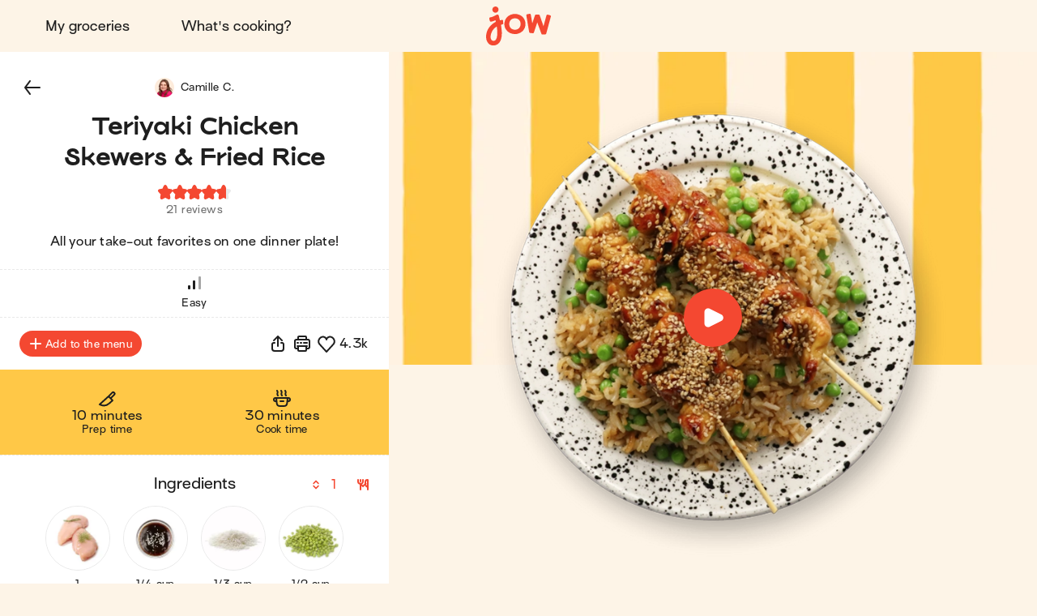

--- FILE ---
content_type: text/html; charset=utf-8
request_url: https://jow.com/recipes/teriyaki-chicken-skewers-and-fried-rice-8m8c3bet4cyfdqii0o84
body_size: 42648
content:
<!DOCTYPE html><html lang="en"><head><meta charSet="utf-8" data-next-head=""/><meta charSet="utf-8"/><meta name="viewport" content="width=device-width, initial-scale=1.0, maximum-scale=2.0, shrink-to-fit=no, viewport-fit=cover" data-next-head=""/><link rel="shortcut icon" href="/favicon.ico" data-next-head=""/><link rel="apple-touch-icon" href="/apple-touch-icon.png" data-next-head=""/><link rel="apple-touch-icon" sizes="180x180" href="/apple-touch-icon-retina.png" data-next-head=""/><meta property="og:site_name" content="Jow" data-next-head=""/><meta name="theme-color" content="#fdf4e7" data-next-head=""/><meta name="color-scheme" content="light dark" data-next-head=""/><meta name="theme-color" media="(prefers-color-scheme: light)" content="#fdf4e7" data-next-head=""/><meta name="theme-color" media="(prefers-color-scheme: dark)" content="#1e1e1e" data-next-head=""/><title data-next-head="">Jow - Recipe: Teriyaki Chicken Skewers &amp; Fried Rice</title><meta name="description" content="Teriyaki Chicken Skewers &amp; Fried Rice in 11 steps and in 38 minutes by Jow: chicken breast, teriyaki sauce, jasmine rice, peas (frozen), garlic, flour (all-purpose) and sesame seeds. All your take-out favorites on one dinner plate!" data-next-head=""/><meta name="thumbnail" content="https://static.jow.fr/550x550/patterns/yolk-02-202309.png_merge_recipes/03v0iMwwzbnY3Q.png.jpg" data-next-head=""/><meta name="author" content="Jow" data-next-head=""/><link rel="canonical" href="https://jow.com/recipes/teriyaki-chicken-skewers-and-fried-rice-8m8c3bet4cyfdqii0o84" data-next-head=""/><link rel="shortcut icon" href="/favicon.ico" data-next-head=""/><link rel="apple-touch-icon" href="/apple-touch-icon.png" data-next-head=""/><link rel="apple-touch-icon" sizes="180x180" href="/apple-touch-icon-retina.png" data-next-head=""/><meta property="og:site_name" content="Jow" data-next-head=""/><meta property="og:title" content="Jow - Recipe: Teriyaki Chicken Skewers &amp; Fried Rice" data-next-head=""/><meta property="og:description" content="Teriyaki Chicken Skewers &amp; Fried Rice in 11 steps and in 38 minutes by Jow: chicken breast, teriyaki sauce, jasmine rice, peas (frozen), garlic, flour (all-purpose) and sesame seeds. All your take-out favorites on one dinner plate!" data-next-head=""/><meta property="og:type" content="website" data-next-head=""/><meta property="og:url" content="https://jow.com/recipes/teriyaki-chicken-skewers-and-fried-rice-8m8c3bet4cyfdqii0o84" data-next-head=""/><meta property="og:image" content="https://static.jow.fr/550x550/patterns/yolk-02-202309.png_merge_recipes/03v0iMwwzbnY3Q.png.jpg" data-next-head=""/><meta property="og:image:alt" content="Jow - Recipe: Teriyaki Chicken Skewers &amp; Fried Rice" data-next-head=""/><meta property="og:image:type" content="image/jpeg" data-next-head=""/><meta property="og:locale" content="en" data-next-head=""/><meta property="og:video" content="https://static.jow.fr/recipes/k3UFZPXPJ63uyA_high.mp4" data-next-head=""/><meta name="twitter:card" content="summary_large_image" data-next-head=""/><meta name="twitter:site" content="@Jow_us" data-next-head=""/><meta name="twitter:title" content="Jow - Recipe: Teriyaki Chicken Skewers &amp; Fried Rice" data-next-head=""/><meta name="twitter:description" content="Teriyaki Chicken Skewers &amp; Fried Rice in 11 steps and in 38 minutes by Jow: chicken breast, teriyaki sauce, jasmine rice, peas (frozen), garlic, flour (all-purpose) and sesame seeds. All your take-out favorites on one dinner plate!" data-next-head=""/><meta property="twitter:image" content="https://static.jow.fr/550x550/patterns/yolk-02-202309.png_merge_recipes/03v0iMwwzbnY3Q.png.jpg" data-next-head=""/><meta name="twitter:image:alt" content="Jow - Recipe: Teriyaki Chicken Skewers &amp; Fried Rice" data-next-head=""/><meta name="twitter:app:id:iphone" content="1301257625" data-next-head=""/><meta name="twitter:app:id:ipad" content="1301257625" data-next-head=""/><meta name="twitter:app:id:googleplay" content="com.wishop.dev.jow" data-next-head=""/><meta name="twitter:app:country" content="US" data-next-head=""/><link rel="alternate" hrefLang="fr" href="https://jow.com/fr/recipes/brochettes-teriyaki-et-riz-saute-8m8c3bet4cyfdqii0o84" data-next-head=""/><link rel="alternate" hrefLang="fr" media="print" href="https://jow.com/fr/recipes/brochettes-teriyaki-et-riz-saute-8m8c3bet4cyfdqii0o84/print" data-next-head=""/><link rel="alternate" hrefLang="en" href="https://jow.com/en/recipes/teriyaki-chicken-skewers-and-fried-rice-8m8c3bet4cyfdqii0o84" data-next-head=""/><link rel="alternate" hrefLang="en" media="print" href="https://jow.com/en/recipes/teriyaki-chicken-skewers-and-fried-rice-8m8c3bet4cyfdqii0o84/print" data-next-head=""/><link rel="alternate" hrefLang="x-default" href="https://jow.com/recipes/teriyaki-chicken-skewers-and-fried-rice-8m8c3bet4cyfdqii0o84" data-next-head=""/><link rel="alternate" href="android-app://com.wishop.dev.jow/jow/recipe?recipeId=6228c25c8531a979c77a7aa4" data-next-head=""/><link rel="manifest" href="/manifest.webmanifest" type="application/manifest+json"/><link href="/assets/fonts/Viksjow-Regular.otf" rel="preload" as="font" type="font/otf" crossorigin=""/><link href="/assets/fonts/Surt-Medium.otf" rel="preload" as="font" type="font/otf" crossorigin=""/><link href="/assets/fonts/Surt-Bold.otf" rel="preload" as="font" type="font/otf" crossorigin=""/><link href="https://assets.app.smart-tribune.com/jow/FAQ/faq.css" rel="preload" as="style" type="text/css"/><meta name="p:domain_verify" content="0f7dc8f8d5871d0c5f4ad83138d6a3ca"/><meta name="ir-site-verification-token" value="-1487732914"/><link rel="preload" href="/_next/static/css/06904522f7fd1ee1.css" as="style"/><script type="application/ld+json" data-next-head="">{"@context":"https://schema.org/","@type":"Recipe","aggregateRating":{"@type":"AggregateRating","ratingCount":"21","ratingValue":"4.7","worstRating":"0","bestRating":"5","reviewCount":"21"},"author":{"@type":"Organization","name":"Jow"},"cookTime":"PT30M","datePublished":"2021-05-27T22:00:00.000Z","description":"All your take-out favorites on one dinner plate!","image":["https://static.jow.fr/550x550/patterns/yolk-02-202309.png_merge_recipes/03v0iMwwzbnY3Q.png.jpg"],"keywords":"hibachi, sans-porc, viande, viandard, saignant","name":"Teriyaki Chicken Skewers & Fried Rice","prepTime":"PT8M","recipeCategory":"Animal Protein + Starch + Veg","recipeCuisine":"Asian","recipeIngredient":["1   Chicken breast","1/4 cup Teriyaki sauce","1/3 cup Jasmine rice","1/2 cup Peas (frozen)","1/2 clove Garlic","1/2 tbsp Flour (all-purpose)","1 tsp Sesame seeds"],"recipeInstructions":[{"@type":"HowToStep","text":"Cook the rice according to package instructions. (Preparing the rice the night before is even better!)","image":"https://static.jow.fr/recipes/k3UFZPXPJ63uyA_high.mp4#t=9.1","url":"https://jow.com/recipes/teriyaki-chicken-skewers-and-fried-rice-8m8c3bet4cyfdqii0o84#step1"},{"@type":"HowToStep","text":"Cut the chicken into 1-inch pieces.","image":"https://static.jow.fr/recipes/k3UFZPXPJ63uyA_high.mp4#t=19.4","url":"https://jow.com/recipes/teriyaki-chicken-skewers-and-fried-rice-8m8c3bet4cyfdqii0o84#step2"},{"@type":"HowToStep","text":"For better browning, dredge the chicken in flour (optional).","image":"https://static.jow.fr/recipes/k3UFZPXPJ63uyA_high.mp4#t=28.4","url":"https://jow.com/recipes/teriyaki-chicken-skewers-and-fried-rice-8m8c3bet4cyfdqii0o84#step3"},{"@type":"HowToStep","text":"Thread the chicken onto skewers.","image":"https://static.jow.fr/recipes/k3UFZPXPJ63uyA_high.mp4#t=40.1","url":"https://jow.com/recipes/teriyaki-chicken-skewers-and-fried-rice-8m8c3bet4cyfdqii0o84#step4"},{"@type":"HowToStep","text":"Heat a drizzle of oil in a pan over medium heat. Add the chicken skewers. Season with salt & pepper.","image":"https://static.jow.fr/recipes/k3UFZPXPJ63uyA_high.mp4#t=57.4","url":"https://jow.com/recipes/teriyaki-chicken-skewers-and-fried-rice-8m8c3bet4cyfdqii0o84#step5"},{"@type":"HowToStep","text":"Cook the chicken skewers for 3-5 min, turning frequently.","image":"https://static.jow.fr/recipes/k3UFZPXPJ63uyA_high.mp4#t=65.2","url":"https://jow.com/recipes/teriyaki-chicken-skewers-and-fried-rice-8m8c3bet4cyfdqii0o84#step6"},{"@type":"HowToStep","text":"Drizzle half of the teriyaki sauce over the chicken. Cook for 2-3 min, spooning the sauce over the chicken. Add a splash of water if needed.","image":"https://static.jow.fr/recipes/k3UFZPXPJ63uyA_high.mp4#t=80.3","url":"https://jow.com/recipes/teriyaki-chicken-skewers-and-fried-rice-8m8c3bet4cyfdqii0o84#step7"},{"@type":"HowToStep","text":"Sprinkle the skewers with sesame seeds (optional). Remove the skewers from the pan & cover to keep warm.","image":"https://static.jow.fr/recipes/k3UFZPXPJ63uyA_high.mp4#t=96.3","url":"https://jow.com/recipes/teriyaki-chicken-skewers-and-fried-rice-8m8c3bet4cyfdqii0o84#step8"},{"@type":"HowToStep","text":"In the same pan, heat a drizzle of oil over medium-high heat. Add the rice. Season generously with salt & pepper.","image":"https://static.jow.fr/recipes/k3UFZPXPJ63uyA_high.mp4#t=107.8","url":"https://jow.com/recipes/teriyaki-chicken-skewers-and-fried-rice-8m8c3bet4cyfdqii0o84#step9"},{"@type":"HowToStep","text":"Add the frozen peas & garlic. Stir fry for 2-3 min, or until all is heated through.","image":"https://static.jow.fr/recipes/k3UFZPXPJ63uyA_high.mp4#t=123.6","url":"https://jow.com/recipes/teriyaki-chicken-skewers-and-fried-rice-8m8c3bet4cyfdqii0o84#step10"},{"@type":"HowToStep","text":"Serve the skewers over the fried rice. Garnish with more teriyaki sauce (optional). Enjoy!","image":"https://static.jow.fr/recipes/k3UFZPXPJ63uyA_high.mp4#t=136.3","url":"https://jow.com/recipes/teriyaki-chicken-skewers-and-fried-rice-8m8c3bet4cyfdqii0o84#step11"}],"recipeYield":["1","1 serving"],"totalTime":"PT38M","video":[{"@type":"VideoObject","name":"Teriyaki Chicken Skewers & Fried Rice","description":"All your take-out favorites on one dinner plate!","thumbnailUrl":["https://static.jow.fr/550x550/patterns/yolk-02-202309.png_merge_recipes/03v0iMwwzbnY3Q.png.jpg"],"contentUrl":"https://static.jow.fr/recipes/k3UFZPXPJ63uyA_high.mp4","uploadDate":"2021-05-27T22:00:00.000Z"}]}</script><script type="application/ld+json" data-next-head="">{"@context":"https://schema.org","@type":"WebPage","lastReviewed":"2021-05-27T22:00:00.000Z","relatedLink":["https://jow.com/recipes/teriyaki-chicken-with-broccoli-and-rice-8h5l4ywvcv0wkeig0xlz","https://jow.com/recipes/chicken-and-broccoli-stir-fried-noodles-8lrxk2sn8sv8jvp60egr","https://jow.com/recipes/crispy-parmesan-chicken-and-broccoli-8lny0b9mc92aewdh11w6","https://jow.com/recipes/buttery-pan-fried-chicken-with-mashed-potatoes-8h5l35xbcv0wkeig0xfg","https://jow.com/recipes/beef-and-broccoli-stir-fried-noodles-8ln7kpnlbbese8270y4h","https://jow.com/recipes/chicken-skewers-and-couscous-8mks1fg3g78lkva702sx"]}</script><script type="application/ld+json" data-next-head="">{"@context":"https://schema.org","@type":"ItemList","url":"https://jow.com/recipes/teriyaki-chicken-skewers-and-fried-rice-8m8c3bet4cyfdqii0o84","numberOfItems":"7","itemListElement":[{"@type":"ListItem","position":"1","url":"https://jow.com/recipes/teriyaki-chicken-skewers-and-fried-rice-8m8c3bet4cyfdqii0o84"},{"@type":"ListItem","position":"2","url":"https://jow.com/recipes/teriyaki-chicken-with-broccoli-and-rice-8h5l4ywvcv0wkeig0xlz"},{"@type":"ListItem","position":"3","url":"https://jow.com/recipes/chicken-and-broccoli-stir-fried-noodles-8lrxk2sn8sv8jvp60egr"},{"@type":"ListItem","position":"4","url":"https://jow.com/recipes/crispy-parmesan-chicken-and-broccoli-8lny0b9mc92aewdh11w6"},{"@type":"ListItem","position":"5","url":"https://jow.com/recipes/buttery-pan-fried-chicken-with-mashed-potatoes-8h5l35xbcv0wkeig0xfg"},{"@type":"ListItem","position":"6","url":"https://jow.com/recipes/beef-and-broccoli-stir-fried-noodles-8ln7kpnlbbese8270y4h"},{"@type":"ListItem","position":"7","url":"https://jow.com/recipes/chicken-skewers-and-couscous-8mks1fg3g78lkva702sx"}]}</script><link rel="preload" as="image" imageSrcSet="/_next/image?url=https%3A%2F%2Fstatic.jow.fr%2F880x880%2Frecipes%2F03v0iMwwzbnY3Q.png&amp;w=16&amp;q=100 16w, /_next/image?url=https%3A%2F%2Fstatic.jow.fr%2F880x880%2Frecipes%2F03v0iMwwzbnY3Q.png&amp;w=32&amp;q=100 32w, /_next/image?url=https%3A%2F%2Fstatic.jow.fr%2F880x880%2Frecipes%2F03v0iMwwzbnY3Q.png&amp;w=48&amp;q=100 48w, /_next/image?url=https%3A%2F%2Fstatic.jow.fr%2F880x880%2Frecipes%2F03v0iMwwzbnY3Q.png&amp;w=64&amp;q=100 64w, /_next/image?url=https%3A%2F%2Fstatic.jow.fr%2F880x880%2Frecipes%2F03v0iMwwzbnY3Q.png&amp;w=96&amp;q=100 96w, /_next/image?url=https%3A%2F%2Fstatic.jow.fr%2F880x880%2Frecipes%2F03v0iMwwzbnY3Q.png&amp;w=128&amp;q=100 128w, /_next/image?url=https%3A%2F%2Fstatic.jow.fr%2F880x880%2Frecipes%2F03v0iMwwzbnY3Q.png&amp;w=256&amp;q=100 256w, /_next/image?url=https%3A%2F%2Fstatic.jow.fr%2F880x880%2Frecipes%2F03v0iMwwzbnY3Q.png&amp;w=384&amp;q=100 384w, /_next/image?url=https%3A%2F%2Fstatic.jow.fr%2F880x880%2Frecipes%2F03v0iMwwzbnY3Q.png&amp;w=480&amp;q=100 480w, /_next/image?url=https%3A%2F%2Fstatic.jow.fr%2F880x880%2Frecipes%2F03v0iMwwzbnY3Q.png&amp;w=640&amp;q=100 640w, /_next/image?url=https%3A%2F%2Fstatic.jow.fr%2F880x880%2Frecipes%2F03v0iMwwzbnY3Q.png&amp;w=768&amp;q=100 768w, /_next/image?url=https%3A%2F%2Fstatic.jow.fr%2F880x880%2Frecipes%2F03v0iMwwzbnY3Q.png&amp;w=1024&amp;q=100 1024w, /_next/image?url=https%3A%2F%2Fstatic.jow.fr%2F880x880%2Frecipes%2F03v0iMwwzbnY3Q.png&amp;w=1280&amp;q=100 1280w, /_next/image?url=https%3A%2F%2Fstatic.jow.fr%2F880x880%2Frecipes%2F03v0iMwwzbnY3Q.png&amp;w=1560&amp;q=100 1560w, /_next/image?url=https%3A%2F%2Fstatic.jow.fr%2F880x880%2Frecipes%2F03v0iMwwzbnY3Q.png&amp;w=1920&amp;q=100 1920w, /_next/image?url=https%3A%2F%2Fstatic.jow.fr%2F880x880%2Frecipes%2F03v0iMwwzbnY3Q.png&amp;w=2560&amp;q=100 2560w" imageSizes="100vh" data-next-head=""/><link href="https://unpkg.com/leaflet@1.9.4/dist/leaflet.css" rel="stylesheet" as="style" type="text/css" integrity="sha256-p4NxAoJBhIIN+hmNHrzRCf9tD/miZyoHS5obTRR9BMY=" crossorigin=""/><link href="https://assets.app.smart-tribune.com/jow/FAQ/faq.css" rel="stylesheet"/><noscript><img height="1" width="1" style="display:none" alt="" src="https://www.facebook.com/tr?id=474326919709052&amp;ev=PageView&amp;noscript=1"/><img height="1" width="1" style="display:none" alt="" src="https://ct.pinterest.com/v3/?tid=2613625824501&amp;event=init&amp;noscript=1"/></noscript><link rel="stylesheet" href="/_next/static/css/06904522f7fd1ee1.css" data-n-g=""/><noscript data-n-css=""></noscript><script defer="" noModule="" src="/_next/static/chunks/polyfills-42372ed130431b0a.js"></script><script defer="" src="/_next/static/chunks/%40components/AppStoreBadge.26a6d010414112e8.js"></script><script defer="" src="/_next/static/chunks/%40components/Icon.4fb437cd2d5e3fa1.js"></script><script src="/_next/static/chunks/webpack-d29e87037d495d5a.js" defer=""></script><script src="/_next/static/chunks/framework-a3ba85e6bb5e1061.js" defer=""></script><script src="/_next/static/chunks/main-51b15b6029a4a9bf.js" defer=""></script><script src="/_next/static/chunks/pages/_app-e6bfd3d5d38fd09a.js" defer=""></script><script src="/_next/static/chunks/4587-c60079094c685693.js" defer=""></script><script src="/_next/static/chunks/5294-46f5de8e373129b1.js" defer=""></script><script src="/_next/static/chunks/338-4569c9cfe5dd1538.js" defer=""></script><script src="/_next/static/chunks/643-ea1f953361e09022.js" defer=""></script><script src="/_next/static/chunks/8240-75d07a9e1a692798.js" defer=""></script><script src="/_next/static/chunks/2431-e36f11cdb3d38e6f.js" defer=""></script><script src="/_next/static/chunks/6398-18dbba89d9ac2c97.js" defer=""></script><script src="/_next/static/chunks/1311-ac074249a74209a3.js" defer=""></script><script src="/_next/static/chunks/pages/recipes/%5BrecipeId%5D-a12eae93ffcfe3ff.js" defer=""></script><script src="/_next/static/ff92674dc999244/_buildManifest.js" defer=""></script><script src="/_next/static/ff92674dc999244/_ssgManifest.js" defer=""></script><style data-styled="" data-styled-version="6.3.8">.gjFfmA{background:none;border:0;cursor:pointer;display:block;height:2.1rem;padding:0;position:relative;width:3.2rem;user-select:none;-webkit-tap-highlight-color:rgba(255, 255, 255, 0);}/*!sc*/
.gjFfmA::before,.gjFfmA::after{background:var(--color-foreground-primary);border-radius:0.15rem;content:'';display:block;height:0.3rem;left:0;opacity:1;position:absolute;top:0;transform-origin:top left;transform:translateX(0) rotate(0);transition:opacity 0.1s ease-in,transform 0.2s ease-in;width:100%;}/*!sc*/
.gjFfmA::before{transform:none;}/*!sc*/
.gjFfmA::after{bottom:0;top:initial;transform-origin:bottom left;transform:none;}/*!sc*/
data-styled.g1[id="jow__sc-7f34e1cb-0"]{content:"gjFfmA,"}/*!sc*/
.glpqJx{background:var(--color-foreground-primary);border-radius:0.15rem;content:'';display:block;height:0.3rem;left:0;opacity:1;position:absolute;top:0;transform-origin:top left;transform:translateX(0) rotate(0);transition:opacity 0.1s ease-in,transform 0.2s ease-in;width:100%;margin-top:-0.15rem;top:50%;opacity:1;}/*!sc*/
data-styled.g2[id="jow__sc-7f34e1cb-1"]{content:"glpqJx,"}/*!sc*/
.dOwKqO{background:none;box-sizing:border-box;display:block;animation-name:dKTtel;animation-duration:1s;animation-iteration-count:infinite;animation-timing-function:linear;width:1.6rem;height:1.6rem;pointer-events:none;transform-origin:center;}/*!sc*/
.fgpAmy{background:none;box-sizing:border-box;display:block;animation-name:dKTtel;animation-duration:1s;animation-iteration-count:infinite;animation-timing-function:linear;width:3.6rem;height:3.6rem;pointer-events:none;transform-origin:center;}/*!sc*/
data-styled.g3[id="jow__sc-10f4e5e5-0"]{content:"dOwKqO,fgpAmy,"}/*!sc*/
.gVMcNJ{width:100%;height:50%;overflow:hidden;box-sizing:border-box;}/*!sc*/
data-styled.g4[id="jow__sc-10f4e5e5-1"]{content:"gVMcNJ,"}/*!sc*/
.iqNUpL{transform:rotate(180deg);}/*!sc*/
data-styled.g5[id="jow__sc-10f4e5e5-2"]{content:"iqNUpL,"}/*!sc*/
.fbnsjB{transform:rotate(45deg);border-radius:var(--radius-rounded-full);border:0.2rem solid var(--color-foreground-secondary);transition:border-color 0.2s ease-in-out;border-right:0.2rem solid rgba(255, 255, 255, 0);border-bottom:0.2rem solid rgba(255, 255, 255, 0);width:100%;height:200%;animation-name:jbwmZD;animation-duration:1s;animation-iteration-count:infinite;animation-direction:alternate;animation-timing-function:cubic-bezier(0.25,0.1,0.5,1);}/*!sc*/
.hsSCSK{transform:rotate(45deg);border-radius:var(--radius-rounded-full);border:0.2rem solid #ffffff;transition:border-color 0.2s ease-in-out;border-right:0.2rem solid rgba(255, 255, 255, 0);border-bottom:0.2rem solid rgba(255, 255, 255, 0);width:100%;height:200%;animation-name:jbwmZD;animation-duration:1s;animation-iteration-count:infinite;animation-direction:alternate;animation-timing-function:cubic-bezier(0.25,0.1,0.5,1);}/*!sc*/
data-styled.g6[id="jow__sc-10f4e5e5-3"]{content:"fbnsjB,hsSCSK,"}/*!sc*/
.fGBDmg{animation-name:bFLHdN;}/*!sc*/
data-styled.g7[id="jow__sc-10f4e5e5-4"]{content:"fGBDmg,"}/*!sc*/
.bkpIsg{display:block;}/*!sc*/
data-styled.g13[id="jow__sc-d1d7fdb0-0"]{content:"bkpIsg,"}/*!sc*/
.jRAwmf{background:none;border-radius:0;border:none;color:var(--color-foreground-primary);cursor:pointer;margin:0;padding:0;position:relative;-webkit-tap-highlight-color:rgba(255, 255, 255, 0);}/*!sc*/
data-styled.g14[id="jow__sc-bd1d0486-0"]{content:"jRAwmf,"}/*!sc*/
.hjKCQP{display:block;height:auto;width:auto;border-radius:0.4rem;}/*!sc*/
.hjKCQP.hjKCQP svg{width:auto;height:100%;display:block;}/*!sc*/
data-styled.g42[id="jow__sc-ad71a96a-0"]{content:"hjKCQP,"}/*!sc*/
.bDLCJn{display:block;height:100%;position:fixed;top:0;left:0;z-index:9;overflow-x:hidden;width:0;transition-delay:0.5s;transition-property:width;}/*!sc*/
data-styled.g43[id="jow__sc-a896974e-0"]{content:"bDLCJn,"}/*!sc*/
.jTpvQU{height:100%;width:100vw;position:relative;background:rgba(255, 255, 255, 0);transition-delay:0.2s;transition-duration:0.3s;transition-property:background;}/*!sc*/
data-styled.g44[id="jow__sc-a896974e-1"]{content:"jTpvQU,"}/*!sc*/
.jntzsU{position:absolute;left:1.6rem;top:2.5rem;z-index:1;opacity:0;transition-duration:0;transition-delay:0;transition-property:opacity;}/*!sc*/
data-styled.g45[id="jow__sc-a896974e-2"]{content:"jntzsU,"}/*!sc*/
.jCFoPz{height:100%;max-width:30rem;background-color:var(--color-background-primary);width:0;transition-duration:0.5s;transition-property:width;position:relative;}/*!sc*/
data-styled.g50[id="jow__sc-a896974e-7"]{content:"jCFoPz,"}/*!sc*/
.dhzrbQ{position:absolute;padding:3.8rem 3.2rem;overflow-x:hidden;width:100vw;max-width:30rem;right:0;height:100%;display:flex;flex-direction:column;align-items:center;justify-content:flex-start;}/*!sc*/
data-styled.g51[id="jow__sc-a896974e-8"]{content:"dhzrbQ,"}/*!sc*/
.geypNr{flex:1;}/*!sc*/
data-styled.g52[id="jow__sc-a896974e-9"]{content:"geypNr,"}/*!sc*/
.cQdjzl{display:block;margin-bottom:2.4rem;}/*!sc*/
data-styled.g53[id="jow__sc-a896974e-10"]{content:"cQdjzl,"}/*!sc*/
.dpOkxF{height:4.5rem;width:8.8rem;}/*!sc*/
data-styled.g54[id="jow__sc-a896974e-11"]{content:"dpOkxF,"}/*!sc*/
.hRPtcx{fill:var(--color-brand-primary);transition:fill 0.2s ease-in-out;}/*!sc*/
data-styled.g55[id="jow__sc-a896974e-12"]{content:"hRPtcx,"}/*!sc*/
.iUPwXw{align-items:center;display:flex;flex-flow:column nowrap;justify-content:flex-start;}/*!sc*/
data-styled.g56[id="jow__sc-a896974e-13"]{content:"iUPwXw,"}/*!sc*/
.dtiBUi{font:normal normal 400 normal 1.6rem/normal "Surt",sans-serif;letter-spacing:normal;text-transform:none;text-decoration:none;color:var(--color-foreground-primary);font-size:1.8rem;margin-bottom:1.6rem;text-decoration:none;padding:1.2rem 2.4rem;display:inline-block;text-align:center;transition:color 0.2s ease-in-out;}/*!sc*/
.dtiBUi.active{color:var(--color-brand-primary);}/*!sc*/
data-styled.g57[id="jow__sc-a896974e-14"]{content:"dtiBUi,"}/*!sc*/
.jjsPLx{font:normal normal 400 normal 1.6rem/normal "Surt",sans-serif;letter-spacing:normal;text-transform:none;text-decoration:none;color:var(--color-foreground-primary);text-decoration:none;padding:1.2rem 2.4rem;display:inline-block;text-align:center;margin:0 auto 1.6rem;}/*!sc*/
data-styled.g58[id="jow__sc-a896974e-15"]{content:"jjsPLx,"}/*!sc*/
.fMcTOg{height:0.1rem;background:none;border:0.1rem dashed var(--color-brand-yolk);margin-bottom:1.6rem;width:100%;}/*!sc*/
data-styled.g59[id="jow__sc-a896974e-16"]{content:"fMcTOg,"}/*!sc*/
.jxsTfg{padding-top:4.8rem;}/*!sc*/
data-styled.g68[id="jow__sc-a896974e-25"]{content:"jxsTfg,"}/*!sc*/
.hjlHcw{display:flex;flex-flow:row wrap;align-items:center;justify-content:center;padding-bottom:0.8rem;}/*!sc*/
data-styled.g69[id="jow__sc-a896974e-26"]{content:"hjlHcw,"}/*!sc*/
.RNYY{height:3rem;width:auto;margin:0 0.4rem 0.8rem;}/*!sc*/
data-styled.g70[id="jow__sc-a896974e-27"]{content:"RNYY,"}/*!sc*/
.bkdxtc{display:flex;flex-flow:row wrap;align-items:center;justify-content:center;}/*!sc*/
data-styled.g71[id="jow__sc-a896974e-28"]{content:"bkdxtc,"}/*!sc*/
.ODFCZ{text-decoration:none;padding:0 0.6rem;}/*!sc*/
data-styled.g72[id="jow__sc-a896974e-29"]{content:"ODFCZ,"}/*!sc*/
.fnNUkd{align-items:center;background-color:var(--color-background-primary);color:var(--color-foreground-primary);display:flex;flex-flow:row nowrap;height:7.2rem;justify-content:center;padding:0 1.6rem;transition:background-color 0.2s ease-in-out,color 0.2s ease-in-out,padding 0.2s ease-in-out,height 0.2s ease-in-out;width:100%;}/*!sc*/
@media (min-width:768px){.fnNUkd{padding:0 3.2rem;height:6.4rem;}}/*!sc*/
data-styled.g73[id="jow__sc-5577223e-0"]{content:"fnNUkd,"}/*!sc*/
.dHfmmT{flex:1;text-align:left;}/*!sc*/
data-styled.g74[id="jow__sc-5577223e-1"]{content:"dHfmmT,"}/*!sc*/
.atVmT{padding:0 1.6rem;}/*!sc*/
data-styled.g75[id="jow__sc-5577223e-2"]{content:"atVmT,"}/*!sc*/
.dyAcFi{height:3.9rem;width:6.4rem;}/*!sc*/
@media (min-width:768px){.dyAcFi{height:4.9rem;width:8rem;}}/*!sc*/
data-styled.g76[id="jow__sc-5577223e-3"]{content:"dyAcFi,"}/*!sc*/
.klFyZR{fill:var(--color-brand-primary);transition:fill 0.2s ease-in-out;}/*!sc*/
data-styled.g77[id="jow__sc-5577223e-4"]{content:"klFyZR,"}/*!sc*/
.jflwbJ{display:block;position:relative;padding:0.4rem;height:4.7rem;width:7.2rem;}/*!sc*/
@media (min-width:768px){.jflwbJ{height:5.7rem;width:8.8rem;}}/*!sc*/
@media (hover:hover) and (pointer:fine){.jflwbJ:hover .jow__sc-5577223e-4{fill:var(--color-brand-primary);}}/*!sc*/
data-styled.g78[id="jow__sc-5577223e-5"]{content:"jflwbJ,"}/*!sc*/
.eAOlZd{flex:1;text-align:right;}/*!sc*/
data-styled.g81[id="jow__sc-5577223e-8"]{content:"eAOlZd,"}/*!sc*/
.etMCQG{position:relative;display:block;}/*!sc*/
@media (min-width:768px){.etMCQG{display:none;}}/*!sc*/
data-styled.g82[id="jow__sc-5577223e-9"]{content:"etMCQG,"}/*!sc*/
.dgQTOs{display:none;}/*!sc*/
@media (min-width:768px){.dgQTOs{align-items:center;display:flex;flex-flow:row nowrap;justify-content:flex-start;}}/*!sc*/
data-styled.g84[id="jow__sc-5577223e-11"]{content:"dgQTOs,"}/*!sc*/
.earEqK{font:normal normal 400 normal 1.6rem/normal "Surt",sans-serif;letter-spacing:normal;text-transform:none;text-decoration:none;color:var(--color-foreground-primary);margin-right:1.6rem;text-decoration:none;padding:1.2rem 2.4rem;display:inline-block;text-align:center;transition:color 0.2s ease-in-out;border-radius:var(--radius-rounded-full);}/*!sc*/
.earEqK.active{color:var(--color-brand-primary);}/*!sc*/
@media (hover:hover) and (pointer:fine){.earEqK:hover{color:var(--color-brand-primary);}}/*!sc*/
data-styled.g85[id="jow__sc-5577223e-12"]{content:"earEqK,"}/*!sc*/
.bxKkHg{display:block;}/*!sc*/
@media (min-width:768px){.bxKkHg{display:none;}}/*!sc*/
data-styled.g107[id="jow__sc-5577223e-34"]{content:"bxKkHg,"}/*!sc*/
.dESemb{width:100%;height:100%;transition:padding-top 0.2s ease-in-out;--top-offset-header:0rem;--top-offset-app-banner:0rem;--top-offset-promo-banner:0rem;--top-offset-checkout-progression:0rem;--with-header:var(--top-offset-header);--with-app-banner:calc( var(--with-header) + var(--top-offset-app-banner) );--with-promo-banner:calc( var(--with-app-banner) + var(--top-offset-promo-banner) );--with-checkout-progression:calc( var(--with-promo-banner) + var(--top-offset-checkout-progression) );--top-offset:var(--with-checkout-progression,0);padding-top:var(--top-offset);}/*!sc*/
.dESemb.dESemb[data-layout-header='active']{--top-offset-header:7.2rem;}/*!sc*/
@media (min-width:768px){.dESemb.dESemb[data-layout-header='active']{--top-offset-header:6.4rem;}}/*!sc*/
.dESemb.dESemb[data-layout-app-banner='active']{--top-offset-app-banner:7.2rem;}/*!sc*/
@media (min-width:768px){.dESemb.dESemb[data-layout-app-banner='active']{--top-offset-app-banner:0rem;}}/*!sc*/
.dESemb.dESemb[data-layout-promo-banner='active']{--top-offset-promo-banner:3.6rem;}/*!sc*/
@media (min-width:768px){.dESemb.dESemb[data-layout-promo-banner='active']{--top-offset-promo-banner:3.6rem;}}/*!sc*/
.dESemb.dESemb[data-layout-checkout-progression='active']{--top-offset-checkout-progression:0.4rem;}/*!sc*/
@media (min-width:768px){.dESemb.dESemb[data-layout-checkout-progression='active']{--top-offset-checkout-progression:0.8rem;}}/*!sc*/
.dESemb [id][data-scroll-offset]{scroll-margin-top:var(${CSS_VAR_NAMES.TOP_OFFSET});}/*!sc*/
data-styled.g108[id="jow__sc-846e5969-0"]{content:"dESemb,"}/*!sc*/
.jIMVQ{position:fixed;z-index:5;top:0;left:0;right:0;width:100%;}/*!sc*/
data-styled.g109[id="jow__sc-846e5969-1"]{content:"jIMVQ,"}/*!sc*/
.fLvPZB{width:100%;}/*!sc*/
data-styled.g110[id="jow__sc-846e5969-2"]{content:"fLvPZB,"}/*!sc*/
.bFRJcs{min-height:calc(100vh - var(--top-offset));}/*!sc*/
data-styled.g112[id="jow__sc-846e5969-4"]{content:"bFRJcs,"}/*!sc*/
:root{--radius-rounded-full:9999px;}/*!sc*/
:root,[data-theme="light"]{--color-foreground-primary:#1e1e1e;--color-foreground-secondary:#6F6F6F;--color-foreground-tertiary:#E9E9E9;--color-background-primary:#fdf4e7;--color-background-secondary:#ffffff;--color-background-tertiary:#f4c890;--color-overlay:rgba(30, 30, 30, 0.4);--color-brand-primary:#f44831;--color-brand-cobalt:#0064d1;--color-brand-yolk:#ffc847;--color-brand-radish:#fcb2b0;--color-brand-powder:#c6eaf6;--color-brand-kale:#075526;--color-brand-beet:#9d1716;--color-default-white:#ffffff;--color-default-black:#1e1e1e;--color-state-focus-outline:#0064d1;--color-state-disabled-color:#6F6F6F;--color-state-disabled-background:#E9E9E9;--color-semantic-error:#f44831;--color-semantic-success:#00A840;--color-semantic-warning:#ffc847;--color-semantic-information:#0064d1;}/*!sc*/
[data-theme="dark"]{--color-foreground-primary:#ffffff;--color-foreground-secondary:#6d6d6d;--color-foreground-tertiary:#434343;--color-background-primary:#1e1e1e;--color-background-secondary:#2e2e2e;--color-background-tertiary:#787878;--color-overlay:rgba(30, 30, 30, 0.9);--color-brand-primary:#f44831;--color-brand-cobalt:#0064d1;--color-brand-yolk:#ffc847;--color-brand-radish:#fcb2b0;--color-brand-powder:#c6eaf6;--color-brand-kale:#075526;--color-brand-beet:#9d1716;--color-default-white:#1e1e1e;--color-default-black:#ffffff;--color-state-focus-outline:#ffffff;--color-state-disabled-color:#6d6d6d;--color-state-disabled-background:#434343;--color-semantic-error:#f44831;--color-semantic-success:#00A840;--color-semantic-warning:#ffc847;--color-semantic-information:#0064d1;}/*!sc*/
html,body,div,span,applet,object,iframe,h1,h2,h3,h4,h5,h6,p,blockquote,pre,a,abbr,acronym,address,big,cite,code,del,dfn,em,img,ins,kbd,q,s,samp,small,strike,strong,sub,sup,tt,var,b,u,i,center,dl,dt,dd,ol,ul,li,fieldset,form,label,legend,table,caption,tbody,tfoot,thead,tr,th,td,article,aside,canvas,details,embed,figure,figcaption,footer,header,hgroup,menu,nav,output,ruby,section,summary,time,mark,audio,video{margin:0;padding:0;border:0;font-size:100%;font:inherit;vertical-align:baseline;}/*!sc*/
article,aside,details,figcaption,figure,footer,header,hgroup,menu,nav,section,summary,main{display:block;}/*!sc*/
body{line-height:1;}/*!sc*/
ol,ul{list-style:none;}/*!sc*/
blockquote,q{quotes:none;}/*!sc*/
blockquote:before,blockquote:after,q:before,q:after{content:'';content:none;}/*!sc*/
table{border-collapse:collapse;border-spacing:0;}/*!sc*/
html,body{height:100%;}/*!sc*/
#__next{display:contents;}/*!sc*/
html{box-sizing:border-box;font-size:62.5%;font-family:sans-serif;overflow:initial;background:var(--color-background-primary);color:var(--color-foreground-primary);}/*!sc*/
@media print{html{background:none;}}/*!sc*/
body{font:normal normal 400 normal 1.5rem/2rem "Surt",sans-serif;letter-spacing:0.025rem;text-transform:none;text-decoration:none;transition:padding-top 0.5s ease-out;position:relative;}/*!sc*/
body.no-scroll{height:100vh;overflow-y:hidden;position:fixed;}/*!sc*/
img{width:100%;height:auto;}/*!sc*/
a{color:#f44831;}/*!sc*/
input:not([type]),input[type=text],input[type=number],input[type=tel],input[type=email],input[type=password],input[type=search],input[type=url],textarea{box-shadow:none;appearance:textfield;text-overflow:ellipsis;}/*!sc*/
*,*:before,*:after{box-sizing:inherit;font-family:'Surt',sans-serif;}/*!sc*/
*:focus{outline:none;}/*!sc*/
[data-js-focus-visible] *:focus:not([data-focus-visible-added]){outline:none;}/*!sc*/
[data-js-focus-visible] *[data-focus-visible-added]{outline-color:var(--color-state-focus-outline);outline-width:2px;outline-offset:2px;outline-style:solid;}/*!sc*/
[data-js-focus-visible] input:not([type])[data-focus-visible-added],[data-js-focus-visible] input[type="text"][data-focus-visible-added],[data-js-focus-visible] input[type="number"][data-focus-visible-added],[data-js-focus-visible] input[type="tel"][data-focus-visible-added],[data-js-focus-visible] input[type="email"][data-focus-visible-added],[data-js-focus-visible] input[type="password"][data-focus-visible-added],[data-js-focus-visible] input[type="search"][data-focus-visible-added],[data-js-focus-visible] input[type="date"][data-focus-visible-added],[data-js-focus-visible] input[type="url"][data-focus-visible-added],[data-js-focus-visible] textarea[data-focus-visible-added]{outline:none;}/*!sc*/
#controllerFrame{display:none!important;}/*!sc*/
data-styled.g113[id="sc-global-cAHMYp1"]{content:"sc-global-cAHMYp1,"}/*!sc*/
.cvUIEc{position:relative;display:inline-block;width:4.4rem;height:2.2rem;cursor:pointer;}/*!sc*/
data-styled.g114[id="jow__sc-e09bc7ee-0"]{content:"cvUIEc,"}/*!sc*/
.leOpGa{position:absolute;cursor:pointer;inset:0;background-color:var(--color-foreground-secondary);transition:background-color 0.2s ease-out;border-radius:2.2rem;}/*!sc*/
.leOpGa::before{position:absolute;content:'';height:1.8rem;width:1.8rem;left:0.2rem;bottom:0.2rem;background-color:var(--color-background-secondary);transition:0.4s;border-radius:var(--radius-rounded-full);}/*!sc*/
data-styled.g115[id="jow__sc-e09bc7ee-1"]{content:"leOpGa,"}/*!sc*/
.fhWSdc{opacity:0;width:0;height:0;cursor:pointer;}/*!sc*/
.fhWSdc:disabled{cursor:not-allowed;}/*!sc*/
.fhWSdc:checked+.jow__sc-e09bc7ee-1{background-color:#f44831;}/*!sc*/
.fhWSdc:checked+.jow__sc-e09bc7ee-1:before{transform:translateX(2.2rem);}/*!sc*/
.fhWSdc.fhWSdc[data-focus-visible-added]+.jow__sc-e09bc7ee-1{outline-color:var(--color-state-focus-outline);outline-width:2px;outline-offset:2px;outline-style:solid;}/*!sc*/
data-styled.g116[id="jow__sc-e09bc7ee-2"]{content:"fhWSdc,"}/*!sc*/
.kMKxUV{display:block;overflow:visible;position:relative;text-align:center;vertical-align:middle;fill:var(--color-foreground-primary);}/*!sc*/
.lfbjgs{display:block;overflow:visible;position:relative;text-align:center;vertical-align:middle;fill:#ffffff;}/*!sc*/
.bGqcao{display:block;overflow:visible;position:relative;text-align:center;vertical-align:middle;fill:#1e1e1e;}/*!sc*/
.hTqJTs{display:block;overflow:visible;position:relative;text-align:center;vertical-align:middle;fill:#f44831;}/*!sc*/
.kXkoWT{display:block;overflow:visible;position:relative;text-align:center;vertical-align:middle;fill:#0064d1;}/*!sc*/
.bdAlGr{display:block;overflow:visible;position:relative;text-align:center;vertical-align:middle;fill:var(--color-foreground-secondary);}/*!sc*/
data-styled.g117[id="jow__sc-c9bdc937-0"]{content:"kMKxUV,lfbjgs,bGqcao,hTqJTs,kXkoWT,bdAlGr,"}/*!sc*/
.fXrHJZ{display:flex;flex-flow:row nowrap;justify-content:center;align-items:center;gap:2.4rem;padding:0 1.6rem 1.6rem;}/*!sc*/
data-styled.g118[id="jow__sc-77487fc8-0"]{content:"fXrHJZ,"}/*!sc*/
.hUmAxb{background-color:var(--color-background-primary);border-radius:var(--radius-rounded-full);display:inline-flex;justify-content:center;align-items:center;padding-left:0.8rem;padding-right:0.8rem;height:3.6rem;}/*!sc*/
data-styled.g119[id="jow__sc-77487fc8-1"]{content:"hUmAxb,"}/*!sc*/
.djDdQa{font:normal normal 400 normal 1.2rem/1.8rem "Surt",sans-serif;letter-spacing:0.04rem;text-transform:none;text-decoration:none;color:var(--color-foreground-primary);display:inline-block;padding-right:0.8rem;}/*!sc*/
data-styled.g120[id="jow__sc-77487fc8-2"]{content:"djDdQa,"}/*!sc*/
.iPRNBk{display:inline-block;position:relative;}/*!sc*/
data-styled.g123[id="jow__sc-400f2eba-0"]{content:"iPRNBk,"}/*!sc*/
.fzbNUh{font:normal normal 400 normal 1.5rem/2.4rem "Surt",sans-serif;letter-spacing:0.025rem;text-transform:none;text-decoration:none;color:#f44831;border:none;border-bottom-color:transparent;border-radius:1.2rem;background:none;display:inline-block;padding:0 1.6rem 0 1.2rem;height:2.4rem;text-align:center;text-align-last:center;position:relative;cursor:pointer;user-select:none;appearance:none;opacity:1;}/*!sc*/
.fzbNUh:disabled{cursor:default;pointer-events:none;text-align:right;padding:0 2rem 0 0.4rem;color:var(--color-foreground-secondary);}/*!sc*/
data-styled.g124[id="jow__sc-400f2eba-1"]{content:"fzbNUh,"}/*!sc*/
.kZTyIb{position:absolute;left:0;top:0.6rem;width:1.2rem;height:1.2rem;pointer-events:none;}/*!sc*/
data-styled.g126[id="jow__sc-400f2eba-3"]{content:"kZTyIb,"}/*!sc*/
.kItmsV{position:absolute;right:0;top:0.4rem;width:1.6rem;height:1.6rem;pointer-events:none;}/*!sc*/
data-styled.g127[id="jow__sc-400f2eba-4"]{content:"kItmsV,"}/*!sc*/
.bjyBch{background-color:#ffc847;padding:2.4rem;}/*!sc*/
data-styled.g129[id="jow__sc-c75db697-0"]{content:"bjyBch,"}/*!sc*/
.zMDxR{display:flex;flex-flow:row wrap;justify-content:space-between;}/*!sc*/
data-styled.g130[id="jow__sc-c75db697-1"]{content:"zMDxR,"}/*!sc*/
.gIbqVV{flex:1;display:block;text-decoration:none;}/*!sc*/
data-styled.g131[id="jow__sc-c75db697-2"]{content:"gIbqVV,"}/*!sc*/
.exfQXL{width:2.4rem;height:2.4rem;display:inline-block;}/*!sc*/
data-styled.g132[id="jow__sc-c75db697-3"]{content:"exfQXL,"}/*!sc*/
.ijwigF{text-align:center;color:#1e1e1e;display:flex;align-items:center;justify-content:center;flex-direction:column;gap:1.2rem;}/*!sc*/
data-styled.g133[id="jow__sc-c75db697-4"]{content:"ijwigF,"}/*!sc*/
.eIfoHL{display:flex;align-items:center;justify-content:center;flex-direction:column;gap:0.2rem;}/*!sc*/
data-styled.g134[id="jow__sc-c75db697-5"]{content:"eIfoHL,"}/*!sc*/
.djKPNr{font:normal normal 500 normal 1.5rem/normal "Surt",sans-serif;letter-spacing:0.025rem;text-transform:none;text-decoration:none;display:inline-block;}/*!sc*/
data-styled.g135[id="jow__sc-c75db697-6"]{content:"djKPNr,"}/*!sc*/
.fsXlgr{font:normal normal 400 normal 1.2rem/normal "Surt",sans-serif;letter-spacing:0.04rem;text-transform:none;text-decoration:none;display:inline-block;}/*!sc*/
data-styled.g136[id="jow__sc-c75db697-7"]{content:"fsXlgr,"}/*!sc*/
.nFyHZ{padding:0;border-radius:var(--radius-rounded-full);display:inline-flex;flex-flow:column nowrap;align-items:center;justify-content:center;background-color:rgba(255, 255, 255, 0);color:var(--color-foreground-primary);cursor:auto;}/*!sc*/
@media (min-width:768px){.nFyHZ{padding:0;}}/*!sc*/
data-styled.g138[id="jow__sc-ff1d1df1-0"]{content:"nFyHZ,"}/*!sc*/
.kagGNt{font:normal normal 400 normal 1.2rem/1.8rem "Surt",sans-serif;letter-spacing:0.04rem;text-transform:none;text-decoration:none;padding:0.8rem 0 0 0;color:var(--color-foreground-primary);user-select:none;order:1;}/*!sc*/
data-styled.g139[id="jow__sc-ff1d1df1-1"]{content:"kagGNt,"}/*!sc*/
.eViaHK{width:1.6rem;height:1.6rem;display:flex;flex-direction:row;justify-content:space-between;align-items:baseline;order:0;}/*!sc*/
data-styled.g140[id="jow__sc-ff1d1df1-2"]{content:"eViaHK,"}/*!sc*/
.dWQDSL{width:0.3rem;border-radius:var(--radius-rounded-full);background-color:var(--color-foreground-primary);opacity:1;}/*!sc*/
.dWQDSL:first-child{height:33%;}/*!sc*/
.dWQDSL:nth-child(2){height:66%;}/*!sc*/
.dWQDSL:nth-child(3){height:100%;}/*!sc*/
.ia-DKzQ{width:0.3rem;border-radius:var(--radius-rounded-full);background-color:var(--color-foreground-primary);opacity:0.4;}/*!sc*/
.ia-DKzQ:first-child{height:33%;}/*!sc*/
.ia-DKzQ:nth-child(2){height:66%;}/*!sc*/
.ia-DKzQ:nth-child(3){height:100%;}/*!sc*/
data-styled.g141[id="jow__sc-ff1d1df1-3"]{content:"dWQDSL,ia-DKzQ,"}/*!sc*/
.ktFDtD{display:flex;flex-flow:row nowrap;border-top:0.1rem dashed var(--color-foreground-tertiary);align-items:center;width:100%;}/*!sc*/
data-styled.g147[id="jow__sc-e0d664c7-0"]{content:"ktFDtD,"}/*!sc*/
.dMoLxT{border-right:0.1rem dashed var(--color-foreground-tertiary);flex-grow:1;align-self:stretch;display:flex;flex-direction:column;justify-content:center;align-items:center;padding:0.8rem;}/*!sc*/
.dMoLxT:last-child{border-right:0;}/*!sc*/
data-styled.g148[id="jow__sc-e0d664c7-1"]{content:"dMoLxT,"}/*!sc*/
.hAjSUZ{align-items:center;display:flex;flex-flow:row nowrap;justify-content:center;padding:0 0.8rem 1.2rem;}/*!sc*/
@media (min-width:768px){.hAjSUZ{justify-content:space-between;}}/*!sc*/
data-styled.g150[id="jow__sc-aa2e0efb-0"]{content:"hAjSUZ,"}/*!sc*/
.jlpsfX{display:none;}/*!sc*/
@media (min-width:768px){.jlpsfX{display:block;margin:0;padding-left:1.2rem;padding-right:1.2rem;font:normal normal 400 normal 1.2rem/3rem "Surt",sans-serif;letter-spacing:0.04rem;text-transform:none;text-decoration:none;box-sizing:border-box;border:0.1rem solid var(--color-foreground-tertiary);height:3.2rem;text-decoration:none;border-radius:var(--radius-rounded-full);transition:border-color 0.2s ease-in-out,color 0.2s ease-in-out,background-color 0.2s ease-in-out;background-color:var(--color-background-secondary);color:var(--color-foreground-primary);}@media (hover:hover) and (pointer:fine){.jlpsfX:hover{border-color:#f44831;background-color:#f44831;color:#ffffff;}}}/*!sc*/
data-styled.g151[id="jow__sc-aa2e0efb-1"]{content:"jlpsfX,"}/*!sc*/
.dpDUTP{background:none;border-radius:0;border:none;color:var(--color-foreground-primary);cursor:pointer;margin:0;padding:0;position:relative;-webkit-tap-highlight-color:rgba(255, 255, 255, 0);width:3.2rem;height:3.2rem;padding:0.4rem;border-radius:var(--radius-rounded-full);cursor:pointer;}/*!sc*/
data-styled.g152[id="jow__sc-aa2e0efb-2"]{content:"dpDUTP,"}/*!sc*/
.iCBzgR{width:2.4rem;height:2.4rem;}/*!sc*/
.iCBzgR *{transition:fill 0.2s ease-in-out;}/*!sc*/
@media (hover:hover) and (pointer:fine){.iCBzgR:hover *{fill:#f44831;}}/*!sc*/
data-styled.g153[id="jow__sc-aa2e0efb-3"]{content:"iCBzgR,"}/*!sc*/
.iTuBak{width:8rem;text-align:center;position:relative;cursor:default;display:block;}/*!sc*/
.xHCpQ{width:4rem;text-align:center;position:relative;cursor:default;display:block;}/*!sc*/
data-styled.g155[id="jow__sc-6278ac3f-0"]{content:"iTuBak,xHCpQ,"}/*!sc*/
.kcjKek{position:relative;background:none;height:auto;width:100%;margin-bottom:0.8rem;display:block;}/*!sc*/
.iQOkCM{position:relative;background:none;height:auto;width:100%;margin-bottom:0;display:block;}/*!sc*/
data-styled.g156[id="jow__sc-6278ac3f-1"]{content:"kcjKek,iQOkCM,"}/*!sc*/
.iCIAob{position:relative;border-radius:var(--radius-rounded-full);overflow:hidden;background:#ffffff;width:8rem;height:8rem;box-sizing:border-box;border:solid 0.1rem var(--color-foreground-tertiary);margin:0 auto;}/*!sc*/
.jaXQhT{position:relative;border-radius:var(--radius-rounded-full);overflow:hidden;background:#ffffff;width:4rem;height:4rem;box-sizing:border-box;border:solid 0.1rem var(--color-foreground-tertiary);margin:0 auto;}/*!sc*/
data-styled.g157[id="jow__sc-6278ac3f-2"]{content:"iCIAob,jaXQhT,"}/*!sc*/
.hRFHdi{flex:1;display:flex;flex-direction:column;justify-content:center;align-items:center;text-align:center;padding-left:0;}/*!sc*/
data-styled.g160[id="jow__sc-6278ac3f-5"]{content:"hRFHdi,"}/*!sc*/
.eIwbkW{width:100%;font:normal normal 400 normal 1.2rem/1.8rem "Surt",sans-serif;letter-spacing:0.04rem;text-transform:none;text-decoration:none;display:block;white-space:nowrap;text-transform:lowercase;text-overflow:ellipsis;color:var(--color-foreground-primary);padding-bottom:0;}/*!sc*/
data-styled.g161[id="jow__sc-6278ac3f-6"]{content:"eIwbkW,"}/*!sc*/
.edWyGm{width:100%;font:normal normal 400 normal 1.2rem/1.8rem "Surt",sans-serif;letter-spacing:0.04rem;text-transform:none;text-decoration:none;hyphens:auto;color:var(--color-foreground-primary);}/*!sc*/
.edWyGm::first-letter{text-transform:uppercase;}/*!sc*/
data-styled.g162[id="jow__sc-6278ac3f-7"]{content:"edWyGm,"}/*!sc*/
.bhnVZk{font:normal normal 400 normal 1.2rem/1.8rem "Surt",sans-serif;letter-spacing:0.04rem;text-transform:capitalize;text-decoration:none;font-size:1.2rem;display:inline-block;background:#0064d1;color:#ffffff;border:0;border-radius:var(--radius-rounded-full);padding:0.4rem 0.8rem;position:absolute;bottom:-0.4rem;left:50%;transform:translateX(-50%);}/*!sc*/
data-styled.g163[id="jow__sc-6278ac3f-8"]{content:"bhnVZk,"}/*!sc*/
.JZVQg{padding:0;margin:0 auto;max-width:27rem;}/*!sc*/
@media (min-width:420px){.JZVQg{max-width:none;}}/*!sc*/
data-styled.g164[id="jow__sc-757c9517-0"]{content:"JZVQg,"}/*!sc*/
.fnPOSV{display:block;text-decoration:none;cursor:default;}/*!sc*/
data-styled.g166[id="jow__sc-757c9517-2"]{content:"fnPOSV,"}/*!sc*/
.beGdfN{display:flex;flex-wrap:wrap;align-items:flex-start;justify-content:center;margin:-0.8rem;}/*!sc*/
.beGdfN>.jow__sc-757c9517-2,.beGdfN>.jow__sc-757c9517-1{margin:0.8rem;}/*!sc*/
data-styled.g167[id="jow__sc-757c9517-3"]{content:"beGdfN,"}/*!sc*/
.hYsNgj{padding-top:3.6rem;position:relative;}/*!sc*/
.hYsNgj::before{content:'';position:absolute;border-bottom:0.1rem dashed var(--color-foreground-tertiary);height:0.1rem;width:100%;top:1.8rem;left:0;}/*!sc*/
data-styled.g168[id="jow__sc-757c9517-4"]{content:"hYsNgj,"}/*!sc*/
.kcMNgc{text-align:center;padding-bottom:0.8rem;}/*!sc*/
data-styled.g169[id="jow__sc-757c9517-5"]{content:"kcMNgc,"}/*!sc*/
.jyWAAI{display:flex;align-items:center;justify-content:center;cursor:help;}/*!sc*/
data-styled.g170[id="jow__sc-757c9517-6"]{content:"jyWAAI,"}/*!sc*/
.foyZmI{font:normal normal 400 normal 1.2rem/1.8rem "Surt",sans-serif;letter-spacing:0.04rem;text-transform:none;text-decoration:none;}/*!sc*/
data-styled.g171[id="jow__sc-757c9517-7"]{content:"foyZmI,"}/*!sc*/
.RAgha{color:var(--color-foreground-primary);}/*!sc*/
data-styled.g172[id="jow__sc-757c9517-8"]{content:"RAgha,"}/*!sc*/
.kRiJUt{color:var(--color-foreground-secondary);}/*!sc*/
data-styled.g173[id="jow__sc-757c9517-9"]{content:"kRiJUt,"}/*!sc*/
.jSCiiN{margin-left:0.4rem;width:1.6rem;height:1.6rem;}/*!sc*/
data-styled.g174[id="jow__sc-757c9517-10"]{content:"jSCiiN,"}/*!sc*/
.jFJkGx{display:flex;flex-flow:row nowrap;padding-bottom:1.6rem;width:100%;}/*!sc*/
.jFJkGx:last-child{padding-bottom:0;}/*!sc*/
data-styled.g175[id="jow__sc-cfae3bb2-0"]{content:"jFJkGx,"}/*!sc*/
.bAWHHW{min-width:4rem;margin-right:1.6rem;position:relative;min-height:4rem;}/*!sc*/
.dPVhhq{min-width:4rem;margin-right:1.6rem;position:relative;min-height:6.4rem;}/*!sc*/
data-styled.g176[id="jow__sc-cfae3bb2-1"]{content:"bAWHHW,dPVhhq,"}/*!sc*/
.kSxuce{margin-bottom:-1.2rem;width:4rem;height:4rem;}/*!sc*/
.kSxuce:last-child{margin-bottom:0;}/*!sc*/
data-styled.g177[id="jow__sc-cfae3bb2-2"]{content:"kSxuce,"}/*!sc*/
.jPWYvk{flex:1;}/*!sc*/
data-styled.g178[id="jow__sc-cfae3bb2-3"]{content:"jPWYvk,"}/*!sc*/
.dAXJIM{font:normal normal 400 normal 1.2rem/1.8rem "Surt",sans-serif;letter-spacing:0.04rem;text-transform:none;text-decoration:none;color:var(--color-foreground-secondary);text-align:left;}/*!sc*/
data-styled.g179[id="jow__sc-cfae3bb2-4"]{content:"dAXJIM,"}/*!sc*/
.gOfTkt{color:var(--color-foreground-primary);text-align:left;white-space:pre-wrap;}/*!sc*/
data-styled.g180[id="jow__sc-cfae3bb2-5"]{content:"gOfTkt,"}/*!sc*/
.euYAXs{border-radius:var(--radius-rounded-full);height:2.4rem;display:flex;align-items:center;justify-content:center;max-width:100%;text-decoration:none;color:var(--color-foreground-primary);transition:color 0.2s ease-in-out;}/*!sc*/
@media (hover:hover) and (pointer:fine){.euYAXs[href]:hover{color:#0064d1;}}/*!sc*/
data-styled.g181[id="jow__sc-3a94cff1-0"]{content:"euYAXs,"}/*!sc*/
.cUrkCG{width:2.4rem;height:2.4rem;border-radius:var(--radius-rounded-full);overflow:hidden;box-sizing:border-box;background:#ffffff;position:relative;border:0;flex-shrink:0;}/*!sc*/
data-styled.g182[id="jow__sc-3a94cff1-1"]{content:"cUrkCG,"}/*!sc*/
.gTJBUl{width:100%;height:100%;object-fit:cover;object-position:center center;}/*!sc*/
data-styled.g183[id="jow__sc-3a94cff1-2"]{content:"gTJBUl,"}/*!sc*/
.bptzJQ{font:normal normal 400 normal 1.2rem/1 "Surt",sans-serif;letter-spacing:0.04rem;text-transform:none;text-decoration:none;margin-left:0.8rem;white-space:nowrap;overflow:hidden;text-overflow:ellipsis;}/*!sc*/
data-styled.g186[id="jow__sc-3a94cff1-5"]{content:"bptzJQ,"}/*!sc*/
.kuJOnW{display:inline-flex;gap:0.2rem;flex-flow:row nowrap;align-items:center;justify-content:center;}/*!sc*/
data-styled.g187[id="jow__sc-1285bd36-0"]{content:"kuJOnW,"}/*!sc*/
.iUOLBK{display:inline-block;}/*!sc*/
data-styled.g188[id="jow__sc-1285bd36-1"]{content:"iUOLBK,"}/*!sc*/
.gDFSUP{padding:0.4rem;width:3.2rem;height:3.2rem;border-radius:var(--radius-rounded-full);cursor:pointer;background-color:rgba(255, 255, 255, 0);transition:background-color 0.2s ease-in-out;display:inline-flex;align-items:center;justify-content:center;}/*!sc*/
@media (hover:hover) and (pointer:fine){.gDFSUP:hover{background-color:var(--color-foreground-tertiary);}}/*!sc*/
data-styled.g193[id="jow__sc-217ac583-0"]{content:"gDFSUP,"}/*!sc*/
.bAKlcc{width:2.4rem;height:2.4rem;}/*!sc*/
.bAKlcc *{transition:fill 0.2s ease-in-out;fill:var(--color-foreground-primary);}/*!sc*/
data-styled.g194[id="jow__sc-217ac583-1"]{content:"bAKlcc,"}/*!sc*/
.ezCbaa{display:flex;align-items:flex-start;justify-content:flex-start;flex-flow:column nowrap;padding:2.4rem;position:relative;transition:padding-top 0.2s ease-out;padding-top:0;}/*!sc*/
@media (min-width:768px){.ezCbaa{padding:2.4rem;}}/*!sc*/
data-styled.g195[id="jow__sc-b217c78a-0"]{content:"ezCbaa,"}/*!sc*/
.jKGVFv{margin:0 0.8rem 0 0;position:absolute;left:2.4rem;top:0.4rem;}/*!sc*/
@media (min-width:768px){.jKGVFv{top:2.8rem;}}/*!sc*/
data-styled.g196[id="jow__sc-b217c78a-1"]{content:"jKGVFv,"}/*!sc*/
.qxdHv{font:normal normal 400 normal 3rem/3.8rem "Viksjow",sans-serif;letter-spacing:-0.1rem;text-transform:none;text-decoration:none;flex:1;text-align:center;margin-bottom:1.6rem;padding:0 4.8rem;order:2;width:100%;}/*!sc*/
data-styled.g197[id="jow__sc-b217c78a-2"]{content:"qxdHv,"}/*!sc*/
.fFCEva{display:flex;justify-content:center;flex-direction:column;width:100%;order:3;text-decoration:none;}/*!sc*/
data-styled.g202[id="jow__sc-b217c78a-7"]{content:"fFCEva,"}/*!sc*/
.cFNbKg{display:flex;justify-content:center;width:100%;}/*!sc*/
data-styled.g203[id="jow__sc-b217c78a-8"]{content:"cFNbKg,"}/*!sc*/
.hFFgkI{font:normal normal 400 normal 1.2rem/1.8rem "Surt",sans-serif;letter-spacing:0.04rem;text-transform:none;text-decoration:none;display:block;text-align:center;margin:0.4rem auto;color:var(--color-foreground-secondary);}/*!sc*/
data-styled.g204[id="jow__sc-b217c78a-9"]{content:"hFFgkI,"}/*!sc*/
.gxAsJF{text-align:center;order:4;width:100%;padding-top:1.6rem;}/*!sc*/
data-styled.g206[id="jow__sc-b217c78a-11"]{content:"gxAsJF,"}/*!sc*/
.doAlzQ{order:1;width:100%;padding:0.8rem 4.8rem 1.6rem;height:4.8rem;display:flex;align-items:center;justify-content:center;}/*!sc*/
data-styled.g207[id="jow__sc-b217c78a-12"]{content:"doAlzQ,"}/*!sc*/
.dCVYxi{object-fit:contain;object-position:center center;}/*!sc*/
@supports (font:-apple-system-body) and (-webkit-appearance:none){.dCVYxi[loading='lazy']{clip-path:inset(0.6px);}}/*!sc*/
data-styled.g227[id="jow__sc-60c29e8d-0"]{content:"dCVYxi,"}/*!sc*/
.eSxqAo{width:100%;height:100%;}/*!sc*/
data-styled.g228[id="jow__sc-e86027b9-0"]{content:"eSxqAo,"}/*!sc*/
.bqMygb{width:100%;padding-top:100%;background-color:#fdf4e7;position:relative;}/*!sc*/
@media (min-width:768px){.bqMygb{height:100%;padding-top:0;}}/*!sc*/
data-styled.g229[id="jow__sc-e86027b9-1"]{content:"bqMygb,"}/*!sc*/
.iBZFWx{position:absolute;top:0;left:0;right:0;width:100%;height:65%;z-index:1;background-color:#ffc847;}/*!sc*/
@media (min-width:768px){.iBZFWx{height:calc(100% - 27rem);}}/*!sc*/
data-styled.g230[id="jow__sc-e86027b9-2"]{content:"iBZFWx,"}/*!sc*/
.bShUVT{position:relative;width:100%;height:100%;}/*!sc*/
data-styled.g231[id="jow__sc-e86027b9-3"]{content:"bShUVT,"}/*!sc*/
.jQpSoU{position:absolute;top:0;left:0;right:0;width:100%;height:100%;z-index:2;}/*!sc*/
data-styled.g232[id="jow__sc-e86027b9-4"]{content:"jQpSoU,"}/*!sc*/
.ioaUKL{height:100%;position:relative;width:auto;display:block;margin:0 auto;}/*!sc*/
.ioaUKL img{background-repeat:no-repeat;transition:all 0.2s ease-out;filter:drop-shadow(0 0 0 rgba(30,30,30,0.6));}/*!sc*/
@media (min-width:640px){.ioaUKL img{transition:all 0.2s ease-out;filter:drop-shadow(0 0 0 rgba(30,30,30,0.6));}}/*!sc*/
@media (min-width:768px){.ioaUKL img{transition:all 0.2s ease-out;filter:drop-shadow(0 0 0 rgba(30,30,30,0.6));}}/*!sc*/
@media (min-width:1280px){.ioaUKL img{transition:all 0.2s ease-out;filter:drop-shadow(0 0 0 rgba(30,30,30,0.6));}}/*!sc*/
@media (min-width:1560px){.ioaUKL img{transition:all 0.2s ease-out;filter:drop-shadow(0 0 0 rgba(30,30,30,0.6));}}/*!sc*/
@media (min-width:1920px){.ioaUKL img{transition:all 0.2s ease-out;filter:drop-shadow(0 0 0 rgba(30,30,30,0.6));}}/*!sc*/
data-styled.g233[id="jow__sc-e86027b9-5"]{content:"ioaUKL,"}/*!sc*/
.fpAOQi{width:3.6rem;height:3.6rem;}/*!sc*/
data-styled.g234[id="jow__sc-e86027b9-6"]{content:"fpAOQi,"}/*!sc*/
.kWqpqs{margin:0 auto;display:block;border:0;border-radius:var(--radius-rounded-full);height:7.2rem;width:7.2rem;padding:1.8rem;background-color:#f44831;transition:opacity 0.2s ease-in-out,background-color 0.2s ease-in-out;-webkit-tap-highlight-color:rgba(255, 255, 255, 0);}/*!sc*/
.kWqpqs.kWqpqs[data-focus-visible-added]{outline-color:#ffffff;}/*!sc*/
data-styled.g235[id="jow__sc-e86027b9-7"]{content:"kWqpqs,"}/*!sc*/
.jOVmEg{flex:1;height:100%;width:100%;display:flex;align-items:center;justify-content:center;cursor:pointer;z-index:3;position:absolute;inset:0;}/*!sc*/
.jOVmEg.jOVmEg[data-focus-visible-added]{outline:none;}/*!sc*/
.jOVmEg.jOVmEg[data-focus-visible-added] .jow__sc-e86027b9-7{outline-color:var(--color-state-focus-outline);outline-width:2px;outline-offset:2px;outline-style:solid;outline-color:#ffffff;opacity:1;}/*!sc*/
data-styled.g236[id="jow__sc-e86027b9-8"]{content:"jOVmEg,"}/*!sc*/
.EMQfB{--grid-gap:1.2rem;display:grid;gap:var(--grid-gap,1.6rem);align-items:stretch;justify-content:start;grid-auto-rows:1fr;width:100%;grid-template-columns:repeat(auto-fill, minmax(15.2rem, 1fr));grid-auto-columns:15.2rem;}/*!sc*/
@media (min-width:
768px
){.EMQfB{grid-template-columns:repeat(auto-fill, minmax(19.6rem, 1fr));grid-auto-columns:19.6rem;}}/*!sc*/
data-styled.g253[id="jow__sc-2b3a2b2f-0"]{content:"EMQfB,"}/*!sc*/
.bdDiQl{width:100%;height:100%;position:relative;padding-top:100%;}/*!sc*/
@media (min-width:768px){.bdDiQl{padding-top:0;}}/*!sc*/
data-styled.g254[id="jow__sc-8d0af0dc-0"]{content:"bdDiQl,"}/*!sc*/
.djMrGC{display:none;flex-flow:column nowrap;justify-content:center;align-items:center;}/*!sc*/
@media (min-width:768px){.djMrGC{height:100%;}}/*!sc*/
data-styled.g255[id="jow__sc-8d0af0dc-1"]{content:"djMrGC,"}/*!sc*/
.leDGdl{position:relative;width:100%;padding-top:100%;overflow:hidden;}/*!sc*/
@media (min-width:768px){.leDGdl{padding-top:0;flex:1;}}/*!sc*/
data-styled.g256[id="jow__sc-8d0af0dc-2"]{content:"leDGdl,"}/*!sc*/
.fWUBdv{position:absolute;inset:0;background-image:url('https://static.jow.fr/880x880/patterns/yolk-02-202309.png_merge_recipes/03v0iMwwzbnY3Q.png.jpg');background-position:center center;background-repeat:no-repeat;background-size:auto 100%;}/*!sc*/
@media (min-width:768px){.fWUBdv{position:relative;top:unset;left:unset;bottom:unset;right:unset;width:100%;height:100%;background-color:var(--color-overlay);background-image:unset;}}/*!sc*/
data-styled.g257[id="jow__sc-8d0af0dc-3"]{content:"fWUBdv,"}/*!sc*/
.eQTKim{width:auto;height:100%;max-width:100%;object-fit:cover;object-position:center;margin:0 auto;display:block;}/*!sc*/
@media (min-width:768px){.eQTKim{object-fit:contain;}}/*!sc*/
data-styled.g258[id="jow__sc-8d0af0dc-4"]{content:"eQTKim,"}/*!sc*/
.ilBsFH{position:absolute;inset:0;width:100%;display:flex;align-items:center;justify-content:center;flex-flow:row nowrap;}/*!sc*/
data-styled.g259[id="jow__sc-8d0af0dc-5"]{content:"ilBsFH,"}/*!sc*/
.KIONT{margin:0 auto;display:block;border:0;border-radius:var(--radius-rounded-full);height:7.2rem;width:7.2rem;padding:1.8rem;background-color:#f44831;opacity:1;transition:opacity 0.2s ease-in-out,background-color 0.2s ease-in-out;-webkit-tap-highlight-color:rgba(255, 255, 255, 0);}/*!sc*/
.KIONT.KIONT[data-focus-visible-added]{outline-color:#ffffff;}/*!sc*/
data-styled.g261[id="jow__sc-8d0af0dc-7"]{content:"KIONT,"}/*!sc*/
.kXfhGm{flex:1;height:100%;display:flex;align-items:center;justify-content:center;cursor:pointer;}/*!sc*/
.kXfhGm.kXfhGm[data-focus-visible-added]{outline:none;}/*!sc*/
@media (hover:hover) and (pointer:fine){.kXfhGm:hover .jow__sc-8d0af0dc-7{opacity:1;background-color:#f44831;}}/*!sc*/
.kXfhGm.kXfhGm[data-focus-visible-added] .jow__sc-8d0af0dc-7{outline-color:var(--color-state-focus-outline);outline-width:2px;outline-offset:2px;outline-style:solid;outline-color:#ffffff;opacity:1;}/*!sc*/
data-styled.g262[id="jow__sc-8d0af0dc-8"]{content:"kXfhGm,"}/*!sc*/
.bBoBbY{background-color:var(--color-foreground-secondary);border-radius:var(--radius-rounded-full);display:inline-flex;align-items:center;justify-content:center;width:4rem;height:4rem;}/*!sc*/
.hHtQDX{background-color:#ffc847;border-radius:var(--radius-rounded-full);display:inline-flex;align-items:center;justify-content:center;width:4rem;height:4rem;}/*!sc*/
data-styled.g263[id="jow__sc-8d0af0dc-9"]{content:"bBoBbY,hHtQDX,"}/*!sc*/
.dleEvc{transform:rotate( 0 );width:2.4rem;height:2.4rem;}/*!sc*/
.iIamlT{transform:rotate( 180deg );width:2.4rem;height:2.4rem;}/*!sc*/
data-styled.g264[id="jow__sc-8d0af0dc-10"]{content:"dleEvc,iIamlT,"}/*!sc*/
.eWDgjU{padding:1.6rem 0 1.6rem 1.6rem;background:none;border:0;margin:0;display:flex;align-items:center;justify-content:center;opacity:1;transition:opacity 0.2s ease-out;cursor:pointer;-webkit-tap-highlight-color:rgba(255, 255, 255, 0);}/*!sc*/
.eWDgjU:disabled{opacity:0;cursor:default;}/*!sc*/
@media (min-width:768px){.eWDgjU{padding:3.6rem 0 3.6rem 3.6rem;}}/*!sc*/
.eWDgjU.eWDgjU[data-focus-visible-added]{outline:none;}/*!sc*/
.eWDgjU.eWDgjU[data-focus-visible-added] .jow__sc-8d0af0dc-10{outline-color:var(--color-state-focus-outline);outline-width:2px;outline-offset:2px;outline-style:solid;outline-color:#ffffff;}/*!sc*/
.cjVNFM{padding:1.6rem 1.6rem 1.6rem 0;background:none;border:0;margin:0;display:flex;align-items:center;justify-content:center;opacity:1;transition:opacity 0.2s ease-out;cursor:pointer;-webkit-tap-highlight-color:rgba(255, 255, 255, 0);}/*!sc*/
.cjVNFM:disabled{opacity:0;cursor:default;}/*!sc*/
@media (min-width:768px){.cjVNFM{padding:3.6rem 3.6rem 3.6rem 0;}}/*!sc*/
.cjVNFM.cjVNFM[data-focus-visible-added]{outline:none;}/*!sc*/
.cjVNFM.cjVNFM[data-focus-visible-added] .jow__sc-8d0af0dc-10{outline-color:var(--color-state-focus-outline);outline-width:2px;outline-offset:2px;outline-style:solid;outline-color:#ffffff;}/*!sc*/
data-styled.g265[id="jow__sc-8d0af0dc-11"]{content:"eWDgjU,cjVNFM,"}/*!sc*/
.dWdWhy{position:absolute;left:0;bottom:0;right:0;width:100%;padding:0.4rem 0.2rem;display:flex;justify-content:center;align-items:flex-end;flex-flow:row nowrap;}/*!sc*/
data-styled.g268[id="jow__sc-8d0af0dc-14"]{content:"dWdWhy,"}/*!sc*/
.iJLAik{background-color:#ffc847;color:#ffffff;flex:1 1 auto;width:100%;text-align:center;}/*!sc*/
@media (min-width:768px){.iJLAik{height:28rem;flex:0 0 28rem;}}/*!sc*/
data-styled.g271[id="jow__sc-8d0af0dc-17"]{content:"iJLAik,"}/*!sc*/
.eTDSFY{position:absolute;inset:0;width:100%;height:100%;z-index:1;}/*!sc*/
data-styled.g275[id="jow__sc-8d0af0dc-21"]{content:"eTDSFY,"}/*!sc*/
.iguETv{display:block;width:2.4rem;height:2.4rem;}/*!sc*/
.iguETv *{transition:fill 0.2s ease-in-out;}/*!sc*/
data-styled.g283[id="jow__sc-45d68fd8-0"]{content:"iguETv,"}/*!sc*/
.kIULZw{background:none;border-radius:0;border:none;color:var(--color-foreground-primary);cursor:pointer;margin:0;padding:0;position:relative;-webkit-tap-highlight-color:rgba(255, 255, 255, 0);display:inline-flex;padding:0.2rem;align-items:center;cursor:pointer;}/*!sc*/
@media (hover:hover) and (pointer:fine){.kIULZw:hover .jow__sc-45d68fd8-0{fill:#f44831;}}/*!sc*/
data-styled.g284[id="jow__sc-45d68fd8-1"]{content:"kIULZw,"}/*!sc*/
.dYoSvJ{font:normal normal 400 normal 1.5rem/2rem "Surt",sans-serif;letter-spacing:0.025rem;text-transform:none;text-decoration:none;display:inline-block;position:relative;padding-left:0.4rem;}/*!sc*/
data-styled.g285[id="jow__sc-45d68fd8-2"]{content:"dYoSvJ,"}/*!sc*/
.bgsFZX{background:none;border-radius:0;border:none;color:var(--color-foreground-primary);cursor:pointer;margin:0;padding:0;position:relative;-webkit-tap-highlight-color:rgba(255, 255, 255, 0);opacity:1;}/*!sc*/
data-styled.g286[id="jow__sc-1452c180-0"]{content:"bgsFZX,"}/*!sc*/
.gEazdC{align-items:center;background:none;display:flex;justify-content:space-between;padding:1.6rem 2.4rem;}/*!sc*/
data-styled.g287[id="jow__sc-f051e7d4-0"]{content:"gEazdC,"}/*!sc*/
.iWEXwF{background:none;border-radius:0;border:none;color:var(--color-foreground-primary);cursor:pointer;margin:0;padding:0;position:relative;-webkit-tap-highlight-color:rgba(255, 255, 255, 0);font:normal normal 400 normal 1.2rem/1.8rem "Surt",sans-serif;letter-spacing:0.04rem;text-transform:none;text-decoration:none;border-radius:var(--radius-rounded-full);display:inline-flex;flex-flow:row nowrap;align-items:center;justify-content:center;margin:0 1.6rem 0 0;border:0;color:#ffffff;background-color:#f44831;line-height:normal;padding:0.8rem 1.2rem;transition:background-color 0.2s ease-in-out;}/*!sc*/
data-styled.g288[id="jow__sc-f051e7d4-1"]{content:"iWEXwF,"}/*!sc*/
.brmcCL{width:1.6rem;height:1.6rem;display:inline-block;margin-right:0.4rem;}/*!sc*/
data-styled.g289[id="jow__sc-f051e7d4-2"]{content:"brmcCL,"}/*!sc*/
.jKChsH{display:flex;justify-content:center;align-items:center;}/*!sc*/
data-styled.g290[id="jow__sc-f051e7d4-3"]{content:"jKChsH,"}/*!sc*/
.hrtpRo{width:2.4rem;height:2.4rem;display:block;}/*!sc*/
.hrtpRo *{transition:fill 0.2s ease-in-out;}/*!sc*/
data-styled.g291[id="jow__sc-f051e7d4-4"]{content:"hrtpRo,"}/*!sc*/
.joChhm{margin:0 0.2rem 0 0;padding:0.2rem;background:none;border:0;cursor:pointer;display:inline-block;border-radius:var(--radius-rounded-full);}/*!sc*/
@media (hover:hover) and (pointer:fine){.joChhm:hover .jow__sc-f051e7d4-4{fill:#f44831;}}/*!sc*/
data-styled.g292[id="jow__sc-f051e7d4-5"]{content:"joChhm,"}/*!sc*/
.dMljzu{width:2.4rem;height:2.4rem;display:block;}/*!sc*/
.dMljzu *{transition:fill 0.2s ease-in-out;}/*!sc*/
data-styled.g293[id="jow__sc-f051e7d4-6"]{content:"dMljzu,"}/*!sc*/
.egcjEa{padding:0.2rem;background:none;border:0;cursor:pointer;display:inline-block;margin:0 0.2rem 0 0;border-radius:var(--radius-rounded-full);}/*!sc*/
@media (hover:hover) and (pointer:fine){.egcjEa:hover .jow__sc-f051e7d4-6{fill:#f44831;}}/*!sc*/
data-styled.g294[id="jow__sc-f051e7d4-7"]{content:"egcjEa,"}/*!sc*/
.gbFqOj{margin:0;border-radius:var(--radius-rounded-full);}/*!sc*/
data-styled.g295[id="jow__sc-f051e7d4-8"]{content:"gbFqOj,"}/*!sc*/
.gRcRSO{position:relative;}/*!sc*/
data-styled.g339[id="jow__sc-cd5b290e-0"]{content:"gRcRSO,"}/*!sc*/
.eaEYKD{font:normal normal 400 normal 1.8rem/2.2rem "Surt",sans-serif;letter-spacing:normal;text-transform:none;text-decoration:none;position:relative;padding:2.4rem 2.4rem 1.2rem;display:flex;align-items:center;justify-content:center;}/*!sc*/
data-styled.g340[id="jow__sc-cd5b290e-1"]{content:"eaEYKD,"}/*!sc*/
.cGkctu{font:normal normal 400 normal 1.5rem/normal "Surt",sans-serif;letter-spacing:0.025rem;text-transform:none;text-decoration:none;flex:1;color:#f44831;padding:0 0.8rem 0 0.4rem;text-align:left;}/*!sc*/
data-styled.g341[id="jow__sc-cd5b290e-2"]{content:"cGkctu,"}/*!sc*/
.QqyrG{display:inline-flex;background-color:#c6eaf6;border-radius:var(--radius-rounded-full);padding:0.8rem 1.2rem;cursor:pointer;user-select:none;}/*!sc*/
data-styled.g344[id="jow__sc-cd5b290e-5"]{content:"QqyrG,"}/*!sc*/
.dvxeMd{width:1.6rem;height:1.6rem;}/*!sc*/
data-styled.g345[id="jow__sc-cd5b290e-6"]{content:"dvxeMd,"}/*!sc*/
.hqClcD{font:normal normal 400 normal 1.2rem/normal "Surt",sans-serif;letter-spacing:0.04rem;text-transform:none;text-decoration:none;color:#1e1e1e;padding-left:0.4rem;display:inline-block;}/*!sc*/
data-styled.g346[id="jow__sc-cd5b290e-7"]{content:"hqClcD,"}/*!sc*/
.ffZxMk{padding:0 2.4rem 1.2rem;}/*!sc*/
data-styled.g351[id="jow__sc-cd5b290e-12"]{content:"ffZxMk,"}/*!sc*/
.iVWyFp{display:flex;align-items:center;justify-content:flex-start;padding:1.2rem 0;}/*!sc*/
data-styled.g357[id="jow__sc-cd5b290e-18"]{content:"iVWyFp,"}/*!sc*/
.evjrXH{width:1.6rem;height:1.6rem;}/*!sc*/
data-styled.g358[id="jow__sc-cd5b290e-19"]{content:"evjrXH,"}/*!sc*/
.kmnAak{font:normal normal 400 normal 1.2rem/1.8rem "Surt",sans-serif;letter-spacing:0.04rem;text-transform:none;text-decoration:none;color:var(--color-foreground-secondary);text-align:left;flex:1;padding-left:0.8rem;}/*!sc*/
.kmnAak:first-child{padding-left:0;}/*!sc*/
data-styled.g359[id="jow__sc-cd5b290e-20"]{content:"kmnAak,"}/*!sc*/
.EzjbD{min-height:100%;padding-top:6rem;width:100%;position:relative;}/*!sc*/
@media (min-width:768px){.EzjbD{padding-top:8rem;}}/*!sc*/
data-styled.g367[id="jow__sc-b29b0866-0"]{content:"EzjbD,"}/*!sc*/
.hsnwtp{margin-top:-6rem;padding-top:100%;position:relative;width:100%;height:auto;flex-shrink:0;}/*!sc*/
@media (min-width:768px){.hsnwtp{margin-top:-8rem;}}/*!sc*/
data-styled.g368[id="jow__sc-b29b0866-1"]{content:"hsnwtp,"}/*!sc*/
.fUrcJi{width:100%;height:100%;position:absolute;inset:0;display:block;transition-property:opacity;transition-duration:0.2s;}/*!sc*/
data-styled.g369[id="jow__sc-b29b0866-2"]{content:"fUrcJi,"}/*!sc*/
.jCIicL{width:100%;height:100%;position:relative;display:block;}/*!sc*/
data-styled.g370[id="jow__sc-b29b0866-3"]{content:"jCIicL,"}/*!sc*/
.fBXtTO{position:absolute;top:0;left:0;width:100%;height:100%;opacity:1;transition:opacity 0.2s ease-in-out;transition:all 0.2s ease-out;filter:drop-shadow(0 0 0 rgba(30,30,30,0.6));}/*!sc*/
data-styled.g372[id="jow__sc-b29b0866-5"]{content:"fBXtTO,"}/*!sc*/
.vSOQL{font:normal normal 400 normal 1.5rem/2rem "Surt",sans-serif;letter-spacing:0.025rem;text-transform:none;text-decoration:none;color:var(--color-foreground-primary);width:100%;margin:0;transition:color 0.2s ease-in-out,text-decoration 0.2s ease-in-out;text-decoration:none;display:-webkit-box;overflow:hidden;-webkit-box-orient:vertical;-webkit-line-clamp:2;}/*!sc*/
@media (min-width:768px){.vSOQL{-webkit-line-clamp:3;}}/*!sc*/
data-styled.g373[id="jow__sc-b29b0866-6"]{content:"vSOQL,"}/*!sc*/
.kMJEdQ{display:flex;flex-flow:column nowrap;align-items:center;justify-content:flex-start;flex:1;color:var(--color-foreground-primary);padding:0.8rem 0.8rem 1.2rem;text-align:center;width:100%;}/*!sc*/
@media (min-width:768px){.kMJEdQ{padding:0.8rem 0.8rem 1.2rem;}}/*!sc*/
data-styled.g376[id="jow__sc-b29b0866-9"]{content:"kMJEdQ,"}/*!sc*/
.cHWVlu{margin:0;width:100%;position:relative;display:flex;flex-flow:column nowrap;flex-shrink:0;align-items:center;justify-content:center;min-height:100%;}/*!sc*/
data-styled.g377[id="jow__sc-b29b0866-10"]{content:"cHWVlu,"}/*!sc*/
.lhvEOU{display:block;width:100%;text-decoration:none;flex:1;}/*!sc*/
.lhvEOU.lhvEOU[data-focus-visible-added]{outline:0;}/*!sc*/
@media (hover:hover) and (pointer:fine){.lhvEOU:hover .jow__sc-b29b0866-6{color:#f44831;}}/*!sc*/
.lhvEOU.lhvEOU[data-focus-visible-added] .jow__sc-b29b0866-6{color:#f44831;}/*!sc*/
data-styled.g378[id="jow__sc-b29b0866-11"]{content:"lhvEOU,"}/*!sc*/
.cnQlET{background-color:var(--color-background-secondary);border-radius:1.6rem;border:0;display:flex;flex-flow:column nowrap;min-height:20rem;height:100%;width:100%;position:relative;}/*!sc*/
.cnQlET[role='button'][tabIndex='0']{cursor:pointer;}/*!sc*/
data-styled.g380[id="jow__sc-b29b0866-13"]{content:"cnQlET,"}/*!sc*/
.gUMQVs{width:100%;height:2.4rem;border:0;padding:0;margin:0;background-repeat:repeat-x;background-position:center;background-size:9.6rem 2.4rem;background-image:linear-gradient( to right,#f44831 0.4rem,transparent 0.4rem ),linear-gradient( to right,transparent 9.2rem,#f44831 9.2rem ),linear-gradient( transparent 0.8rem,#ffc847 0.8rem,#ffc847 1.6rem,transparent 1 ),linear-gradient( to right,transparent 4.4rem,#f44831 4.4rem,#f44831 5.2rem,transparent 5.2rem );}/*!sc*/
data-styled.g405[id="jow__sc-d973522a-0"]{content:"gUMQVs,"}/*!sc*/
.ejPELy{padding-bottom:0.8rem;border-radius:1.6rem;background-color:var(--color-background-primary);}/*!sc*/
data-styled.g408[id="jow__sc-d7ca3454-0"]{content:"ejPELy,"}/*!sc*/
.elhKdI{padding:1.6rem;border-bottom:0.1rem dashed var(--color-foreground-tertiary);color:var(--color-foreground-primary);}/*!sc*/
data-styled.g409[id="jow__sc-d7ca3454-1"]{content:"elhKdI,"}/*!sc*/
.gIkZam{font:normal normal 400 normal 1.8rem/2.2rem "Surt",sans-serif;letter-spacing:normal;text-transform:none;text-decoration:none;}/*!sc*/
data-styled.g410[id="jow__sc-d7ca3454-2"]{content:"gIkZam,"}/*!sc*/
.ivAYfj{font:normal normal 400 normal 1.2rem/1.8rem "Surt",sans-serif;letter-spacing:0.04rem;text-transform:none;text-decoration:none;}/*!sc*/
data-styled.g411[id="jow__sc-d7ca3454-3"]{content:"ivAYfj,"}/*!sc*/
.jnXErc{padding:1.6rem;position:relative;}/*!sc*/
data-styled.g412[id="jow__sc-d7ca3454-4"]{content:"jnXErc,"}/*!sc*/
.gsOgkb{font:normal normal 400 normal 1.2rem/1.8rem "Surt",sans-serif;letter-spacing:0.04rem;text-transform:none;text-decoration:none;color:var(--color-foreground-primary);background-color:var(--color-background-secondary);padding:1.6rem 1.2rem;text-align:left;width:100%;border:0.1rem solid var(--color-foreground-tertiary);border-radius:0.8rem;cursor:pointer;height:5rem;transition:border-color 0.2s ease-in-out;display:flex;align-items:center;justify-content:center;flex-flow:row nowrap;}/*!sc*/
@media (hover:hover) and (pointer:fine){.gsOgkb:hover{border-color:var(--color-foreground-secondary);}}/*!sc*/
data-styled.g413[id="jow__sc-d7ca3454-5"]{content:"gsOgkb,"}/*!sc*/
.huxoXO{flex:1;}/*!sc*/
data-styled.g414[id="jow__sc-d7ca3454-6"]{content:"huxoXO,"}/*!sc*/
.dCxXpF{height:2.4rem;}/*!sc*/
data-styled.g424[id="jow__sc-d7ca3454-16"]{content:"dCxXpF,"}/*!sc*/
.kwIbIT{position:relative;padding-bottom:0;}/*!sc*/
data-styled.g431[id="jow__sc-95cb4ef4-0"]{content:"kwIbIT,"}/*!sc*/
.kKDjKb{display:flex;flex-direction:column-reverse;overflow-anchor:none;}/*!sc*/
@media (min-width:768px){.kKDjKb{overflow-anchor:unset;}}/*!sc*/
data-styled.g445[id="jow__sc-79334d1f-0"]{content:"kKDjKb,"}/*!sc*/
.dIuaSE{position:relative;background:#ffc847;overflow:hidden;display:flex;align-items:center;justify-content:center;flex-flow:column nowrap;padding-top:0;}/*!sc*/
@media (min-width:768px){.dIuaSE{flex:1;height:100%;position:fixed;top:0;padding-top:var(--top-offset);right:0;bottom:0;left:48rem;width:calc(100% - 48rem);}}/*!sc*/
data-styled.g446[id="jow__sc-79334d1f-1"]{content:"dIuaSE,"}/*!sc*/
.oPVSy{position:relative;background:var(--color-background-primary);width:100%;}/*!sc*/
@media (min-width:768px){.oPVSy{width:48rem;height:100%;overflow-y:auto;}@media (orientation: portrait){.oPVSy{width:48rem;}}}/*!sc*/
data-styled.g449[id="jow__sc-79334d1f-4"]{content:"oPVSy,"}/*!sc*/
.bBzjTb{background-color:var(--color-background-primary);}/*!sc*/
@media (min-width:768px){.bBzjTb{background-color:var(--color-background-secondary);}}/*!sc*/
data-styled.g450[id="jow__sc-79334d1f-5"]{content:"bBzjTb,"}/*!sc*/
.fnaMGO{font:normal normal 400 normal 1.8rem/2.2rem "Surt",sans-serif;letter-spacing:normal;text-transform:none;text-decoration:none;padding-bottom:1.6rem;padding-right:7.2rem;padding-left:7.2rem;text-align:center;text-transform:lowercase;}/*!sc*/
.fnaMGO::first-letter{text-transform:uppercase;}/*!sc*/
.hJPHK{font:normal normal 400 normal 1.8rem/2.2rem "Surt",sans-serif;letter-spacing:normal;text-transform:none;text-decoration:none;padding-bottom:1.6rem;padding-right:0;padding-left:0;text-align:center;text-transform:lowercase;}/*!sc*/
.hJPHK::first-letter{text-transform:uppercase;}/*!sc*/
.gCbcRp{font:normal normal 400 normal 1.8rem/2.2rem "Surt",sans-serif;letter-spacing:normal;text-transform:none;text-decoration:none;padding-bottom:0.4rem;padding-right:0;padding-left:0;text-align:center;text-transform:lowercase;}/*!sc*/
.gCbcRp::first-letter{text-transform:uppercase;}/*!sc*/
data-styled.g453[id="jow__sc-79334d1f-8"]{content:"fnaMGO,hJPHK,gCbcRp,"}/*!sc*/
.bvqKPJ{position:absolute;top:2.4rem;right:2.4rem;}/*!sc*/
data-styled.g456[id="jow__sc-79334d1f-11"]{content:"bvqKPJ,"}/*!sc*/
.cTImXV{padding:2.4rem;position:relative;display:block;background:var(--color-background-secondary);border-top:0.1rem dashed var(--color-foreground-tertiary);}/*!sc*/
.cTImXV:first-of-type{border-top:0;}/*!sc*/
.lnJqKP{padding:2.4rem;position:relative;display:block;background:var(--color-background-primary);border-top:0;}/*!sc*/
.lnJqKP:first-of-type{border-top:0;}/*!sc*/
data-styled.g457[id="jow__sc-79334d1f-12"]{content:"cTImXV,lnJqKP,"}/*!sc*/
.hfYHvU{border-top:0.1rem dashed var(--color-foreground-tertiary);background-color:var(--color-background-primary);}/*!sc*/
@media (min-width:768px){.hfYHvU{background-color:var(--color-background-secondary);}}/*!sc*/
data-styled.g458[id="jow__sc-79334d1f-13"]{content:"hfYHvU,"}/*!sc*/
.HMzwT{background-color:var(--color-background-secondary);border-top:0;}/*!sc*/
.HMzwT:first-of-type{border-top:0;}/*!sc*/
data-styled.g459[id="jow__sc-79334d1f-14"]{content:"HMzwT,"}/*!sc*/
.jaaEgM{text-transform:lowercase;}/*!sc*/
.jaaEgM::first-letter{text-transform:capitalize;}/*!sc*/
data-styled.g461[id="jow__sc-79334d1f-16"]{content:"jaaEgM,"}/*!sc*/
.eptVwI{position:relative;margin:0 auto;width:100%;}/*!sc*/
data-styled.g462[id="jow__sc-79334d1f-17"]{content:"eptVwI,"}/*!sc*/
.hZATrA{position:relative;width:auto;}/*!sc*/
data-styled.g463[id="jow__sc-79334d1f-18"]{content:"hZATrA,"}/*!sc*/
.cRirSr{height:100%;}/*!sc*/
data-styled.g464[id="jow__sc-79334d1f-19"]{content:"cRirSr,"}/*!sc*/
.bfCAgI{margin-top:2.4rem;}/*!sc*/
data-styled.g465[id="jow__sc-79334d1f-20"]{content:"bfCAgI,"}/*!sc*/
@keyframes dKTtel{from{transform:rotate(0);}to{transform:rotate(360deg);}}/*!sc*/
data-styled.g702[id="sc-keyframes-dKTtel"]{content:"dKTtel,"}/*!sc*/
@keyframes jbwmZD{from{transform:rotate(60deg);}to{transform:rotate(205deg);}}/*!sc*/
data-styled.g703[id="sc-keyframes-jbwmZD"]{content:"jbwmZD,"}/*!sc*/
@keyframes bFLHdN{from{transform:rotate(30deg);}to{transform:rotate(-115deg);}}/*!sc*/
data-styled.g704[id="sc-keyframes-bFLHdN"]{content:"bFLHdN,"}/*!sc*/
</style></head><body><noscript><iframe title="googletagmanager" src="https://www.googletagmanager.com/ns.html?id=GTM-MMGDDPF" height="0" width="0" style="display:none;visibility:hidden"></iframe></noscript><link rel="preload" as="image" imageSrcSet="/_next/image?url=https%3A%2F%2Fstatic.jow.fr%2F880x880%2Frecipes%2F03v0iMwwzbnY3Q.png&amp;w=16&amp;q=100 16w, /_next/image?url=https%3A%2F%2Fstatic.jow.fr%2F880x880%2Frecipes%2F03v0iMwwzbnY3Q.png&amp;w=32&amp;q=100 32w, /_next/image?url=https%3A%2F%2Fstatic.jow.fr%2F880x880%2Frecipes%2F03v0iMwwzbnY3Q.png&amp;w=48&amp;q=100 48w, /_next/image?url=https%3A%2F%2Fstatic.jow.fr%2F880x880%2Frecipes%2F03v0iMwwzbnY3Q.png&amp;w=64&amp;q=100 64w, /_next/image?url=https%3A%2F%2Fstatic.jow.fr%2F880x880%2Frecipes%2F03v0iMwwzbnY3Q.png&amp;w=96&amp;q=100 96w, /_next/image?url=https%3A%2F%2Fstatic.jow.fr%2F880x880%2Frecipes%2F03v0iMwwzbnY3Q.png&amp;w=128&amp;q=100 128w, /_next/image?url=https%3A%2F%2Fstatic.jow.fr%2F880x880%2Frecipes%2F03v0iMwwzbnY3Q.png&amp;w=256&amp;q=100 256w, /_next/image?url=https%3A%2F%2Fstatic.jow.fr%2F880x880%2Frecipes%2F03v0iMwwzbnY3Q.png&amp;w=384&amp;q=100 384w, /_next/image?url=https%3A%2F%2Fstatic.jow.fr%2F880x880%2Frecipes%2F03v0iMwwzbnY3Q.png&amp;w=480&amp;q=100 480w, /_next/image?url=https%3A%2F%2Fstatic.jow.fr%2F880x880%2Frecipes%2F03v0iMwwzbnY3Q.png&amp;w=640&amp;q=100 640w, /_next/image?url=https%3A%2F%2Fstatic.jow.fr%2F880x880%2Frecipes%2F03v0iMwwzbnY3Q.png&amp;w=768&amp;q=100 768w, /_next/image?url=https%3A%2F%2Fstatic.jow.fr%2F880x880%2Frecipes%2F03v0iMwwzbnY3Q.png&amp;w=1024&amp;q=100 1024w, /_next/image?url=https%3A%2F%2Fstatic.jow.fr%2F880x880%2Frecipes%2F03v0iMwwzbnY3Q.png&amp;w=1280&amp;q=100 1280w, /_next/image?url=https%3A%2F%2Fstatic.jow.fr%2F880x880%2Frecipes%2F03v0iMwwzbnY3Q.png&amp;w=1560&amp;q=100 1560w, /_next/image?url=https%3A%2F%2Fstatic.jow.fr%2F880x880%2Frecipes%2F03v0iMwwzbnY3Q.png&amp;w=1920&amp;q=100 1920w, /_next/image?url=https%3A%2F%2Fstatic.jow.fr%2F880x880%2Frecipes%2F03v0iMwwzbnY3Q.png&amp;w=2560&amp;q=100 2560w" imageSizes="100vh"/><div id="__next"><script>((e,i,s,u,m,a,l,h)=>{let d=document.documentElement,w=["light","dark"];function p(n){(Array.isArray(e)?e:[e]).forEach(y=>{let k=y==="class",S=k&&a?m.map(f=>a[f]||f):m;k?(d.classList.remove(...S),d.classList.add(a&&a[n]?a[n]:n)):d.setAttribute(y,n)}),R(n)}function R(n){h&&w.includes(n)&&(d.style.colorScheme=n)}function c(){return window.matchMedia("(prefers-color-scheme: dark)").matches?"dark":"light"}if(u)p(u);else try{let n=localStorage.getItem(i)||s,y=l&&n==="system"?c():n;p(y)}catch(n){}})("data-theme","jow_theme","light",null,["light","dark"],null,false,true)</script><div data-layout-header="active" class="jow__sc-846e5969-0 dESemb"><header class="jow__sc-846e5969-1 jIMVQ"><div class="jow__sc-5577223e-0 fnNUkd jow__sc-846e5969-2 fLvPZB"><div class="jow__sc-5577223e-1 dHfmmT"><div class="jow__sc-5577223e-9 etMCQG"><button tabindex="0" class="jow__sc-7f34e1cb-0 gjFfmA"><span class="jow__sc-7f34e1cb-1 glpqJx"> </span></button></div><nav class="jow__sc-5577223e-11 dgQTOs"><a class="jow__sc-5577223e-12 earEqK" href="/">My groceries</a><a class="jow__sc-5577223e-12 earEqK" href="/cooking">What&#x27;s cooking?</a></nav></div><div class="jow__sc-5577223e-2 atVmT"><a class="jow__sc-5577223e-5 jflwbJ" aria-label="Home" tabindex="-1" href="/"><svg width="80" height="49" viewBox="0 0 80 49" fill="none" xmlns="http://www.w3.org/2000/svg" role="img" focusable="false" aria-labelledby="Jow" alt="Jow" class="jow__sc-5577223e-3 dyAcFi"><title>Jow</title><path fill-rule="evenodd" clip-rule="evenodd" d="M11.5443 7.68365C13.664 7.68365 15.3862 5.96146 15.3862 3.80398C15.3862 1.66542 13.7018 0 11.5443 0C9.40579 0 7.70251 1.70327 7.70251 3.8229C7.70251 5.94253 9.44364 7.68365 11.5443 7.68365ZM57.722 32.9867C58.2898 33.0435 58.8197 32.6839 59.0089 32.1351C59.9931 29.1828 63.1536 19.5498 63.1536 19.5498C63.1536 19.5498 66.6547 29.2395 68.3012 33.7437C68.4905 34.2547 68.9636 34.5954 69.4935 34.5765C70.2127 34.5575 71.9917 34.5008 73.0893 34.4629C73.6192 34.444 74.0924 34.0844 74.2249 33.5545C74.5823 32.2402 75.2903 29.6117 75.9982 26.9832C76.5646 24.8804 77.1309 22.7776 77.5178 21.3477C78.0667 19.2848 79.3536 14.5914 79.9592 12.3961C80.1295 11.7337 79.751 11.0713 79.1076 10.882C78.5386 10.7147 77.3779 10.4142 76.4103 10.1637L76.0417 10.0682C75.3982 9.89792 74.7169 10.2953 74.5466 10.9388C74.4648 11.2339 74.371 11.5718 74.2704 11.934L74.2606 11.9695L74.2596 11.9729L74.259 11.9751C73.826 13.5347 73.2726 15.5278 73.0136 16.5028C72.3702 18.8496 70.8562 24.319 70.8562 24.319C70.8562 24.3397 69.7708 21.2125 68.6153 17.8827L68.6143 17.88C67.6612 15.1338 66.6606 12.2504 66.1816 10.882C66.0113 10.39 65.5571 10.0493 65.0272 10.0493C64.7255 10.0493 64.2087 10.0456 63.6327 10.0415H63.6326H63.6325C62.9077 10.0363 62.0892 10.0304 61.4882 10.0304C60.9582 10.0304 60.4851 10.371 60.3148 10.882L57.0407 20.8746L55.186 10.0493C55.0725 9.38693 54.429 8.93273 53.7666 9.04628C53.4551 9.1047 52.9232 9.19817 52.3383 9.30094L52.3378 9.30104L52.3376 9.30107L52.3372 9.30114C51.7855 9.39808 51.1869 9.50328 50.6818 9.59511C50.0194 9.70866 49.5652 10.3521 49.6788 11.0145C49.9627 12.6232 52.5176 27.7255 53.18 31.643C53.2746 32.1919 53.7288 32.6082 54.2776 32.665C54.9589 32.7407 56.6244 32.8921 57.722 32.9867ZM24.4893 28.3122C27.101 32.2486 30.9617 33.9141 35.9201 34.1222C36.0584 34.1041 36.2092 34.0859 36.3701 34.0665L36.3702 34.0665C37.0461 33.9849 37.8992 33.882 38.74 33.668C44.3608 32.419 48.6568 27.858 48.619 21.518C48.5811 16.5596 45.7423 12.2068 41.1814 10.3143C37.5856 8.81918 33.933 8.72455 30.3183 10.2007C26.2683 11.8661 23.6187 14.8185 22.8049 19.1902C22.1993 22.4264 22.6346 25.5302 24.4893 28.3122ZM28.5393 21.6884C28.5204 17.5437 31.4538 14.5914 35.5795 14.5725C39.6295 14.5535 42.6197 17.5059 42.6386 21.5559C42.6386 25.6816 39.7052 28.6907 35.6173 28.7096C31.5484 28.7285 28.5582 25.7762 28.5393 21.6884ZM0 36.7717C0.227103 30.9617 2.80094 25.6626 7.83506 21.5937C8.93272 20.7042 10.2953 19.7011 11.9797 18.9252L11.5255 16.8434C11.5255 16.8434 9.1409 18.3385 5.96146 18.717C5.33692 18.7927 4.75024 18.3953 4.59884 17.7897L3.91753 14.9698C3.7472 14.2696 4.22033 13.5694 4.92057 13.4558C7.63115 13.0096 8.8117 12.3901 11.7397 10.8537C12.1644 10.6308 12.6259 10.3887 13.1341 10.125C14.1182 9.61398 15.3105 10.1439 15.5944 11.2226L17.1274 17.0895C17.1274 17.0895 18.982 16.6542 19.6633 16.5217C20.2879 16.4081 20.8935 16.8624 20.9313 17.4869C20.9759 18.0214 21.0246 18.6649 21.0696 19.2596L21.0697 19.2598C21.1203 19.9284 21.1662 20.5351 21.1963 20.8556C21.2341 21.3855 20.9124 21.8586 20.4014 21.9911L18.3953 22.521C18.3953 22.521 19.1524 28.1418 19.3416 30.7156C19.5876 34.16 19.3984 37.5855 18.2818 40.8785C16.7867 45.307 13.5505 48.089 8.68669 48.108C5.45047 48.1269 3.14159 46.4615 1.55187 43.7362C0.416355 41.7869 0 39.6484 0 36.7717ZM13.2288 24.5839C13.2288 24.5839 12.8124 24.8488 12.415 25.1138C9.2166 27.3091 7.04019 30.2614 6.03716 34.0276C5.5451 35.9201 5.318 37.8315 5.88575 39.7619C6.33996 41.3327 7.43763 42.279 8.93272 42.4304C10.3143 42.5628 11.639 41.7869 12.3771 40.4432C13.0206 39.2888 13.3423 38.0397 13.5505 36.7339C13.9858 34.0086 13.8911 31.2645 13.6262 28.5392C13.5126 27.3091 13.2288 24.5839 13.2288 24.5839Z" class="jow__sc-5577223e-4 klFyZR"></path></svg></a></div><div class="jow__sc-5577223e-8 eAOlZd"></div><aside class="jow__sc-a896974e-0 bDLCJn jow__sc-5577223e-34 bxKkHg"><div class="jow__sc-a896974e-1 jTpvQU"><button class="jow__sc-7f34e1cb-0 gjFfmA jow__sc-a896974e-2 jntzsU" aria-label="Close menu" tabindex="0"><span class="jow__sc-7f34e1cb-1 glpqJx"> </span></button><div class="jow__sc-a896974e-7 jCFoPz"><div class="jow__sc-a896974e-8 dhzrbQ"><nav class="jow__sc-a896974e-9 geypNr"><section class="jow__sc-a896974e-13 iUPwXw"><a class="jow__sc-a896974e-10 cQdjzl" aria-label="Home" href="/"><svg width="80" height="49" viewBox="0 0 80 49" fill="none" xmlns="http://www.w3.org/2000/svg" role="img" focusable="false" aria-labelledby="Jow" alt="Jow" class="jow__sc-a896974e-11 dpOkxF"><title>Jow</title><path fill-rule="evenodd" clip-rule="evenodd" d="M11.5443 7.68365C13.664 7.68365 15.3862 5.96146 15.3862 3.80398C15.3862 1.66542 13.7018 0 11.5443 0C9.40579 0 7.70251 1.70327 7.70251 3.8229C7.70251 5.94253 9.44364 7.68365 11.5443 7.68365ZM57.722 32.9867C58.2898 33.0435 58.8197 32.6839 59.0089 32.1351C59.9931 29.1828 63.1536 19.5498 63.1536 19.5498C63.1536 19.5498 66.6547 29.2395 68.3012 33.7437C68.4905 34.2547 68.9636 34.5954 69.4935 34.5765C70.2127 34.5575 71.9917 34.5008 73.0893 34.4629C73.6192 34.444 74.0924 34.0844 74.2249 33.5545C74.5823 32.2402 75.2903 29.6117 75.9982 26.9832C76.5646 24.8804 77.1309 22.7776 77.5178 21.3477C78.0667 19.2848 79.3536 14.5914 79.9592 12.3961C80.1295 11.7337 79.751 11.0713 79.1076 10.882C78.5386 10.7147 77.3779 10.4142 76.4103 10.1637L76.0417 10.0682C75.3982 9.89792 74.7169 10.2953 74.5466 10.9388C74.4648 11.2339 74.371 11.5718 74.2704 11.934L74.2606 11.9695L74.2596 11.9729L74.259 11.9751C73.826 13.5347 73.2726 15.5278 73.0136 16.5028C72.3702 18.8496 70.8562 24.319 70.8562 24.319C70.8562 24.3397 69.7708 21.2125 68.6153 17.8827L68.6143 17.88C67.6612 15.1338 66.6606 12.2504 66.1816 10.882C66.0113 10.39 65.5571 10.0493 65.0272 10.0493C64.7255 10.0493 64.2087 10.0456 63.6327 10.0415H63.6326H63.6325C62.9077 10.0363 62.0892 10.0304 61.4882 10.0304C60.9582 10.0304 60.4851 10.371 60.3148 10.882L57.0407 20.8746L55.186 10.0493C55.0725 9.38693 54.429 8.93273 53.7666 9.04628C53.4551 9.1047 52.9232 9.19817 52.3383 9.30094L52.3378 9.30104L52.3376 9.30107L52.3372 9.30114C51.7855 9.39808 51.1869 9.50328 50.6818 9.59511C50.0194 9.70866 49.5652 10.3521 49.6788 11.0145C49.9627 12.6232 52.5176 27.7255 53.18 31.643C53.2746 32.1919 53.7288 32.6082 54.2776 32.665C54.9589 32.7407 56.6244 32.8921 57.722 32.9867ZM24.4893 28.3122C27.101 32.2486 30.9617 33.9141 35.9201 34.1222C36.0584 34.1041 36.2092 34.0859 36.3701 34.0665L36.3702 34.0665C37.0461 33.9849 37.8992 33.882 38.74 33.668C44.3608 32.419 48.6568 27.858 48.619 21.518C48.5811 16.5596 45.7423 12.2068 41.1814 10.3143C37.5856 8.81918 33.933 8.72455 30.3183 10.2007C26.2683 11.8661 23.6187 14.8185 22.8049 19.1902C22.1993 22.4264 22.6346 25.5302 24.4893 28.3122ZM28.5393 21.6884C28.5204 17.5437 31.4538 14.5914 35.5795 14.5725C39.6295 14.5535 42.6197 17.5059 42.6386 21.5559C42.6386 25.6816 39.7052 28.6907 35.6173 28.7096C31.5484 28.7285 28.5582 25.7762 28.5393 21.6884ZM0 36.7717C0.227103 30.9617 2.80094 25.6626 7.83506 21.5937C8.93272 20.7042 10.2953 19.7011 11.9797 18.9252L11.5255 16.8434C11.5255 16.8434 9.1409 18.3385 5.96146 18.717C5.33692 18.7927 4.75024 18.3953 4.59884 17.7897L3.91753 14.9698C3.7472 14.2696 4.22033 13.5694 4.92057 13.4558C7.63115 13.0096 8.8117 12.3901 11.7397 10.8537C12.1644 10.6308 12.6259 10.3887 13.1341 10.125C14.1182 9.61398 15.3105 10.1439 15.5944 11.2226L17.1274 17.0895C17.1274 17.0895 18.982 16.6542 19.6633 16.5217C20.2879 16.4081 20.8935 16.8624 20.9313 17.4869C20.9759 18.0214 21.0246 18.6649 21.0696 19.2596L21.0697 19.2598C21.1203 19.9284 21.1662 20.5351 21.1963 20.8556C21.2341 21.3855 20.9124 21.8586 20.4014 21.9911L18.3953 22.521C18.3953 22.521 19.1524 28.1418 19.3416 30.7156C19.5876 34.16 19.3984 37.5855 18.2818 40.8785C16.7867 45.307 13.5505 48.089 8.68669 48.108C5.45047 48.1269 3.14159 46.4615 1.55187 43.7362C0.416355 41.7869 0 39.6484 0 36.7717ZM13.2288 24.5839C13.2288 24.5839 12.8124 24.8488 12.415 25.1138C9.2166 27.3091 7.04019 30.2614 6.03716 34.0276C5.5451 35.9201 5.318 37.8315 5.88575 39.7619C6.33996 41.3327 7.43763 42.279 8.93272 42.4304C10.3143 42.5628 11.639 41.7869 12.3771 40.4432C13.0206 39.2888 13.3423 38.0397 13.5505 36.7339C13.9858 34.0086 13.8911 31.2645 13.6262 28.5392C13.5126 27.3091 13.2288 24.5839 13.2288 24.5839Z" class="jow__sc-a896974e-12 hRPtcx"></path></svg></a><a class="jow__sc-a896974e-14 dtiBUi" href="/">My groceries</a><a class="jow__sc-a896974e-14 dtiBUi" href="/cooking">What&#x27;s cooking?</a></section><hr class="jow__sc-a896974e-16 fMcTOg"/><section class="jow__sc-a896974e-13 iUPwXw"><a href="https://jow.com/blog/" class="jow__sc-a896974e-15 jjsPLx">Blog</a></section></nav><footer class="jow__sc-a896974e-25 jxsTfg"><div class="jow__sc-a896974e-26 hjlHcw"><button aria-label="Download the Jow application on iOS" class="jow__sc-bd1d0486-0 jRAwmf jow__sc-ad71a96a-0 hjKCQP jow__sc-a896974e-27 RNYY" data-o="aHR0cHM6Ly9hcHBzLmFwcGxlLmNvbS9hcHAvam93LWNvdXJzZXMtZXQtcmVjZXR0ZXMvaWQxMzAxMjU3NjI1"><svg width="100%" height="100%" viewBox="0 0 148 48" fill="none" xmlns="http://www.w3.org/2000/svg"><path d="M9.5014 47.9975C9.11907 47.9975 8.74598 47.9926 8.36666 47.9841C7.58086 47.9738 6.79689 47.9054 6.02119 47.7794C5.29789 47.6548 4.59721 47.4231 3.94226 47.0919C3.29331 46.7634 2.70141 46.3327 2.18925 45.8162C1.66967 45.3058 1.2371 44.7139 0.908677 44.0638C0.576634 43.4095 0.34684 42.7082 0.227301 41.9843C0.098209 41.2065 0.0283648 40.4199 0.0183708 39.6315C0.0104152 39.3669 0 38.4857 0 38.4857V9.49828C0 9.49828 0.0110928 8.63068 0.0184336 8.37578C0.0280028 7.5886 0.0974408 6.80329 0.226147 6.02664C0.345907 5.30074 0.575878 4.59741 0.9081 3.94098C1.23532 3.29137 1.66549 2.69898 2.18193 2.18678C2.6978 1.66971 3.29159 1.23677 3.94164 0.903746C4.59509 0.573578 5.29445 0.34349 6.01629 0.22119C6.79453 0.0939071 7.58122 0.0250918 8.36975 0.0153216L9.50201 0H138.46L139.606 0.0159364C140.387 0.0252212 141.166 0.0934226 141.938 0.21996C142.667 0.343794 143.373 0.575487 144.034 0.907422C145.337 1.57857 146.396 2.64038 147.065 3.94404C147.392 4.59594 147.618 5.29354 147.736 6.01316C147.866 6.79618 147.939 7.58767 147.954 8.3813C147.958 8.73667 147.958 9.11839 147.958 9.49828C147.968 9.96885 147.968 10.4167 147.968 10.8683V37.1304C147.968 37.5862 147.968 38.0311 147.958 38.4796C147.958 38.8876 147.958 39.2614 147.953 39.6462C147.938 40.4257 147.867 41.203 147.739 41.972C147.622 42.7012 147.393 43.4079 147.061 44.0676C146.73 44.7106 146.3 45.2974 145.787 45.8064C145.274 46.3257 144.681 46.7589 144.031 47.0895C143.372 47.4233 142.666 47.6559 141.938 47.7794C141.162 47.9061 140.378 47.9745 139.592 47.9841C139.224 47.9926 138.84 47.9975 138.466 47.9975L137.106 48L9.5014 47.9975Z" fill="black"></path><path d="M29.9854 24.3761C29.9989 23.3287 30.2771 22.3018 30.7941 21.3908C31.3111 20.4799 32.0502 19.7145 32.9425 19.1659C32.3756 18.3563 31.6278 17.6901 30.7584 17.2201C29.889 16.7501 28.922 16.4893 27.9342 16.4584C25.8271 16.2372 23.7842 17.7193 22.7105 17.7193C21.6159 17.7193 19.9627 16.4803 18.1824 16.517C17.0309 16.5542 15.9086 16.889 14.925 17.4889C13.9413 18.0888 13.1299 18.9332 12.5696 19.94C10.1428 24.1417 11.953 30.3168 14.2777 33.7132C15.4408 35.3763 16.8001 37.234 18.5788 37.1681C20.3193 37.0959 20.9694 36.0582 23.0704 36.0582C25.1518 36.0582 25.7617 37.1681 27.5765 37.1262C29.4442 37.0959 30.6209 35.4557 31.7432 33.7769C32.5789 32.5919 33.2219 31.2822 33.6485 29.8963C32.5635 29.4374 31.6375 28.6692 30.9861 27.6875C30.3347 26.7059 29.9866 25.5542 29.9854 24.3761V24.3761Z" fill="white"></path><path d="M26.5576 14.2247C27.576 13.0022 28.0777 11.4309 27.9562 9.84453C26.4004 10.0079 24.9633 10.7515 23.9312 11.9271C23.4266 12.5014 23.0401 13.1695 22.7938 13.8932C22.5476 14.617 22.4464 15.3822 22.496 16.1451C23.2742 16.1531 24.044 15.9844 24.7476 15.6518C25.4511 15.3191 26.07 14.8312 26.5576 14.2247Z" fill="white"></path><path d="M51.9869 32.9578H46.0473L44.6209 37.1696H42.1051L47.731 21.5871H50.3448L55.9708 37.1696H53.4121L51.9869 32.9578ZM46.6624 31.0143H51.3706L49.0496 24.1789H48.9847L46.6624 31.0143Z" fill="white"></path><path d="M68.1209 31.4898C68.1209 35.0202 66.2313 37.2885 63.3797 37.2885C62.6574 37.3263 61.939 37.1599 61.3068 36.8084C60.6746 36.4568 60.1542 35.9344 59.8052 35.3008H59.7512V40.928H57.4192V25.8087H59.6765V27.6983H59.7194C60.0845 27.0678 60.6137 26.5481 61.2507 26.1944C61.8877 25.8407 62.6086 25.6663 63.3368 25.6898C66.2202 25.6898 68.1209 27.9691 68.1209 31.4898ZM65.724 31.4898C65.724 29.1897 64.5353 27.6775 62.7217 27.6775C60.9399 27.6775 59.7414 29.2215 59.7414 31.4898C59.7414 33.7789 60.9399 35.3119 62.7217 35.3119C64.5353 35.3119 65.724 33.8107 65.724 31.4898Z" fill="white"></path><path d="M80.6251 31.4898C80.6251 35.0202 78.7355 37.2885 75.884 37.2885C75.1616 37.3263 74.4432 37.1599 73.811 36.8084C73.1789 36.4568 72.6585 35.9344 72.3094 35.3008H72.2554V40.928H69.9235V25.8087H72.1807V27.6983H72.2236C72.5887 27.0678 73.1179 26.5481 73.7549 26.1944C74.3919 25.8407 75.1128 25.6664 75.841 25.6898C78.7245 25.6898 80.6251 27.9691 80.6251 31.4898ZM78.2282 31.4898C78.2282 29.1897 77.0395 27.6775 75.2259 27.6775C73.4441 27.6775 72.2457 29.2215 72.2457 31.4898C72.2457 33.7789 73.4441 35.3119 75.2259 35.3119C77.0396 35.3119 78.2282 33.8107 78.2282 31.4898H78.2282Z" fill="white"></path><path d="M88.8894 32.8279C89.0622 34.3732 90.5634 35.3878 92.6147 35.3878C94.5803 35.3878 95.9944 34.3732 95.9944 32.9798C95.9944 31.7703 95.1415 31.0461 93.122 30.5498L91.1025 30.0633C88.2412 29.3722 86.9128 28.034 86.9128 25.8626C86.9128 23.174 89.2558 21.3273 92.5828 21.3273C95.8755 21.3273 98.1328 23.174 98.2088 25.8626H95.8547C95.7138 24.3075 94.4283 23.3688 92.5497 23.3688C90.6712 23.3688 89.3857 24.3185 89.3857 25.7008C89.3857 26.8025 90.2067 27.4507 92.2152 27.947L93.932 28.3685C97.1291 29.1246 98.4575 30.4089 98.4575 32.6881C98.4575 35.6034 96.1353 37.4293 92.4419 37.4293C88.9862 37.4293 86.653 35.6463 86.5022 32.8278L88.8894 32.8279Z" fill="white"></path><path d="M103.49 23.1201V25.8087H105.651V27.6554H103.49V33.9186C103.49 34.8916 103.923 35.345 104.873 35.345C105.129 35.3405 105.385 35.3225 105.64 35.291V37.1267C105.213 37.2065 104.779 37.2426 104.344 37.2345C102.044 37.2345 101.147 36.3706 101.147 34.1673V27.6554H99.4955V25.8087H101.147V23.1201H103.49Z" fill="white"></path><path d="M106.902 31.4898C106.902 27.9152 109.007 25.669 112.29 25.669C115.584 25.669 117.68 27.9152 117.68 31.4898C117.68 35.0742 115.595 37.3106 112.29 37.3106C108.986 37.3106 106.902 35.0742 106.902 31.4898ZM115.304 31.4898C115.304 29.0377 114.18 27.5905 112.29 27.5905C110.401 27.5905 109.278 29.0487 109.278 31.4898C109.278 33.9517 110.401 35.3879 112.29 35.3879C114.18 35.3879 115.303 33.9517 115.303 31.4898H115.304Z" fill="white"></path><path d="M119.602 25.8087H121.826V27.7424H121.88C122.031 27.1385 122.385 26.6047 122.882 26.231C123.38 25.8572 123.991 25.6661 124.613 25.6898C124.882 25.6889 125.15 25.7181 125.412 25.7768V27.9581C125.073 27.8544 124.719 27.8068 124.364 27.8172C124.025 27.8034 123.688 27.8632 123.374 27.9923C123.061 28.1214 122.779 28.3168 122.548 28.5651C122.317 28.8134 122.143 29.1088 122.037 29.4308C121.931 29.7529 121.896 30.0941 121.934 30.431V37.1696H119.602L119.602 25.8087Z" fill="white"></path><path d="M136.164 33.8328C135.85 35.8952 133.842 37.3105 131.272 37.3105C127.967 37.3105 125.916 35.0962 125.916 31.5437C125.916 27.9802 127.978 25.669 131.174 25.669C134.317 25.669 136.294 27.8282 136.294 31.2729V32.0719H128.27V32.2128C128.233 32.6309 128.285 33.0521 128.423 33.4484C128.562 33.8447 128.783 34.2071 129.072 34.5115C129.361 34.8158 129.711 35.0552 130.1 35.2137C130.489 35.3722 130.906 35.4462 131.326 35.4307C131.877 35.4824 132.43 35.3547 132.903 35.0668C133.375 34.7789 133.743 34.3461 133.95 33.8328L136.164 33.8328ZM128.281 30.442H133.961C133.982 30.0661 133.925 29.6899 133.793 29.337C133.662 28.9841 133.459 28.6622 133.197 28.3915C132.936 28.1207 132.621 27.907 132.273 27.7636C131.924 27.6203 131.55 27.5505 131.174 27.5586C130.794 27.5563 130.418 27.6293 130.066 27.7733C129.715 27.9173 129.396 28.1294 129.127 28.3975C128.858 28.6656 128.644 28.9843 128.499 29.3352C128.354 29.6861 128.28 30.0623 128.281 30.442V30.442Z" fill="white"></path><path d="M46.3702 9.858C46.8591 9.82291 47.3497 9.89677 47.8066 10.0742C48.2635 10.2517 48.6753 10.5284 49.0123 10.8843C49.3494 11.2402 49.6032 11.6665 49.7556 12.1323C49.9079 12.5982 49.9549 13.0921 49.8933 13.5784C49.8933 15.9704 48.6005 17.3454 46.3702 17.3454H43.6657V9.858H46.3702ZM44.8286 16.2865H46.2403C46.5896 16.3074 46.9393 16.2501 47.2637 16.1189C47.5881 15.9876 47.8792 15.7856 48.1157 15.5277C48.3522 15.2697 48.5283 14.9623 48.631 14.6277C48.7337 14.2931 48.7605 13.9399 48.7095 13.5936C48.7568 13.2488 48.7273 12.8977 48.623 12.5656C48.5187 12.2335 48.3422 11.9286 48.1062 11.6727C47.8702 11.4168 47.5806 11.2162 47.258 11.0854C46.9354 10.9546 46.5879 10.8968 46.2403 10.9161H44.8286V16.2865Z" fill="white"></path><path d="M51.2069 14.5176C51.1714 14.1463 51.2139 13.7716 51.3317 13.4177C51.4494 13.0637 51.6398 12.7383 51.8907 12.4623C52.1416 12.1862 52.4474 11.9657 52.7886 11.8147C53.1297 11.6638 53.4986 11.5859 53.8716 11.5859C54.2447 11.5859 54.6136 11.6638 54.9547 11.8147C55.2958 11.9657 55.6016 12.1862 55.8525 12.4623C56.1034 12.7383 56.2939 13.0637 56.4116 13.4177C56.5294 13.7716 56.5718 14.1463 56.5363 14.5176C56.5725 14.8893 56.5305 15.2645 56.4131 15.619C56.2957 15.9736 56.1053 16.2996 55.8544 16.5762C55.6034 16.8528 55.2974 17.0738 54.9559 17.225C54.6144 17.3763 54.2451 17.4544 53.8716 17.4544C53.4982 17.4544 53.1288 17.3763 52.7874 17.225C52.4459 17.0738 52.1398 16.8528 51.8889 16.5762C51.6379 16.2996 51.4476 15.9736 51.3302 15.619C51.2127 15.2645 51.1707 14.8893 51.2069 14.5176V14.5176ZM55.3893 14.5176C55.3893 13.2928 54.8391 12.5766 53.8735 12.5766C52.9042 12.5766 52.3589 13.2928 52.3589 14.5176C52.3589 15.7523 52.9042 16.463 53.8735 16.463C54.8391 16.463 55.3893 15.7473 55.3893 14.5176H55.3893Z" fill="white"></path><path d="M63.6205 17.3453H62.4637L61.2959 13.1837H61.2077L60.0448 17.3453H58.899L57.3415 11.6949H58.4725L59.4847 16.0065H59.5681L60.7298 11.6949H61.7996L62.9613 16.0065H63.0495L64.0568 11.6949H65.1719L63.6205 17.3453Z" fill="white"></path><path d="M66.4819 11.6948H67.5554V12.5925H67.6387C67.7801 12.2701 68.0185 11.9998 68.3208 11.8194C68.623 11.6389 68.974 11.5573 69.3249 11.5858C69.5998 11.5651 69.8759 11.6066 70.1326 11.7071C70.3894 11.8076 70.6202 11.9646 70.808 12.1664C70.9959 12.3682 71.1359 12.6097 71.2177 12.873C71.2995 13.1363 71.321 13.4146 71.2807 13.6874V17.3452H70.1655V13.9674C70.1655 13.0594 69.771 12.6078 68.9462 12.6078C68.7596 12.5991 68.5732 12.6309 68.4 12.7009C68.2268 12.771 68.0707 12.8777 67.9426 13.0137C67.8144 13.1497 67.7172 13.3118 67.6575 13.4889C67.5979 13.666 67.5773 13.8539 67.597 14.0397V17.3453H66.4819L66.4819 11.6948Z" fill="white"></path><path d="M73.0575 9.48907H74.1727V17.3453H73.0575V9.48907Z" fill="white"></path><path d="M75.7228 14.5176C75.6873 14.1463 75.7298 13.7716 75.8476 13.4176C75.9654 13.0637 76.1559 12.7382 76.4068 12.4622C76.6577 12.1861 76.9636 11.9656 77.3047 11.8146C77.6459 11.6637 78.0148 11.5857 78.3878 11.5857C78.7609 11.5857 79.1298 11.6637 79.471 11.8146C79.8121 11.9656 80.118 12.1861 80.3689 12.4622C80.6198 12.7382 80.8103 13.0637 80.928 13.4176C81.0458 13.7716 81.0883 14.1463 81.0528 14.5176C81.089 14.8893 81.047 15.2645 80.9295 15.619C80.812 15.9736 80.6217 16.2996 80.3707 16.5762C80.1197 16.8527 79.8136 17.0738 79.4721 17.225C79.1307 17.3762 78.7613 17.4544 78.3878 17.4544C78.0144 17.4544 77.645 17.3762 77.3035 17.225C76.962 17.0738 76.656 16.8527 76.405 16.5762C76.154 16.2996 75.9637 15.9736 75.8462 15.619C75.7287 15.2645 75.6867 14.8893 75.7228 14.5176V14.5176ZM79.9052 14.5176C79.9052 13.2928 79.355 12.5766 78.3894 12.5766C77.4201 12.5766 76.8748 13.2928 76.8748 14.5176C76.8748 15.7523 77.4201 16.463 78.3894 16.463C79.355 16.463 79.9052 15.7473 79.9052 14.5176H79.9052Z" fill="white"></path><path d="M82.2268 15.7473C82.2268 14.7302 82.9841 14.1439 84.3284 14.0605L85.8589 13.9723V13.4846C85.8589 12.8878 85.4643 12.5508 84.7021 12.5508C84.0796 12.5508 83.6483 12.7794 83.5245 13.1789H82.4449C82.5589 12.2083 83.4718 11.5858 84.7536 11.5858C86.1702 11.5858 86.9692 12.291 86.9692 13.4846V17.3453H85.8957V16.5512H85.8075C85.6284 16.8361 85.3769 17.0683 85.0787 17.2241C84.7806 17.38 84.4464 17.4539 84.1103 17.4384C83.8731 17.4631 83.6333 17.4378 83.4065 17.3641C83.1797 17.2904 82.9708 17.1701 82.7933 17.0108C82.6159 16.8514 82.4738 16.6567 82.3762 16.4391C82.2786 16.2215 82.2277 15.9858 82.2268 15.7473V15.7473ZM85.8589 15.2645V14.7921L84.4791 14.8803C83.701 14.9324 83.348 15.1971 83.348 15.6953C83.348 16.2038 83.7892 16.4997 84.3958 16.4997C84.5736 16.5177 84.7531 16.4998 84.9238 16.447C85.0944 16.3942 85.2527 16.3075 85.3892 16.1923C85.5257 16.0771 85.6377 15.9355 85.7184 15.7761C85.7991 15.6167 85.8469 15.4428 85.8589 15.2645V15.2645Z" fill="white"></path><path d="M88.4348 14.5176C88.4348 12.7322 89.3526 11.6011 90.7802 11.6011C91.1334 11.5848 91.4839 11.6694 91.7907 11.845C92.0975 12.0205 92.3481 12.2798 92.513 12.5924H92.5963V9.48907H93.7115V17.3453H92.6429V16.4525H92.5547C92.377 16.7631 92.1177 17.0191 91.8049 17.1929C91.4922 17.3667 91.1378 17.4516 90.7803 17.4384C89.3428 17.4385 88.4348 16.3074 88.4348 14.5176ZM89.5867 14.5176C89.5867 15.7161 90.1517 16.4373 91.0965 16.4373C92.0363 16.4373 92.6172 15.7057 92.6172 14.5225C92.6172 13.3449 92.0302 12.6029 91.0965 12.6029C90.1577 12.6029 89.5867 13.329 89.5867 14.5176H89.5867Z" fill="white"></path><path d="M98.3252 14.5176C98.2897 14.1463 98.3322 13.7716 98.4499 13.4177C98.5677 13.0637 98.7581 12.7383 99.009 12.4623C99.2599 12.1862 99.5657 11.9657 99.9069 11.8147C100.248 11.6638 100.617 11.5859 100.99 11.5859C101.363 11.5859 101.732 11.6638 102.073 11.8147C102.414 11.9657 102.72 12.1862 102.971 12.4623C103.222 12.7383 103.412 13.0637 103.53 13.4177C103.648 13.7716 103.69 14.1463 103.655 14.5176C103.691 14.8893 103.649 15.2645 103.531 15.619C103.414 15.9736 103.224 16.2996 102.973 16.5762C102.722 16.8528 102.416 17.0738 102.074 17.225C101.733 17.3763 101.363 17.4544 100.99 17.4544C100.616 17.4544 100.247 17.3763 99.9056 17.225C99.5642 17.0738 99.2581 16.8528 99.0072 16.5762C98.7562 16.2996 98.5659 15.9736 98.4484 15.619C98.331 15.2645 98.289 14.8893 98.3252 14.5176V14.5176ZM102.508 14.5176C102.508 13.2928 101.957 12.5766 100.992 12.5766C100.022 12.5766 99.4772 13.2928 99.4772 14.5176C99.4772 15.7523 100.022 16.463 100.992 16.463C101.957 16.463 102.508 15.7473 102.508 14.5176Z" fill="white"></path><path d="M105.151 11.6948H106.224V12.5925H106.308C106.449 12.2701 106.687 11.9998 106.99 11.8194C107.292 11.6389 107.643 11.5573 107.994 11.5858C108.269 11.5651 108.545 11.6066 108.802 11.7071C109.058 11.8076 109.289 11.9646 109.477 12.1664C109.665 12.3682 109.805 12.6097 109.887 12.873C109.968 13.1363 109.99 13.4146 109.95 13.6874V17.3452H108.834V13.9674C108.834 13.0594 108.44 12.6078 107.615 12.6078C107.429 12.5991 107.242 12.6309 107.069 12.7009C106.896 12.771 106.74 12.8777 106.612 13.0137C106.483 13.1497 106.386 13.3118 106.326 13.4889C106.267 13.666 106.246 13.8539 106.266 14.0397V17.3453H105.151V11.6948Z" fill="white"></path><path d="M116.251 10.2881V11.7206H117.475V12.6599H116.251V15.5654C116.251 16.1573 116.495 16.4164 117.05 16.4164C117.192 16.416 117.334 16.4074 117.475 16.3907V17.3196C117.275 17.3554 117.072 17.3744 116.868 17.3765C115.628 17.3765 115.134 16.9403 115.134 15.8509V12.6598H114.237V11.7205H115.134V10.2881H116.251Z" fill="white"></path><path d="M118.998 9.48907H120.103V12.6029H120.192C120.34 12.2775 120.585 12.0057 120.893 11.8246C121.202 11.6434 121.558 11.5618 121.915 11.5907C122.188 11.5758 122.462 11.6215 122.715 11.7244C122.969 11.8274 123.197 11.9851 123.383 12.1863C123.569 12.3875 123.708 12.6272 123.791 12.8884C123.873 13.1495 123.897 13.4257 123.861 13.6972V17.3453H122.744V13.9723C122.744 13.0698 122.324 12.6127 121.536 12.6127C121.344 12.5969 121.152 12.6233 120.971 12.6899C120.791 12.7564 120.627 12.8616 120.492 12.9981C120.356 13.1345 120.252 13.2989 120.187 13.4798C120.121 13.6607 120.096 13.8536 120.113 14.0452V17.3453H118.998L118.998 9.48907Z" fill="white"></path><path d="M130.363 15.8196C130.211 16.3361 129.883 16.7828 129.435 17.0816C128.988 17.3804 128.449 17.5124 127.914 17.4544C127.542 17.4642 127.172 17.3929 126.83 17.2454C126.488 17.0979 126.183 16.8778 125.934 16.6003C125.686 16.3228 125.501 15.9946 125.392 15.6385C125.283 15.2823 125.253 14.9067 125.304 14.5378C125.255 14.1678 125.285 13.7914 125.394 13.4342C125.502 13.077 125.686 12.7473 125.933 12.4674C126.18 12.1874 126.485 11.9639 126.826 11.8118C127.166 11.6597 127.536 11.5826 127.909 11.5858C129.482 11.5858 130.43 12.6599 130.43 14.4343V14.8234H126.44V14.8859C126.423 15.0932 126.449 15.302 126.517 15.4986C126.585 15.6953 126.693 15.8757 126.835 16.0281C126.976 16.1805 127.148 16.3016 127.339 16.3837C127.531 16.4657 127.737 16.5069 127.945 16.5046C128.212 16.5366 128.482 16.4886 128.721 16.3666C128.961 16.2446 129.158 16.0542 129.289 15.8196L130.363 15.8196ZM126.44 13.9987H129.294C129.308 13.809 129.282 13.6185 129.218 13.4394C129.155 13.2604 129.054 13.0966 128.923 12.9588C128.792 12.8209 128.634 12.712 128.458 12.639C128.282 12.566 128.093 12.5305 127.903 12.5349C127.71 12.5325 127.519 12.5687 127.34 12.6414C127.162 12.7141 126.999 12.8218 126.863 12.9583C126.727 13.0947 126.619 13.257 126.546 13.4357C126.474 13.6144 126.438 13.8058 126.44 13.9987H126.44Z" fill="white"></path></svg></button><button aria-label="Download the Jow application on Android" class="jow__sc-bd1d0486-0 jRAwmf jow__sc-ad71a96a-0 hjKCQP jow__sc-a896974e-27 RNYY" data-o="aHR0cHM6Ly9wbGF5Lmdvb2dsZS5jb20vc3RvcmUvYXBwcy9kZXRhaWxzP2lkPWNvbS53aXNob3AuZGV2LmpvdyZobD1lbiZnbD1VUw=="><svg width="100%" height="100%" viewBox="0 0 162 48" fill="none" xmlns="http://www.w3.org/2000/svg"><path d="M156 48H6C2.7 48 0 45.3 0 42V6C0 2.7 2.7 1.07288e-06 6 1.07288e-06H156C159.3 1.07288e-06 162 2.7 162 6V42C162 45.3 159.3 48 156 48Z" fill="black"></path><path d="M56.9021 12.2921C56.9021 13.2975 56.6043 14.0981 56.0081 14.6953C55.3308 15.4055 54.4481 15.7608 53.3629 15.7608C52.3237 15.7608 51.4401 15.4008 50.7135 14.6799C49.9856 13.9594 49.6224 13.066 49.6224 12C49.6224 10.9336 49.9856 10.0407 50.7135 9.31969C51.4401 8.59921 52.3237 8.23873 53.3629 8.23873C53.8785 8.23873 54.3722 8.33953 54.8409 8.54065C55.3097 8.74225 55.6856 9.00985 55.9669 9.34501L55.334 9.97825C54.8574 9.40873 54.2011 9.12421 53.3629 9.12421C52.605 9.12421 51.9497 9.39049 51.3966 9.92341C50.8434 10.4569 50.5669 11.1487 50.5669 12C50.5669 12.8513 50.8434 13.5431 51.3966 14.0766C51.9497 14.6095 52.605 14.8758 53.3629 14.8758C54.1669 14.8758 54.8372 14.6081 55.3739 14.0719C55.7222 13.7226 55.9237 13.2371 55.9776 12.6136H53.3629V11.7487H56.8519C56.8856 11.9368 56.9021 12.1173 56.9021 12.2921" fill="white"></path><path d="M56.9021 12.2921H56.7821C56.7811 13.2745 56.4942 14.0376 55.9232 14.6105L55.9219 14.6115L55.9214 14.6124C55.2656 15.2981 54.4227 15.6394 53.3629 15.6408C52.3514 15.6394 51.5048 15.2944 50.7979 14.595C50.0925 13.8942 49.7437 13.0387 49.7424 12C49.7437 10.9608 50.0925 10.1058 50.7979 9.40549C51.5048 8.70565 52.3514 8.36017 53.3629 8.35873C53.8631 8.35873 54.3393 8.45629 54.7935 8.65081C55.2482 8.84677 55.6074 9.10357 55.875 9.42241L55.9669 9.34501L55.8821 9.26017L55.2492 9.89389L55.334 9.97825L55.4264 9.90145C54.9276 9.30373 54.2274 9.00241 53.3629 9.00421C52.5769 9.00325 51.8855 9.28405 51.3135 9.83725C50.7361 10.3923 50.446 11.1229 50.4469 12C50.446 12.8771 50.7361 13.6078 51.3135 14.1628C51.8855 14.716 52.5769 14.9968 53.3629 14.9958C54.1935 14.9973 54.9014 14.7155 55.4587 14.1568C55.831 13.7836 56.0419 13.2666 56.0972 12.6239L56.1084 12.4936H53.4829V11.8687H56.8519V11.7487L56.7337 11.7699C56.7666 11.9518 56.7821 12.1247 56.7821 12.2921H56.9021H57.0221C57.0221 12.1097 57.0052 11.9223 56.97 11.7273L56.9522 11.6287H53.2429V12.6136V12.7336H55.9776V12.6136L55.8581 12.6033C55.8052 13.2071 55.6129 13.6618 55.289 13.9871C54.7734 14.5008 54.1406 14.7544 53.3629 14.7558C52.6331 14.7549 52.0139 14.5036 51.48 13.9903C50.9513 13.4789 50.6882 12.826 50.6869 12C50.6882 11.1741 50.9513 10.5211 51.48 10.0097C52.0139 9.49645 52.6331 9.24517 53.3629 9.24421C54.1743 9.24613 54.7871 9.51421 55.2422 10.0557L55.3266 10.156L56.0518 9.42985L56.1295 9.35209L56.0587 9.26809C55.7639 8.91661 55.3711 8.63761 54.8882 8.43049C54.4045 8.22277 53.894 8.11873 53.3629 8.11873C52.2961 8.11777 51.3755 8.49277 50.6287 9.23485C49.8792 9.97549 49.5014 10.9065 49.5024 12C49.5014 13.0931 49.8792 14.0245 50.6292 14.7657C51.3755 15.5073 52.2961 15.8818 53.3629 15.8808C54.4739 15.8818 55.3955 15.5128 56.0948 14.7783L56.0081 14.6953L56.0929 14.7802C56.7145 14.1591 57.0229 13.32 57.0221 12.2921H56.9021Z" fill="white"></path><path d="M62.4332 9.28453H59.1543V11.5674H62.1113V12.4326H59.1543V14.7155H62.4332V15.6H58.23V8.40001H62.4332V9.28453Z" fill="white"></path><path d="M62.4332 9.28453V9.16453H59.0343V11.6874H61.9913V12.3122L59.0343 12.3126V14.8355H62.3132V15.48H58.35V8.52001H62.3132V9.28453H62.4332V9.16453V9.28453H62.5532V8.40001V8.28001H58.11V15.72H62.5532V14.7155V14.5955H59.2743V12.5526H62.2313V11.5674V11.4474H59.2743V9.40453H62.5532V9.28453H62.4332" fill="white"></path><path d="M66.3347 15.6H65.4089V9.28453H63.3979V8.40001H68.3456V9.28453H66.3347V15.6Z" fill="white"></path><path d="M66.3347 15.6V15.48H65.5289V9.16453H63.5179V8.52001H68.2256V9.16453H66.2147V15.6H66.3347V15.48V15.6H66.4547V9.40453H68.4656V8.40001V8.28001H63.2779V9.28453V9.40453H65.2889V15.72H66.3347H66.4547V15.6H66.3347" fill="white"></path><path d="M71.9255 15.6V8.40001H72.8503V15.6H71.9255Z" fill="white"></path><path d="M71.9255 15.6H72.0455V8.52001H72.7303V15.48H71.9255V15.6H72.0455H71.9255V15.72H72.8503H72.9703V8.28001H71.9255H71.8055V15.72H71.9255V15.6Z" fill="white"></path><path d="M76.9542 15.6H76.0284V9.28453H74.0175V8.40001H78.9652V9.28453H76.9542V15.6Z" fill="white"></path><path d="M76.9542 15.6V15.48H76.1484V9.16453H74.1375V8.52001H78.8452V9.16453H76.8342V15.6H76.9542V15.48V15.6H77.0742V9.40453H79.0852V8.40001V8.28001H73.8975V9.28453V9.40453H75.9084V15.72H76.9542H77.0742V15.6H76.9542" fill="white"></path><path d="M83.7352 14.0668C84.2681 14.6063 84.9201 14.8758 85.6913 14.8758C86.4624 14.8758 87.1148 14.6063 87.6469 14.0668C88.1803 13.5273 88.4475 12.8376 88.4475 12C88.4475 11.1624 88.1803 10.4728 87.6469 9.93325C87.1148 9.39373 86.4624 9.12421 85.6913 9.12421C84.9201 9.12421 84.2681 9.39373 83.7352 9.93325C83.2031 10.4728 82.9359 11.1624 82.9359 12C82.9359 12.8376 83.2031 13.5273 83.7352 14.0668ZM88.3313 14.6695C87.6234 15.3975 86.7431 15.7608 85.6913 15.7608C84.6384 15.7608 83.7585 15.3975 83.0522 14.6695C82.3439 13.9425 81.9914 13.0524 81.9914 12C81.9914 10.9476 82.3439 10.0575 83.0522 9.33049C83.7585 8.60245 84.6384 8.23873 85.6913 8.23873C86.7375 8.23873 87.6155 8.60437 88.3266 9.33517C89.0367 10.066 89.3921 10.9542 89.3921 12C89.3921 13.0524 89.0376 13.9425 88.3313 14.6695Z" fill="white"></path><path d="M83.7352 14.0668L83.6498 14.1511C84.2026 14.7123 84.8921 14.9973 85.6913 14.9958C86.49 14.9973 87.1805 14.7123 87.7322 14.1511C88.2886 13.5895 88.5684 12.8629 88.5676 12C88.5684 11.1371 88.2886 10.4105 87.7322 9.84889C87.1805 9.28777 86.49 9.00277 85.6913 9.00421C84.8921 9.00277 84.2026 9.28777 83.6498 9.84889C83.0948 10.4105 82.8145 11.1371 82.816 12C82.8145 12.8629 83.0948 13.5895 83.6498 14.1511L83.7352 14.0668L83.8205 13.9824C83.3114 13.4644 83.0569 12.8128 83.056 12C83.0569 11.1873 83.3114 10.5357 83.8205 10.0176C84.3342 9.49969 84.9478 9.24565 85.6913 9.24421C86.4342 9.24565 87.0492 9.49969 87.5616 10.0176C88.0716 10.5357 88.3261 11.1873 88.3271 12C88.3261 12.8128 88.0716 13.4644 87.5616 13.9824C87.0492 14.5003 86.4342 14.7544 85.6913 14.7558C84.9478 14.7544 84.3342 14.5003 83.8205 13.9824L83.7352 14.0668ZM88.3313 14.6695L88.2455 14.5861C87.5574 15.2911 86.716 15.6394 85.6913 15.6408C84.6661 15.6394 83.8247 15.2911 83.1379 14.5861L83.1347 14.5824L83.1379 14.5861C82.4513 13.8787 82.1124 13.0257 82.1114 12C82.1124 10.9744 82.4513 10.1213 83.1379 9.41389C83.8247 8.70889 84.6661 8.36017 85.6913 8.35873C86.7094 8.36017 87.5489 8.71033 88.2408 9.41905C88.9298 10.1297 89.2706 10.9815 89.2721 12C89.2706 13.0257 88.9308 13.8787 88.2455 14.5861L88.3313 14.6695L88.4176 14.7529C89.145 14.0058 89.5129 13.0791 89.5121 12C89.5129 10.9271 89.1436 10.0023 88.4128 9.25177C87.6816 8.49841 86.7656 8.11741 85.6913 8.11873C84.6113 8.11741 83.6926 8.49661 82.966 9.24709V9.24661C82.2371 9.99421 81.8705 10.921 81.8714 12C81.8705 13.0791 82.2371 14.0058 82.966 14.7534L82.9692 14.7568L82.966 14.7529C83.6926 15.5034 84.6113 15.8818 85.6913 15.8808C86.7708 15.8818 87.6895 15.5034 88.4176 14.7529L88.3313 14.6695" fill="white"></path><path d="M90.6905 15.6V8.40001H91.8164L95.3156 14.0011H95.3555L95.3156 12.6136V8.40001H96.2414V15.6H95.2758L91.6148 9.72745H91.575L91.6148 11.1155V15.6H90.6905Z" fill="white"></path><path d="M90.6905 15.6H90.8105V8.52001H91.7498L95.249 14.1211H95.3555H95.4787L95.4356 12.6118V8.52001H96.1214V15.48H95.3424L91.6814 9.60745H91.575H91.4517L91.4948 11.1174V15.48H90.6905V15.6H90.8105H90.6905V15.72H91.6148H91.7348V11.1136L91.695 9.72421L91.575 9.72745V9.84745H91.6148V9.72745L91.5131 9.79129L95.2092 15.72H96.2414H96.3614V8.28001H95.3156H95.1956V12.615L95.2355 14.0044L95.3555 14.0011V13.8811H95.3156V14.0011L95.4174 13.9374L91.8829 8.28001H90.6905H90.5705V15.72H90.6905V15.6Z" fill="white"></path><path d="M128.323 36H130.562V20.9986H128.323V36ZM148.492 26.4024L145.925 32.9063H145.848L143.184 26.4024H140.772L144.767 35.4928L142.489 40.5492H144.826L150.982 26.4024H148.492ZM135.793 34.2961C135.059 34.2961 134.036 33.9295 134.036 33.0221C134.036 31.8642 135.311 31.4203 136.41 31.4203C137.395 31.4203 137.857 31.6326 138.456 31.9224C138.282 33.3118 137.086 34.2961 135.793 34.2961V34.2961ZM136.063 26.0742C134.442 26.0742 132.763 26.7886 132.068 28.3711L134.056 29.2008C134.48 28.3711 135.271 28.1007 136.102 28.1007C137.26 28.1007 138.437 28.7958 138.456 30.031V30.1852C138.05 29.9536 137.183 29.6063 136.121 29.6063C133.979 29.6063 131.797 30.7833 131.797 32.9836C131.797 34.9908 133.554 36.2841 135.522 36.2841C137.028 36.2841 137.857 35.6086 138.379 34.8174H138.456V35.9752H140.617V30.2236C140.617 27.5607 138.63 26.0742 136.063 26.0742V26.0742ZM122.225 28.2286H119.04V23.0865H122.225C123.899 23.0865 124.849 24.4725 124.849 25.6575C124.849 26.82 123.899 28.2286 122.225 28.2286ZM122.167 20.9986H116.802V36H119.04V30.3165H122.167C124.649 30.3165 127.088 28.5197 127.088 25.6575C127.088 22.7953 124.649 20.9986 122.167 20.9986ZM92.91 34.2989C91.3631 34.2989 90.0679 33.0037 90.0679 31.2249C90.0679 29.4273 91.3631 28.1124 92.91 28.1124C94.4372 28.1124 95.6358 29.4273 95.6358 31.2249C95.6358 33.0037 94.4372 34.2989 92.91 34.2989V34.2989ZM95.4811 27.2424H95.4037C94.9013 26.6433 93.9342 26.1019 92.7164 26.1019C90.1645 26.1019 87.8255 28.3444 87.8255 31.2249C87.8255 34.0861 90.1645 36.3094 92.7164 36.3094C93.9342 36.3094 94.9013 35.7679 95.4037 35.1497H95.4811V35.8842C95.4811 37.8371 94.4372 38.881 92.7553 38.881C91.3827 38.881 90.5321 37.8947 90.1837 37.0636L88.2314 37.8755C88.7921 39.2287 90.2808 40.8915 92.7553 40.8915C95.3845 40.8915 97.6077 39.3445 97.6077 35.5749V26.4113H95.4811V27.2424ZM99.1542 36H101.397V20.9981H99.1542V36ZM104.703 31.051C104.645 29.0789 106.23 28.0739 107.37 28.0739C108.26 28.0739 109.014 28.5183 109.265 29.1568L104.703 31.051ZM111.662 29.3499C111.238 28.2089 109.942 26.1019 107.293 26.1019C104.664 26.1019 102.48 28.1705 102.48 31.2057C102.48 34.0669 104.645 36.3094 107.544 36.3094C109.884 36.3094 111.238 34.8787 111.798 34.0476L110.058 32.8875C109.478 33.7383 108.685 34.2989 107.544 34.2989C106.404 34.2989 105.592 33.7768 105.07 32.7525L111.894 29.9297L111.662 29.3499ZM57.2925 27.6679V29.8331H62.4735C62.3189 31.051 61.9129 31.9402 61.2942 32.5589C60.5405 33.3131 59.3611 34.1442 57.2925 34.1442C54.1026 34.1442 51.6089 31.5731 51.6089 28.3833C51.6089 25.1934 54.1026 22.6219 57.2925 22.6219C59.0132 22.6219 60.2695 23.2987 61.1976 24.1687L62.7248 22.6416C61.4297 21.4041 59.7089 20.4568 57.2925 20.4568C52.9232 20.4568 49.2501 24.0141 49.2501 28.3833C49.2501 32.7525 52.9232 36.3094 57.2925 36.3094C59.6513 36.3094 61.4297 35.5365 62.8214 34.0861C64.2521 32.6555 64.6969 30.645 64.6969 29.0213C64.6969 28.5183 64.6584 28.0547 64.5806 27.6679H57.2925ZM70.5872 34.2989C69.0403 34.2989 67.7063 33.0229 67.7063 31.2057C67.7063 29.3691 69.0403 28.1124 70.5872 28.1124C72.1335 28.1124 73.4676 29.3691 73.4676 31.2057C73.4676 33.0229 72.1335 34.2989 70.5872 34.2989V34.2989ZM70.5872 26.1019C67.7643 26.1019 65.4637 28.2478 65.4637 31.2057C65.4637 34.1442 67.7643 36.3094 70.5872 36.3094C73.4095 36.3094 75.7101 34.1442 75.7101 31.2057C75.7101 28.2478 73.4095 26.1019 70.5872 26.1019ZM81.7631 34.2989C80.2167 34.2989 78.8826 33.0229 78.8826 31.2057C78.8826 29.3691 80.2167 28.1124 81.7631 28.1124C83.3095 28.1124 84.6435 29.3691 84.6435 31.2057C84.6435 33.0229 83.3095 34.2989 81.7631 34.2989ZM81.7631 26.1019C78.9403 26.1019 76.6401 28.2478 76.6401 31.2057C76.6401 34.1442 78.9403 36.3094 81.7631 36.3094C84.5855 36.3094 86.8861 34.1442 86.8861 31.2057C86.8861 28.2478 84.5855 26.1019 81.7631 26.1019Z" fill="white"></path><path d="M12.6118 38.8674L12.5226 38.7821C12.1734 38.4126 11.9672 37.8389 11.9672 37.096V37.2708V10.7316C11.9672 10.7292 11.9672 10.7274 11.9672 10.7255C11.9672 10.7278 11.9672 10.7297 11.9672 10.7321V10.9074C11.9672 10.1029 12.2076 9.49694 12.6103 9.13358L27.4781 24.001L12.6118 38.8674ZM11.9672 10.7241C11.9672 10.6579 11.969 10.5937 11.9724 10.5305C11.969 10.5933 11.9672 10.6579 11.9672 10.7241ZM11.9724 10.5276C11.9724 10.5268 11.9724 10.5258 11.9728 10.5249C11.9724 10.5258 11.9724 10.5268 11.9724 10.5276ZM11.9728 10.5192C11.9728 10.5187 11.9728 10.5183 11.9728 10.5178C11.9728 10.5183 11.9728 10.5187 11.9728 10.5192Z" fill="url(#paint0_linear_jow__sc-a896974e-27-RNYY)"></path><path d="M32.4332 29.1342L32.5463 29.07L38.4178 25.7339C38.9776 25.4156 39.3506 25.0298 39.5368 24.6216C39.3511 25.0298 38.9779 25.4161 38.4178 25.7344L32.5463 29.0705L32.4332 29.1342V29.1342ZM32.4347 28.9584L27.4781 24.001L32.4342 19.0444L38.4178 22.4437C39.1776 22.8755 39.6042 23.4319 39.6755 24.0005C39.6755 24.001 39.6755 24.0019 39.6755 24.0028C39.6042 24.57 39.1776 25.1269 38.4178 25.5586L32.4347 28.9584" fill="url(#paint1_linear_jow__sc-a896974e-27-RNYY)"></path><path d="M13.6716 39.4336C13.2563 39.4336 12.8939 39.2986 12.6113 39.0436L12.6118 39.0431C12.8944 39.2981 13.2572 39.4336 13.6726 39.4336C13.7086 39.4336 13.7452 39.4326 13.7822 39.4308C13.7447 39.4326 13.7076 39.4336 13.6716 39.4336V39.4336ZM13.6721 39.2578C13.2568 39.2583 12.8944 39.1228 12.6118 38.8678V38.8674L27.4781 24.001L32.4347 28.9584L15.0164 38.8552C14.5345 39.1284 14.0779 39.2578 13.6721 39.2578V39.2578ZM12.6076 39.0403C12.5813 39.0165 12.5555 38.9911 12.5302 38.9649L12.6076 39.0403Z" fill="url(#paint2_linear_jow__sc-a896974e-27-RNYY)"></path><path d="M27.4781 24.001L12.6103 9.13357C12.8929 8.87905 13.2548 8.74405 13.6697 8.74405C14.0766 8.74405 14.5336 8.87389 15.0164 9.14761L32.4342 19.0444L27.4781 24.001V24.001ZM32.5463 18.9324L15.0164 8.97241C14.5336 8.69857 14.0766 8.56873 13.6697 8.56873C13.6678 8.56873 13.6664 8.56873 13.6645 8.56873C13.6669 8.56873 13.6687 8.56873 13.6716 8.56873C14.0776 8.56873 14.534 8.69809 15.0164 8.97193L32.5463 18.9324V18.9324Z" fill="url(#paint3_linear_jow__sc-a896974e-27-RNYY)"></path><path d="M13.7822 39.4308C14.1595 39.4092 14.5772 39.2794 15.0164 39.0305L32.4332 29.1342L15.0164 39.0305C14.5776 39.2798 14.1595 39.4092 13.7822 39.4308V39.4308ZM12.6113 39.0436L12.6076 39.0403C12.6089 39.0413 12.6103 39.0426 12.6113 39.0436ZM12.5302 38.9648L12.5226 38.9574V38.9569C12.5255 38.9597 12.5278 38.9624 12.5302 38.9648Z" fill="black"></path><path d="M32.4332 29.1342L32.5463 29.07L32.4332 29.1342Z" fill="url(#paint4_linear_jow__sc-a896974e-27-RNYY)"></path><path d="M13.6726 39.4336C13.2572 39.4336 12.8944 39.2981 12.6118 39.0431L12.6113 39.0436C12.6103 39.0426 12.6089 39.0413 12.6076 39.0403L12.5302 38.9649C12.5278 38.9625 12.5255 38.9597 12.5226 38.9569L12.6118 38.8678C12.8944 39.1228 13.2568 39.2583 13.6721 39.2578C14.0779 39.2578 14.5345 39.1284 15.0164 38.8552L32.4347 28.9584L32.5463 29.07L32.4332 29.1342L15.0164 39.0305C14.5772 39.2794 14.1595 39.4092 13.7822 39.4308C13.7452 39.4326 13.7086 39.4336 13.6726 39.4336" fill="url(#paint5_linear_jow__sc-a896974e-27-RNYY)"></path><path d="M12.5226 38.9574C12.1734 38.5879 11.9672 38.0142 11.9672 37.2713V37.2708C11.9672 38.0142 12.1734 38.5874 12.5226 38.9569V38.9574" fill="black"></path><path d="M12.5226 38.9569C12.1734 38.5875 11.9672 38.0142 11.9672 37.2708V37.096C11.9672 37.8389 12.1734 38.4126 12.5226 38.7821L12.6118 38.8674L12.5226 38.9569" fill="url(#paint6_linear_jow__sc-a896974e-27-RNYY)"></path><path d="M12.5226 38.9569L12.6118 38.8674V38.8678L12.5226 38.9569" fill="url(#paint7_linear_jow__sc-a896974e-27-RNYY)"></path><path d="M39.5367 24.6216C39.629 24.4191 39.6755 24.211 39.6755 24.0028C39.6755 24.0024 39.6755 24.0019 39.6755 24.0019C39.6755 24.2105 39.629 24.4186 39.5367 24.6216Z" fill="black"></path><path d="M32.5463 29.07L32.4347 28.9584L38.4177 25.5586C39.1776 25.1269 39.6042 24.57 39.6755 24.0028C39.6755 24.211 39.629 24.419 39.5367 24.6216C39.3506 25.0298 38.9775 25.4156 38.4177 25.7339L32.5463 29.07Z" fill="url(#paint8_linear_jow__sc-a896974e-27-RNYY)"></path><path d="M39.6755 24.001V24.0005C39.675 23.3728 39.2555 22.7452 38.4178 22.2689L32.5463 18.9328H32.5458L32.5463 18.9324L38.4178 22.2684C39.2564 22.7447 39.6764 23.3732 39.6755 24.001Z" fill="#404040"></path><path d="M39.6755 24.0005C39.6042 23.4319 39.1776 22.8755 38.4178 22.4437L32.4342 19.0444L32.5458 18.9328H32.5463L38.4178 22.2689C39.2555 22.7452 39.675 23.3728 39.6755 24.0005Z" fill="url(#paint9_linear_jow__sc-a896974e-27-RNYY)"></path><path d="M11.9672 10.7255C11.9672 10.725 11.9672 10.7245 11.9672 10.724C11.9672 10.7245 11.9672 10.725 11.9672 10.7255ZM11.9724 10.5305C11.9724 10.5295 11.9724 10.5286 11.9724 10.5276C11.9724 10.5286 11.9724 10.5295 11.9724 10.5305ZM11.9728 10.5248C11.9728 10.5229 11.9728 10.5211 11.9728 10.5192C11.9728 10.5211 11.9728 10.5229 11.9728 10.5248ZM11.9728 10.5178C12.0422 9.285 12.7126 8.57292 13.6608 8.56872C13.2497 8.57112 12.8916 8.70612 12.6113 8.95872V8.95824L12.6079 8.9616C12.5784 8.98824 12.5503 9.01644 12.5226 9.04548C12.2076 9.37872 12.0089 9.87792 11.9728 10.5178Z" fill="#404040"></path><path d="M11.9672 10.9074V10.7321C11.9672 10.7297 11.9672 10.7278 11.9672 10.7255C11.9672 10.725 11.9672 10.7245 11.9672 10.7241C11.9672 10.6579 11.969 10.5933 11.9724 10.5305C11.9724 10.5295 11.9724 10.5286 11.9724 10.5276C11.9724 10.5268 11.9724 10.5258 11.9728 10.5249C11.9728 10.5229 11.9728 10.5211 11.9728 10.5192C11.9728 10.5187 11.9728 10.5183 11.9728 10.5178C12.0089 9.87793 12.2076 9.37873 12.5226 9.04549L12.6103 9.13357C12.2076 9.49693 11.9672 10.1029 11.9672 10.9074V10.9074ZM12.6079 8.96161L12.6113 8.95825C12.6103 8.95969 12.6089 8.96065 12.6079 8.96161Z" fill="url(#paint10_linear_jow__sc-a896974e-27-RNYY)"></path><path d="M32.4342 19.0444L15.0164 9.14762C14.5336 8.8739 14.0766 8.74406 13.6697 8.74406C13.2548 8.74406 12.8929 8.87906 12.6103 9.13358L12.5226 9.0455C12.5503 9.01646 12.5784 8.98826 12.6079 8.96162C12.6089 8.96066 12.6103 8.9597 12.6113 8.95874C12.8916 8.70614 13.2497 8.57114 13.6608 8.56874C13.6618 8.56874 13.6631 8.56874 13.6645 8.56874C13.6664 8.56874 13.6678 8.56874 13.6697 8.56874C14.0766 8.56874 14.5336 8.69858 15.0164 8.97242L32.5463 18.9324L32.5458 18.9328L32.4342 19.0444Z" fill="url(#paint11_linear_jow__sc-a896974e-27-RNYY)"></path><defs><linearGradient id="paint0_linear_jow__sc-a896974e-27-RNYY" x1="26.1598" y1="10.4517" x2="6.02075" y2="30.5907" gradientUnits="userSpaceOnUse"><stop stop-color="#00A0FF"></stop><stop offset="0.00657445" stop-color="#00A1FF"></stop><stop offset="0.2601" stop-color="#00BEFF"></stop><stop offset="0.5122" stop-color="#00D2FF"></stop><stop offset="0.7604" stop-color="#00DFFF"></stop><stop offset="1" stop-color="#00E3FF"></stop></linearGradient><linearGradient id="paint1_linear_jow__sc-a896974e-27-RNYY" x1="40.6013" y1="24.0017" x2="11.5649" y2="24.0017" gradientUnits="userSpaceOnUse"><stop stop-color="#FFE000"></stop><stop offset="0.4087" stop-color="#FFBD00"></stop><stop offset="0.7754" stop-color="#FFA500"></stop><stop offset="1" stop-color="#FF9C00"></stop></linearGradient><linearGradient id="paint2_linear_jow__sc-a896974e-27-RNYY" x1="29.7924" y1="26.7553" x2="2.48243" y2="54.0653" gradientUnits="userSpaceOnUse"><stop stop-color="#FF3A44"></stop><stop offset="1" stop-color="#C31162"></stop></linearGradient><linearGradient id="paint3_linear_jow__sc-a896974e-27-RNYY" x1="8.75675" y1="0.211453" x2="20.9518" y2="12.4065" gradientUnits="userSpaceOnUse"><stop stop-color="#32A071"></stop><stop offset="0.0685" stop-color="#2DA771"></stop><stop offset="0.4762" stop-color="#15CF74"></stop><stop offset="0.8009" stop-color="#06E775"></stop><stop offset="1" stop-color="#00F076"></stop></linearGradient><linearGradient id="paint4_linear_jow__sc-a896974e-27-RNYY" x1="40.6012" y1="24.0016" x2="11.5652" y2="24.0016" gradientUnits="userSpaceOnUse"><stop stop-color="#CCB300"></stop><stop offset="0.4087" stop-color="#CC9700"></stop><stop offset="0.7754" stop-color="#CC8400"></stop><stop offset="1" stop-color="#CC7D00"></stop></linearGradient><linearGradient id="paint5_linear_jow__sc-a896974e-27-RNYY" x1="29.7924" y1="26.7553" x2="2.48243" y2="54.0653" gradientUnits="userSpaceOnUse"><stop stop-color="#CC2E36"></stop><stop offset="1" stop-color="#9C0E4E"></stop></linearGradient><linearGradient id="paint6_linear_jow__sc-a896974e-27-RNYY" x1="26.1598" y1="10.4516" x2="6.02074" y2="30.5906" gradientUnits="userSpaceOnUse"><stop stop-color="#008DE0"></stop><stop offset="0.00657445" stop-color="#008DE0"></stop><stop offset="0.2601" stop-color="#00A7E0"></stop><stop offset="0.5122" stop-color="#00B8E0"></stop><stop offset="0.7604" stop-color="#00C4E0"></stop><stop offset="1" stop-color="#00C7E0"></stop></linearGradient><linearGradient id="paint7_linear_jow__sc-a896974e-27-RNYY" x1="29.7927" y1="26.7553" x2="2.48262" y2="54.0657" gradientUnits="userSpaceOnUse"><stop stop-color="#E0333C"></stop><stop offset="1" stop-color="#AB0F56"></stop></linearGradient><linearGradient id="paint8_linear_jow__sc-a896974e-27-RNYY" x1="40.6013" y1="24.0017" x2="11.5649" y2="24.0017" gradientUnits="userSpaceOnUse"><stop stop-color="#E0C500"></stop><stop offset="0.4087" stop-color="#E0A600"></stop><stop offset="0.7754" stop-color="#E09100"></stop><stop offset="1" stop-color="#E08900"></stop></linearGradient><linearGradient id="paint9_linear_jow__sc-a896974e-27-RNYY" x1="40.6013" y1="24.0017" x2="11.5649" y2="24.0017" gradientUnits="userSpaceOnUse"><stop stop-color="#FFE840"></stop><stop offset="0.4087" stop-color="#FFCE40"></stop><stop offset="0.7754" stop-color="#FFBC40"></stop><stop offset="1" stop-color="#FFB540"></stop></linearGradient><linearGradient id="paint10_linear_jow__sc-a896974e-27-RNYY" x1="26.1597" y1="10.4517" x2="6.02075" y2="30.5906" gradientUnits="userSpaceOnUse"><stop stop-color="#40B8FF"></stop><stop offset="0.00657445" stop-color="#40B9FF"></stop><stop offset="0.2601" stop-color="#40CEFF"></stop><stop offset="0.5122" stop-color="#40DDFF"></stop><stop offset="0.7604" stop-color="#40E7FF"></stop><stop offset="1" stop-color="#40EAFF"></stop></linearGradient><linearGradient id="paint11_linear_jow__sc-a896974e-27-RNYY" x1="8.75675" y1="0.211459" x2="20.9518" y2="12.4065" gradientUnits="userSpaceOnUse"><stop stop-color="#65B895"></stop><stop offset="0.0685" stop-color="#62BD95"></stop><stop offset="0.4762" stop-color="#50DB97"></stop><stop offset="0.8009" stop-color="#44ED98"></stop><stop offset="1" stop-color="#40F498"></stop></linearGradient></defs></svg></button></div><div class="jow__sc-a896974e-28 bkdxtc"><button aria-label="Facebook" class="jow__sc-bd1d0486-0 jRAwmf jow__sc-a896974e-29 ODFCZ" data-o="aHR0cHM6Ly93d3cuZmFjZWJvb2suY29tL2pvdy51c2Ev" title="Facebook"><svg xmlns="http://www.w3.org/2000/svg" viewBox="0 0 80 80" width="20" height="20" focusable="false" role="img" alt="" fill="#075526" class="jow__sc-d1d7fdb0-0 bkpIsg"><path d="M40 .5C18.2.5.5 18.2.5 40S18.2 79.5 40 79.5 79.5 61.8 79.5 40 61.8.5 40 .5m10.8 23.8h-5.2c-3.5 0-3.8 1.6-3.8 4.1v4.4h7.9l-1.1 9h-6.8v21.6h-9V41.8h-7.2v-9h7.2v-5.2c0-7.1 4.3-11 10.7-11 3 0 6.4.2 7.2.3v7.4z"></path></svg></button><button aria-label="X (Twitter)" class="jow__sc-bd1d0486-0 jRAwmf jow__sc-a896974e-29 ODFCZ" data-o="aHR0cHM6Ly90d2l0dGVyLmNvbS9Kb3dfdXM=" title="X (Twitter)"><svg xmlns="http://www.w3.org/2000/svg" viewBox="0 0 80 80" width="20" height="20" focusable="false" role="img" alt="" fill="#075526" class="jow__sc-d1d7fdb0-0 bkpIsg"><path fill-rule="evenodd" d="M40 80c22.091 0 40-17.909 40-40S62.091 0 40 0 0 17.909 0 40s17.909 40 40 40m23.054-64h-7.97l-13.29 15.106L30.443 16H14l19.58 25.817-18.54 21.456h7.97l14.382-16.537 12.563 16.537H66L45.554 36.06zm-6.342 42.563h-4.418l-28.92-38.028h4.748z" clip-rule="evenodd"></path></svg></button><button aria-label="Instagram" class="jow__sc-bd1d0486-0 jRAwmf jow__sc-a896974e-29 ODFCZ" data-o="aHR0cHM6Ly93d3cuaW5zdGFncmFtLmNvbS9qb3dfdXMv" title="Instagram"><svg xmlns="http://www.w3.org/2000/svg" viewBox="0 0 80 80" width="20" height="20" focusable="false" role="img" alt="" fill="#075526" class="jow__sc-d1d7fdb0-0 bkpIsg"><path d="M40 32.8c-4 0-7.2 3.2-7.2 7.2s3.2 7.2 7.2 7.2 7.2-3.2 7.2-7.2-3.2-7.2-7.2-7.2M40 .5C18.2.5.5 18.2.5 40S18.2 79.5 40 79.5 79.5 61.8 79.5 40 61.8.5 40 .5m21.5 48.4c-.1 2.3-.5 3.9-1 5.2-.6 1.4-1.3 2.6-2.5 3.8s-2.4 1.9-3.8 2.5c-1.4.5-2.9.9-5.2 1s-3 .1-8.9.1-6.6 0-8.9-.1-3.9-.5-5.2-1c-1.4-.6-2.6-1.3-3.8-2.5s-1.9-2.4-2.5-3.8c-.5-1.4-.9-2.9-1-5.2s-.1-3-.1-8.9 0-6.6.1-8.9.5-3.9 1-5.2c.6-1.4 1.3-2.6 2.5-3.8s2.4-1.9 3.8-2.5c1.4-.5 2.9-.9 5.2-1s3-.1 8.9-.1 6.6 0 8.9.1 3.9.5 5.2 1c1.4.6 2.6 1.3 3.8 2.5s1.9 2.4 2.5 3.8c.5 1.4.9 2.9 1 5.2s.1 3 .1 8.9 0 6.6-.1 8.9m-4.6-21.6c-.4-1-.9-1.7-1.6-2.5-.8-.8-1.5-1.2-2.5-1.6-.8-.3-1.9-.6-4-.7-2.3-.1-3-.1-8.7-.1-5.8 0-6.5 0-8.7.1-2.1.1-3.2.4-4 .7-1 .4-1.7.9-2.5 1.6-.8.8-1.2 1.5-1.6 2.5-.3.8-.6 1.9-.7 4-.1 2.3-.1 3-.1 8.7 0 5.8 0 6.4.1 8.7.1 2.1.4 3.2.7 4 .4 1 .9 1.7 1.6 2.5.8.8 1.5 1.2 2.5 1.6.8.3 1.9.6 4 .7 2.3.1 3 .1 8.7.1 5.8 0 6.5 0 8.7-.1 2.1-.1 3.2-.4 4-.7 1-.4 1.7-.9 2.5-1.6.8-.8 1.2-1.5 1.6-2.5.3-.8.6-1.9.7-4 .1-2.3.1-3 .1-8.7 0-5.8 0-6.4-.1-8.7-.1-2.1-.4-3.3-.7-4M40 51.1c-6.1 0-11.1-5-11.1-11.1s5-11.1 11.1-11.1 11.1 5 11.1 11.1-5 11.1-11.1 11.1m11.5-20c-1.4 0-2.6-1.2-2.6-2.6s1.2-2.6 2.6-2.6 2.6 1.2 2.6 2.6-1.2 2.6-2.6 2.6"></path></svg></button><button aria-label="TikTok" class="jow__sc-bd1d0486-0 jRAwmf jow__sc-a896974e-29 ODFCZ" data-o="aHR0cHM6Ly93d3cudGlrdG9rLmNvbS9Aam93X3VzLw==" title="TikTok"><svg xmlns="http://www.w3.org/2000/svg" viewBox="0 0 80 80" width="20" height="20" focusable="false" role="img" alt="" fill="#075526" class="jow__sc-d1d7fdb0-0 bkpIsg"><path d="M1 39.5C1 17.7 18.7 0 40.5 0S80 17.7 80 39.5 62.3 79 40.5 79 1 61.3 1 39.5m60-12.196C54.416 26.872 50.63 22.811 49.84 16v.014h-7.903v28.672c1.19 15.307-13.124 12.989-14.229 5.155-.573-4.09 1.492-6.408 5.135-7.647a23.6 23.6 0 0 1 3.801-.936V33.18c-16.38.59-19.507 15.322-14.4 23.717 7.946 13.047 27.711 7.359 27.711-10.843V31.725c3.888 2.362 7.23 3.615 11.045 3.24z"></path></svg></button><button aria-label="Youtube" class="jow__sc-bd1d0486-0 jRAwmf jow__sc-a896974e-29 ODFCZ" data-o="aHR0cHM6Ly93d3cueW91dHViZS5jb20vQGpvd191cw==" title="Youtube"><svg xmlns="http://www.w3.org/2000/svg" viewBox="0 0 80 80" width="20" height="20" focusable="false" role="img" alt="" fill="#075526" class="jow__sc-d1d7fdb0-0 bkpIsg"><path d="M46.3 42.1c-1.3 0-2.4 1-2.8 1.5v-6.4h-2.8V57h2.8v-1.2c.5.6 1.4 1.4 2.8 1.4 2.4 0 2.4-3.4 2.4-3.4v-8.2c0-2-.6-3.5-2.4-3.5m-.2 11.2s0 1.5-1.3 1.5c-.6 0-1-.3-1.3-.6v-9.1c.3-.3.7-.7 1.3-.7 1.1 0 1.3 1.5 1.3 1.5zm-10.2.9s-.9 1.1-1.7 1.1c-.9 0-.9-.6-.9-.6V42.1h-2.6v13.4s.2 1.7 2 1.7c1.7 0 3.3-1.5 3.3-1.5V57h2.6V42.1H36v12.1zM20.6 40h3.3v17H27V40h3.3v-2.8h-9.6V40zM40 .5C18.2.5.5 18.2.5 40S18.2 79.5 40 79.5 79.5 61.8 79.5 40 61.8.5 40 .5m4.6 16.3h2.6v10.3s0 .7.9.7 1.7-1.1 1.7-1.1v-9.9h2.6v12.8h-2.6v-1.3s-1.5 1.6-3.3 1.6c-1.7 0-2-1.8-2-1.8V16.8zm-10.2 3.6c0-2 1.6-3.6 3.5-3.6h.9c1.9 0 3.5 1.6 3.5 3.6v5.8c0 2-1.6 3.6-3.5 3.6h-.9c-1.9 0-3.5-1.6-3.5-3.6zM27 12.8l2.2 6.5 2.2-6.5h2.8l-3.5 9.9v7h-3.1v-7l-3.7-9.9zm35.3 43.1c0 3.6-2.9 6.5-6.5 6.5 0 0-8.1.4-16 .4-8.1 0-16-.4-16-.4-3.6 0-6.5-2.9-6.5-6.5 0 0-.7-4.2-.7-8.4s.7-8.4.7-8.4c0-3.6 2.9-6.5 6.5-6.5 0 0 8-.4 16-.4s16 .4 16 .4c3.6 0 6.5 2.9 6.5 6.5 0 0 .7 4.2.7 8.4-.1 4.2-.7 8.4-.7 8.4m-7.2-13.8c-4.1 0-4.1 3.7-4.1 3.7v8.4s.7 3 4.1 3c3.5 0 3.9-3 3.9-3v-2.4h-2.8v1.5s0 1.5-1.3 1.5-1.3-1.5-1.3-1.5v-3.2H59v-4.3s.2-3.7-3.9-3.7m1.1 5.8h-2.6V46s0-1.5 1.3-1.5 1.3 1.5 1.3 1.5zM38.3 27.8c.7 0 1.3-.6 1.3-1.3v-6.3c0-.7-.6-1.3-1.3-1.3s-1.3.6-1.3 1.3v6.3c0 .7.6 1.3 1.3 1.3"></path></svg></button><button aria-label="Pinterest" class="jow__sc-bd1d0486-0 jRAwmf jow__sc-a896974e-29 ODFCZ" data-o="aHR0cHM6Ly93d3cucGludGVyZXN0LmNvbS9qb3dfdXMv" title="Pinterest"><svg xmlns="http://www.w3.org/2000/svg" viewBox="0 0 80 80" width="20" height="20" focusable="false" role="img" alt="" fill="#075526" class="jow__sc-d1d7fdb0-0 bkpIsg"><path d="M40 .5C18.2.5.5 18.2.5 40S18.2 79.5 40 79.5 79.5 61.8 79.5 40 61.8.5 40 .5m19.1 33.2c-.3 1.3-.4 2.6-.8 3.8-.8 2.5-1.9 4.7-3.3 6.5-1.9 2.6-4.8 4.3-8.5 5.2-3.2.8-6.2-.4-7.9-1.6-.6-.4-1.3-.9-1.5-1.6H37c-.1 1.3-.7 2.7-1 3.8-.5 1.6-.6 3.3-1.3 4.9-.7 1.7-1.6 3.2-2.5 4.7-.5.8-1.8 3.4-2.8 3.4-.1-.2-.2-.3-.2-.6-.3-.5-.1-1.3-.2-1.9-.2-1-.4-2.8-.2-3.9v-1.6c.3-1.1.2-2.2.6-3.3.7-2.3 1-4.8 1.7-7.2.7-2.3 1.3-4.8 1.8-7.2.1-.5-.6-2-.7-2.6-.5-1.8-.1-4.3.5-5.6.7-1.7 2.9-4.3 5.7-3.6 2.2.5 3.7 2.8 2.9 5.7-.8 3-1.8 5.7-2.5 8.8-.2.8.1 1.6.3 2.1.7 1.7 2.7 3.3 5.4 2.7 4.1-1 5.9-4.4 7.1-8.2.3-1 .3-2 .6-3.1.5-2.4.3-5.9-.5-7.7-1.3-2.9-3.6-4.8-6.9-5.9-.9-.2-1.8-.3-2.7-.5-1.5-.3-4.3.2-5.4.5-4.5 1.3-7.3 3.6-9.1 7.6-.6 1.4-.9 2.8-1 4.7 0 .2-.1.5-.1.7.3 1.7.4 2.9 1.1 4.2.4.6 1.2 1.1 1.3 1.9.1.5-.3 1.2-.4 1.5-.2.6-.1 1.2-.4 1.7-.5.9-1.9.2-2.5-.2-3.2-1.9-5.8-7.5-4.3-12.9.2-.8.2-1.6.5-2.3 1.9-4.6 4.8-7.5 9-9.9 1.6-.9 3.7-1.4 5.6-1.9 1-.1 2.1-.3 3.1-.4 9.6-.1 15.6 3.5 18.4 9.9.9 2.3 1.9 6.2 1.2 9.4"></path></svg></button><button aria-label="Linkedin" class="jow__sc-bd1d0486-0 jRAwmf jow__sc-a896974e-29 ODFCZ" data-o="aHR0cHM6Ly93d3cubGlua2VkaW4uY29tL2NvbXBhbnkvd2lzaG9wLWpvdy8=" title="Linkedin"><svg xmlns="http://www.w3.org/2000/svg" viewBox="0 0 80 80" width="20" height="20" focusable="false" role="img" alt="" fill="#075526" class="jow__sc-d1d7fdb0-0 bkpIsg"><path d="M40 .5C18.2.5.5 18.2.5 40S18.2 79.5 40 79.5 79.5 61.8 79.5 40 61.8.5 40 .5m-9.9 54.8h-7.8V29.5h7.8zm-3.9-28.1c-3 0-5.5-2.5-5.5-5.5s2.4-5.5 5.5-5.5c3 0 5.5 2.5 5.5 5.5-.1 3-2.5 5.5-5.5 5.5m33.6 28.1H52V40.4s-.3-3.9-3.9-3.9c-3.7 0-4.7 4.7-4.7 4.7s0-.1-.1-.4v14.4h-7.7V29.5h7.7v3.1c1.3-1.5 4.1-3.1 7.1-3.1 4 0 9.4 2.5 9.4 10.2z"></path></svg></button></div></footer></div></div></div></aside></div></header><main class="jow__sc-846e5969-4 bFRJcs"><div class="jow__sc-95cb4ef4-0 kwIbIT"><div class="jow__sc-79334d1f-0 kKDjKb"><div class="jow__sc-79334d1f-4 oPVSy"><div class="jow__sc-79334d1f-5 bBzjTb"><div class="jow__sc-b217c78a-0 ezCbaa"><div class="jow__sc-217ac583-0 gDFSUP jow__sc-b217c78a-1 jKGVFv" title="Close" aria-label="Close" role="button" tabindex="0"><svg xmlns="http://www.w3.org/2000/svg" viewBox="0 0 24 24" class="jow__sc-d1d7fdb0-0 bkpIsg jow__sc-c9bdc937-0 kMKxUV jow__sc-217ac583-1 bAKlcc" width="24" height="24" focusable="false" role="img" alt="" aria-label="arrow-left-stroke-24"><title>Arrow Left</title><path fill-rule="evenodd" d="M9.6 3.2a1 1 0 0 1 .2 1.4L5 11h16a1 1 0 1 1 0 2H5l4.8 6.4a1 1 0 0 1-1.6 1.2l-5.992-7.99a.996.996 0 0 1-.004-1.215L8.2 3.4a1 1 0 0 1 1.4-.2" clip-rule="evenodd"></path></svg></div><h1 class="jow__sc-b217c78a-2 qxdHv">Teriyaki Chicken Skewers &amp; Fried Rice</h1><a href="#feedbacks" class="jow__sc-b217c78a-7 fFCEva"><div class="jow__sc-1285bd36-0 kuJOnW jow__sc-b217c78a-8 cFNbKg" title="Rating 4.67 / 5" aria-label="Rating 4.67 / 5"><svg width="18" height="18" xmlns="http://www.w3.org/2000/svg" viewBox="0 0 18 18" aria-hidden="true" class="jow__sc-1285bd36-1 iUOLBK"><defs><linearGradient id="recipe-feedback-title-star-1"><stop offset="0%" stop-color="var(--color-brand-primary)"></stop><stop offset="100%" stop-color="var(--color-brand-primary)"></stop><stop offset="100%" stop-color="var(--color-foreground-tertiary)"></stop><stop offset="100%" stop-color="var(--color-foreground-tertiary)"></stop></linearGradient></defs><path fill="url(#recipe-feedback-title-star-1)" d="M10.8292 1.1719C10.0902 -0.3915 7.91019 -0.389696 7.17109 1.17169L5.48393 4.73803L1.72992 5.30706C0.0204089 5.56812 -0.54613 7.6679 0.594778 8.83079L3.33733 11.6198L2.68843 15.5674C2.42573 17.1663 4.07636 18.6058 5.65407 17.7393L8.99954 15.9032L12.3472 17.7394C13.9225 18.6039 15.5759 17.1681 15.3117 15.5669L14.6629 11.6198L17.4047 8.83161C18.5452 7.67051 17.9821 5.56675 16.2693 5.30691L12.5163 4.73803L10.8292 1.1719Z"></path></svg><svg width="18" height="18" xmlns="http://www.w3.org/2000/svg" viewBox="0 0 18 18" aria-hidden="true" class="jow__sc-1285bd36-1 iUOLBK"><defs><linearGradient id="recipe-feedback-title-star-2"><stop offset="0%" stop-color="var(--color-brand-primary)"></stop><stop offset="100%" stop-color="var(--color-brand-primary)"></stop><stop offset="100%" stop-color="var(--color-foreground-tertiary)"></stop><stop offset="100%" stop-color="var(--color-foreground-tertiary)"></stop></linearGradient></defs><path fill="url(#recipe-feedback-title-star-2)" d="M10.8292 1.1719C10.0902 -0.3915 7.91019 -0.389696 7.17109 1.17169L5.48393 4.73803L1.72992 5.30706C0.0204089 5.56812 -0.54613 7.6679 0.594778 8.83079L3.33733 11.6198L2.68843 15.5674C2.42573 17.1663 4.07636 18.6058 5.65407 17.7393L8.99954 15.9032L12.3472 17.7394C13.9225 18.6039 15.5759 17.1681 15.3117 15.5669L14.6629 11.6198L17.4047 8.83161C18.5452 7.67051 17.9821 5.56675 16.2693 5.30691L12.5163 4.73803L10.8292 1.1719Z"></path></svg><svg width="18" height="18" xmlns="http://www.w3.org/2000/svg" viewBox="0 0 18 18" aria-hidden="true" class="jow__sc-1285bd36-1 iUOLBK"><defs><linearGradient id="recipe-feedback-title-star-3"><stop offset="0%" stop-color="var(--color-brand-primary)"></stop><stop offset="100%" stop-color="var(--color-brand-primary)"></stop><stop offset="100%" stop-color="var(--color-foreground-tertiary)"></stop><stop offset="100%" stop-color="var(--color-foreground-tertiary)"></stop></linearGradient></defs><path fill="url(#recipe-feedback-title-star-3)" d="M10.8292 1.1719C10.0902 -0.3915 7.91019 -0.389696 7.17109 1.17169L5.48393 4.73803L1.72992 5.30706C0.0204089 5.56812 -0.54613 7.6679 0.594778 8.83079L3.33733 11.6198L2.68843 15.5674C2.42573 17.1663 4.07636 18.6058 5.65407 17.7393L8.99954 15.9032L12.3472 17.7394C13.9225 18.6039 15.5759 17.1681 15.3117 15.5669L14.6629 11.6198L17.4047 8.83161C18.5452 7.67051 17.9821 5.56675 16.2693 5.30691L12.5163 4.73803L10.8292 1.1719Z"></path></svg><svg width="18" height="18" xmlns="http://www.w3.org/2000/svg" viewBox="0 0 18 18" aria-hidden="true" class="jow__sc-1285bd36-1 iUOLBK"><defs><linearGradient id="recipe-feedback-title-star-4"><stop offset="0%" stop-color="var(--color-brand-primary)"></stop><stop offset="100%" stop-color="var(--color-brand-primary)"></stop><stop offset="100%" stop-color="var(--color-foreground-tertiary)"></stop><stop offset="100%" stop-color="var(--color-foreground-tertiary)"></stop></linearGradient></defs><path fill="url(#recipe-feedback-title-star-4)" d="M10.8292 1.1719C10.0902 -0.3915 7.91019 -0.389696 7.17109 1.17169L5.48393 4.73803L1.72992 5.30706C0.0204089 5.56812 -0.54613 7.6679 0.594778 8.83079L3.33733 11.6198L2.68843 15.5674C2.42573 17.1663 4.07636 18.6058 5.65407 17.7393L8.99954 15.9032L12.3472 17.7394C13.9225 18.6039 15.5759 17.1681 15.3117 15.5669L14.6629 11.6198L17.4047 8.83161C18.5452 7.67051 17.9821 5.56675 16.2693 5.30691L12.5163 4.73803L10.8292 1.1719Z"></path></svg><svg width="18" height="18" xmlns="http://www.w3.org/2000/svg" viewBox="0 0 18 18" aria-hidden="true" class="jow__sc-1285bd36-1 iUOLBK"><defs><linearGradient id="recipe-feedback-title-star-5"><stop offset="0%" stop-color="var(--color-brand-primary)"></stop><stop offset="67%" stop-color="var(--color-brand-primary)"></stop><stop offset="67%" stop-color="var(--color-foreground-tertiary)"></stop><stop offset="100%" stop-color="var(--color-foreground-tertiary)"></stop></linearGradient></defs><path fill="url(#recipe-feedback-title-star-5)" d="M10.8292 1.1719C10.0902 -0.3915 7.91019 -0.389696 7.17109 1.17169L5.48393 4.73803L1.72992 5.30706C0.0204089 5.56812 -0.54613 7.6679 0.594778 8.83079L3.33733 11.6198L2.68843 15.5674C2.42573 17.1663 4.07636 18.6058 5.65407 17.7393L8.99954 15.9032L12.3472 17.7394C13.9225 18.6039 15.5759 17.1681 15.3117 15.5669L14.6629 11.6198L17.4047 8.83161C18.5452 7.67051 17.9821 5.56675 16.2693 5.30691L12.5163 4.73803L10.8292 1.1719Z"></path></svg></div><span class="jow__sc-b217c78a-9 hFFgkI">21 reviews</span></a><p class="jow__sc-b217c78a-11 gxAsJF">All your take-out favorites on one dinner plate!</p><div class="jow__sc-b217c78a-12 doAlzQ"><div class="jow__sc-3a94cff1-0 euYAXs"><div class="jow__sc-3a94cff1-1 cUrkCG"><img src="https://static.jow.fr/72x72/authors/B4L7vX7uWoX1MA.jpg.webp" title="Camille C." alt="Camille C." loading="lazy" class="jow__sc-3a94cff1-2 gTJBUl"/></div><span class="jow__sc-3a94cff1-5 bptzJQ">Camille C.</span></div></div></div><div class="jow__sc-e0d664c7-0 ktFDtD"><div class="jow__sc-e0d664c7-1 dMoLxT"><div title="Difficulty &quot;Easy&quot;"><div class="jow__sc-ff1d1df1-0 nFyHZ"><span class="jow__sc-ff1d1df1-1 kagGNt">Easy</span><div class="jow__sc-ff1d1df1-2 eViaHK"><div class="jow__sc-ff1d1df1-3 dWQDSL"></div><div class="jow__sc-ff1d1df1-3 dWQDSL"></div><div class="jow__sc-ff1d1df1-3 ia-DKzQ"></div></div></div></div></div></div><div class="jow__sc-f051e7d4-0 gEazdC jow__sc-79334d1f-13 hfYHvU"><button class="jow__sc-f051e7d4-1 iWEXwF"><svg xmlns="http://www.w3.org/2000/svg" viewBox="0 0 16 16" class="jow__sc-d1d7fdb0-0 bkpIsg jow__sc-c9bdc937-0 lfbjgs jow__sc-f051e7d4-2 brmcCL" width="16" height="16" focusable="false" role="img" alt="" aria-label="plus-stroke-16"><title>Plus Symbol</title><path d="M9 2a1 1 0 0 0-2 0v5H2a1 1 0 0 0 0 2h5v5a1 1 0 1 0 2 0V9h5a1 1 0 1 0 0-2H9z"></path></svg>Add to the menu</button><div class="jow__sc-f051e7d4-3 jKChsH"><div role="button" tabindex="0" class="jow__sc-f051e7d4-5 joChhm"><svg xmlns="http://www.w3.org/2000/svg" viewBox="0 0 24 24" class="jow__sc-d1d7fdb0-0 bkpIsg jow__sc-c9bdc937-0 kMKxUV jow__sc-f051e7d4-4 hrtpRo" width="24" height="24" focusable="false" role="img" alt="" aria-label="share-ios-stroke-24"><title>Share iOS</title><path fill-rule="evenodd" d="M11 5.414V15a1 1 0 1 0 2 0V5.414l3.293 3.293a1 1 0 1 0 1.414-1.414l-5-5a1 1 0 0 0-1.414 0l-5 5a1 1 0 0 0 1.414 1.414zM7 12a1 1 0 0 0-1 1v5a2 2 0 0 0 2 2h8a2 2 0 0 0 2-2v-5a1 1 0 0 0-1-1h-1a1 1 0 1 1 0-2h1a3 3 0 0 1 3 3v5a4 4 0 0 1-4 4H8a4 4 0 0 1-4-4v-5a3 3 0 0 1 3-3h1a1 1 0 1 1 0 2z" clip-rule="evenodd"></path></svg></div><button data-o="" class="jow__sc-1452c180-0 bgsFZX jow__sc-f051e7d4-7 egcjEa"><svg xmlns="http://www.w3.org/2000/svg" viewBox="0 0 24 24" class="jow__sc-d1d7fdb0-0 bkpIsg jow__sc-c9bdc937-0 kMKxUV jow__sc-f051e7d4-6 dMljzu" width="24" height="24" focusable="false" role="img" alt="" aria-label="print-stroke-24"><title>Print</title><path fill-rule="evenodd" d="M6 4a2 2 0 0 1 2-2h8a2 2 0 0 1 2 2v2h1a3 3 0 0 1 3 3v7a3 3 0 0 1-3 3h-1v1a2 2 0 0 1-2 2H8a2 2 0 0 1-2-2v-1H5a3 3 0 0 1-3-3V9a3 3 0 0 1 3-3h1zm10 0v2H8V4zM4 9a1 1 0 0 1 1-1h14a1 1 0 0 1 1 1v7a1 1 0 0 1-1 1h-1v-1a1 1 0 1 0 0-2H6a1 1 0 1 0 0 2v1H5a1 1 0 0 1-1-1zm4 7v4h8v-4zm-2-6a1 1 0 1 0 0 2h1a1 1 0 1 0 0-2zm4 0a1 1 0 1 0 0 2h1a1 1 0 1 0 0-2zm3 1a1 1 0 0 1 1-1h4a1 1 0 1 1 0 2h-4a1 1 0 0 1-1-1" clip-rule="evenodd"></path></svg></button><div class="jow__sc-45d68fd8-1 kIULZw jow__sc-f051e7d4-8 gbFqOj" tabindex="0" role="button"><svg xmlns="http://www.w3.org/2000/svg" viewBox="0 0 24 24" class="jow__sc-d1d7fdb0-0 bkpIsg jow__sc-c9bdc937-0 kMKxUV jow__sc-45d68fd8-0 iguETv" width="24" height="24" focusable="false" role="img" alt="" aria-label="heart-stroke-24"><title>Heart</title><path fill-rule="evenodd" d="M6.904 4.614c-1.21.273-2.389 1.118-3.081 2.364a4.57 4.57 0 0 0 .626 5.304L12 20.52l7.552-8.238a4.57 4.57 0 0 0 .625-5.304c-.692-1.246-1.871-2.091-3.081-2.364-1.189-.267-2.373.016-3.236.98-.302.337-.53.642-.678.906-.153.274-.182.434-.182.5a1 1 0 1 1-2 0c0-.066-.03-.226-.182-.5a5.3 5.3 0 0 0-.677-.906c-.864-.964-2.048-1.247-3.237-.98M12 4.697a10 10 0 0 0-.37-.437c-1.412-1.576-3.368-2.001-5.165-1.597-1.775.4-3.426 1.607-4.39 3.344a6.57 6.57 0 0 0 .9 7.627l8.288 9.042a1 1 0 0 0 1.474 0l8.289-9.042a6.57 6.57 0 0 0 .9-7.627c-.965-1.737-2.616-2.944-4.39-3.344-1.797-.404-3.754.02-5.166 1.597a10 10 0 0 0-.37.437" clip-rule="evenodd"></path></svg><span class="jow__sc-45d68fd8-2 dYoSvJ">4.3k</span></div></div></div><div class="jow__sc-c75db697-0 bjyBch"><div class="jow__sc-c75db697-1 zMDxR"><div class="jow__sc-c75db697-2 gIbqVV"><div class="jow__sc-c75db697-4 ijwigF"><svg xmlns="http://www.w3.org/2000/svg" viewBox="0 0 24 24" class="jow__sc-d1d7fdb0-0 bkpIsg jow__sc-c9bdc937-0 bGqcao jow__sc-c75db697-3 exfQXL" width="24" height="24" focusable="false" role="img" alt="" aria-label="prep-time-stroke-24"><title>Prep Time</title><path fill-rule="evenodd" d="M17.768 3.81a2.768 2.768 0 1 1 3.914 3.915l-3.768 3.768 1.793 1.793a1 1 0 0 1-.043 1.455l-4.254 3.78a11 11 0 0 1-11.64 1.89l-1.164-.499a1 1 0 0 1-.279-1.659L13.31 8.27l4.458-4.458Zm-3.8 6.564-9.14 8.31a9 9 0 0 0 9.254-1.657l3.461-3.077-3.576-3.575Zm1.446-1.38 1.086 1.085 3.768-3.768a.768.768 0 0 0-1.086-1.086z" clip-rule="evenodd"></path></svg><p class="jow__sc-c75db697-5 eIfoHL"><strong class="jow__sc-c75db697-6 djKPNr">10 minutes</strong><span class="jow__sc-c75db697-7 fsXlgr">Prep time</span></p></div></div><div class="jow__sc-c75db697-2 gIbqVV"><div class="jow__sc-c75db697-4 ijwigF"><svg xmlns="http://www.w3.org/2000/svg" viewBox="0 0 24 24" class="jow__sc-d1d7fdb0-0 bkpIsg jow__sc-c9bdc937-0 bGqcao jow__sc-c75db697-3 exfQXL" width="24" height="24" focusable="false" role="img" alt="" aria-label="cooking-pot-stroke-24"><title>Cooking Pot</title><path fill-rule="evenodd" d="M5.553 1.106a1 1 0 0 1 1.341.447l.5 1a3.24 3.24 0 0 1 0 2.894 1.24 1.24 0 0 0 0 1.106l.5 1a1 1 0 1 1-1.788.894l-.5-1a3.24 3.24 0 0 1 0-2.894 1.24 1.24 0 0 0 0-1.106l-.5-1a1 1 0 0 1 .447-1.341m-1.658 8.896A3 3 0 0 0 4 16h.495l.15 1.498A5 5 0 0 0 9.62 22h4.76a5 5 0 0 0 4.975-4.502l.15-1.498H20a3 3 0 0 0 .105-5.998V10H3.895zm.2 1.998H4a1 1 0 1 0 0 2h.295zm13.8 0H6.105l.53 5.299A3 3 0 0 0 9.62 20h4.76a3 3 0 0 0 2.985-2.701zm2.01 0H20a1 1 0 1 1 0 2h-.295zm-8.01-10.447a1 1 0 0 0-1.79.894l.5 1a1.23 1.23 0 0 1 0 1.106 3.24 3.24 0 0 0 0 2.894l.5 1a1 1 0 0 0 1.79-.894l-.5-1a1.24 1.24 0 0 1 0-1.106 3.24 3.24 0 0 0 0-2.894zm3.658-.447a1 1 0 0 1 1.341.447l.5 1a3.24 3.24 0 0 1 0 2.894 1.24 1.24 0 0 0 0 1.106l.5 1a1 1 0 1 1-1.788.894l-.5-1a3.24 3.24 0 0 1 0-2.894 1.24 1.24 0 0 0 0-1.106l-.5-1a1 1 0 0 1 .447-1.341M10 14a1 1 0 1 0 0 2h4a1 1 0 1 0 0-2z" clip-rule="evenodd"></path></svg><p class="jow__sc-c75db697-5 eIfoHL"><strong class="jow__sc-c75db697-6 djKPNr">30 minutes</strong><span class="jow__sc-c75db697-7 fsXlgr">Cook time</span></p></div></div></div></div></div><div id="ingredients" class="jow__sc-79334d1f-12 cTImXV"><h2 class="jow__sc-79334d1f-8 fnaMGO">Ingredients </h2><div class="jow__sc-79334d1f-11 bvqKPJ"><div class="jow__sc-400f2eba-0 iPRNBk"><select class="jow__sc-400f2eba-1 fzbNUh"><option value="1" selected="">1</option><option value="2">2</option><option value="3">3</option><option value="4">4</option><option value="5">5</option><option value="6">6</option><option value="7">7</option><option value="8">8</option><option value="9">9</option><option value="10">10</option><option value="11">11</option><option value="12">12</option><option value="13">13</option><option value="14">14</option><option value="15">15</option><option value="16">16</option><option value="17">17</option><option value="18">18</option><option value="19">19</option><option value="20">20</option><option value="21">21</option><option value="22">22</option><option value="23">23</option><option value="24">24</option><option value="25">25</option><option value="26">26</option><option value="27">27</option><option value="28">28</option><option value="29">29</option><option value="30">30</option></select><svg xmlns="http://www.w3.org/2000/svg" viewBox="0 0 16 16" class="jow__sc-d1d7fdb0-0 bkpIsg jow__sc-c9bdc937-0 hTqJTs jow__sc-400f2eba-3 kZTyIb" width="12" height="12" focusable="false" role="img" alt="" aria-label="selector-stroke-16"><title>Selector</title><path fill-rule="evenodd" d="m8 .586 4.707 4.707a1 1 0 0 1-1.414 1.414L8 3.414 4.707 6.707a1 1 0 0 1-1.414-1.414zm0 14.828 4.707-4.707a1 1 0 0 0-1.414-1.414L8 12.586 4.707 9.293a1 1 0 0 0-1.414 1.414z" clip-rule="evenodd"></path></svg><svg xmlns="http://www.w3.org/2000/svg" viewBox="0 0 16 16" class="jow__sc-d1d7fdb0-0 bkpIsg jow__sc-c9bdc937-0 hTqJTs jow__sc-400f2eba-4 kItmsV" width="16" height="16" focusable="false" role="img" alt="" aria-label="servings-stroke-16"><title>Servings</title><path fill-rule="evenodd" d="M12 4.625c0-.676.413-1.256 1-1.5V9.24c-.626-.622-1-1.48-1-2.403zM13 14v-2.332a5.39 5.39 0 0 1-3-4.83V4.625A3.625 3.625 0 0 1 13.625 1C14.385 1 15 1.616 15 2.375V14a1 1 0 1 1-2 0M3 2a1 1 0 0 0-2 0v2a4 4 0 0 0 3 3.874V14a1 1 0 1 0 2 0V7.874C7.725 7.43 9 5.864 9 4V2a1 1 0 0 0-2 0v2a2 2 0 1 1-4 0zm3 0a1 1 0 0 0-2 0v2a1 1 0 0 0 2 0z" clip-rule="evenodd"></path></svg></div></div><div><div class="jow__sc-757c9517-0 JZVQg"><div class="jow__sc-757c9517-3 beGdfN"><a class="jow__sc-757c9517-2 fnPOSV" tabindex="-1" href="/ingredients/598b40ecfd078b00111409fb"><div class="jow__sc-6278ac3f-0 iTuBak"><div class="jow__sc-6278ac3f-1 kcjKek"><div class="jow__sc-6278ac3f-2 iCIAob"><img alt="Chicken breast" loading="lazy" decoding="async" data-nimg="fill" style="position:absolute;height:100%;width:100%;left:0;top:0;right:0;bottom:0;object-fit:contain;object-position:center;color:transparent" sizes="160px" srcSet="/_next/image?url=https%3A%2F%2Fstatic.jow.fr%2F160x160%2Fingredients%2FjUGG6OsEGasgIQ.png.webp&amp;w=16&amp;q=80 16w, /_next/image?url=https%3A%2F%2Fstatic.jow.fr%2F160x160%2Fingredients%2FjUGG6OsEGasgIQ.png.webp&amp;w=32&amp;q=80 32w, /_next/image?url=https%3A%2F%2Fstatic.jow.fr%2F160x160%2Fingredients%2FjUGG6OsEGasgIQ.png.webp&amp;w=48&amp;q=80 48w, /_next/image?url=https%3A%2F%2Fstatic.jow.fr%2F160x160%2Fingredients%2FjUGG6OsEGasgIQ.png.webp&amp;w=64&amp;q=80 64w, /_next/image?url=https%3A%2F%2Fstatic.jow.fr%2F160x160%2Fingredients%2FjUGG6OsEGasgIQ.png.webp&amp;w=96&amp;q=80 96w, /_next/image?url=https%3A%2F%2Fstatic.jow.fr%2F160x160%2Fingredients%2FjUGG6OsEGasgIQ.png.webp&amp;w=128&amp;q=80 128w, /_next/image?url=https%3A%2F%2Fstatic.jow.fr%2F160x160%2Fingredients%2FjUGG6OsEGasgIQ.png.webp&amp;w=256&amp;q=80 256w, /_next/image?url=https%3A%2F%2Fstatic.jow.fr%2F160x160%2Fingredients%2FjUGG6OsEGasgIQ.png.webp&amp;w=384&amp;q=80 384w, /_next/image?url=https%3A%2F%2Fstatic.jow.fr%2F160x160%2Fingredients%2FjUGG6OsEGasgIQ.png.webp&amp;w=480&amp;q=80 480w, /_next/image?url=https%3A%2F%2Fstatic.jow.fr%2F160x160%2Fingredients%2FjUGG6OsEGasgIQ.png.webp&amp;w=640&amp;q=80 640w, /_next/image?url=https%3A%2F%2Fstatic.jow.fr%2F160x160%2Fingredients%2FjUGG6OsEGasgIQ.png.webp&amp;w=768&amp;q=80 768w, /_next/image?url=https%3A%2F%2Fstatic.jow.fr%2F160x160%2Fingredients%2FjUGG6OsEGasgIQ.png.webp&amp;w=1024&amp;q=80 1024w, /_next/image?url=https%3A%2F%2Fstatic.jow.fr%2F160x160%2Fingredients%2FjUGG6OsEGasgIQ.png.webp&amp;w=1280&amp;q=80 1280w, /_next/image?url=https%3A%2F%2Fstatic.jow.fr%2F160x160%2Fingredients%2FjUGG6OsEGasgIQ.png.webp&amp;w=1560&amp;q=80 1560w, /_next/image?url=https%3A%2F%2Fstatic.jow.fr%2F160x160%2Fingredients%2FjUGG6OsEGasgIQ.png.webp&amp;w=1920&amp;q=80 1920w, /_next/image?url=https%3A%2F%2Fstatic.jow.fr%2F160x160%2Fingredients%2FjUGG6OsEGasgIQ.png.webp&amp;w=2560&amp;q=80 2560w" src="/_next/image?url=https%3A%2F%2Fstatic.jow.fr%2F160x160%2Fingredients%2FjUGG6OsEGasgIQ.png.webp&amp;w=2560&amp;q=80"/></div></div><div class="jow__sc-6278ac3f-5 hRFHdi"><p class="jow__sc-6278ac3f-6 eIwbkW">1  </p><p class="jow__sc-6278ac3f-7 edWyGm">Chicken breast</p></div></div></a><a class="jow__sc-757c9517-2 fnPOSV" tabindex="-1" href="/ingredients/5b06e05d8de46a0014d99a8c"><div class="jow__sc-6278ac3f-0 iTuBak"><div class="jow__sc-6278ac3f-1 kcjKek"><div class="jow__sc-6278ac3f-2 iCIAob"><img alt="Teriyaki sauce" loading="lazy" decoding="async" data-nimg="fill" style="position:absolute;height:100%;width:100%;left:0;top:0;right:0;bottom:0;object-fit:contain;object-position:center;color:transparent" sizes="160px" srcSet="/_next/image?url=https%3A%2F%2Fstatic.jow.fr%2F160x160%2Fingredients%2F1jaSnpv770EoDQ.png.webp&amp;w=16&amp;q=80 16w, /_next/image?url=https%3A%2F%2Fstatic.jow.fr%2F160x160%2Fingredients%2F1jaSnpv770EoDQ.png.webp&amp;w=32&amp;q=80 32w, /_next/image?url=https%3A%2F%2Fstatic.jow.fr%2F160x160%2Fingredients%2F1jaSnpv770EoDQ.png.webp&amp;w=48&amp;q=80 48w, /_next/image?url=https%3A%2F%2Fstatic.jow.fr%2F160x160%2Fingredients%2F1jaSnpv770EoDQ.png.webp&amp;w=64&amp;q=80 64w, /_next/image?url=https%3A%2F%2Fstatic.jow.fr%2F160x160%2Fingredients%2F1jaSnpv770EoDQ.png.webp&amp;w=96&amp;q=80 96w, /_next/image?url=https%3A%2F%2Fstatic.jow.fr%2F160x160%2Fingredients%2F1jaSnpv770EoDQ.png.webp&amp;w=128&amp;q=80 128w, /_next/image?url=https%3A%2F%2Fstatic.jow.fr%2F160x160%2Fingredients%2F1jaSnpv770EoDQ.png.webp&amp;w=256&amp;q=80 256w, /_next/image?url=https%3A%2F%2Fstatic.jow.fr%2F160x160%2Fingredients%2F1jaSnpv770EoDQ.png.webp&amp;w=384&amp;q=80 384w, /_next/image?url=https%3A%2F%2Fstatic.jow.fr%2F160x160%2Fingredients%2F1jaSnpv770EoDQ.png.webp&amp;w=480&amp;q=80 480w, /_next/image?url=https%3A%2F%2Fstatic.jow.fr%2F160x160%2Fingredients%2F1jaSnpv770EoDQ.png.webp&amp;w=640&amp;q=80 640w, /_next/image?url=https%3A%2F%2Fstatic.jow.fr%2F160x160%2Fingredients%2F1jaSnpv770EoDQ.png.webp&amp;w=768&amp;q=80 768w, /_next/image?url=https%3A%2F%2Fstatic.jow.fr%2F160x160%2Fingredients%2F1jaSnpv770EoDQ.png.webp&amp;w=1024&amp;q=80 1024w, /_next/image?url=https%3A%2F%2Fstatic.jow.fr%2F160x160%2Fingredients%2F1jaSnpv770EoDQ.png.webp&amp;w=1280&amp;q=80 1280w, /_next/image?url=https%3A%2F%2Fstatic.jow.fr%2F160x160%2Fingredients%2F1jaSnpv770EoDQ.png.webp&amp;w=1560&amp;q=80 1560w, /_next/image?url=https%3A%2F%2Fstatic.jow.fr%2F160x160%2Fingredients%2F1jaSnpv770EoDQ.png.webp&amp;w=1920&amp;q=80 1920w, /_next/image?url=https%3A%2F%2Fstatic.jow.fr%2F160x160%2Fingredients%2F1jaSnpv770EoDQ.png.webp&amp;w=2560&amp;q=80 2560w" src="/_next/image?url=https%3A%2F%2Fstatic.jow.fr%2F160x160%2Fingredients%2F1jaSnpv770EoDQ.png.webp&amp;w=2560&amp;q=80"/></div></div><div class="jow__sc-6278ac3f-5 hRFHdi"><p class="jow__sc-6278ac3f-6 eIwbkW">1/4 cup</p><p class="jow__sc-6278ac3f-7 edWyGm">Teriyaki sauce</p></div></div></a><a class="jow__sc-757c9517-2 fnPOSV" tabindex="-1" href="/ingredients/6514822b33e267000fc951b1"><div class="jow__sc-6278ac3f-0 iTuBak"><div class="jow__sc-6278ac3f-1 kcjKek"><div class="jow__sc-6278ac3f-2 iCIAob"><img alt="Jasmine rice" loading="lazy" decoding="async" data-nimg="fill" style="position:absolute;height:100%;width:100%;left:0;top:0;right:0;bottom:0;object-fit:contain;object-position:center;color:transparent" sizes="160px" srcSet="/_next/image?url=https%3A%2F%2Fstatic.jow.fr%2F160x160%2Fingredients%2FuNjLF97NGKFL9Q.png.webp&amp;w=16&amp;q=80 16w, /_next/image?url=https%3A%2F%2Fstatic.jow.fr%2F160x160%2Fingredients%2FuNjLF97NGKFL9Q.png.webp&amp;w=32&amp;q=80 32w, /_next/image?url=https%3A%2F%2Fstatic.jow.fr%2F160x160%2Fingredients%2FuNjLF97NGKFL9Q.png.webp&amp;w=48&amp;q=80 48w, /_next/image?url=https%3A%2F%2Fstatic.jow.fr%2F160x160%2Fingredients%2FuNjLF97NGKFL9Q.png.webp&amp;w=64&amp;q=80 64w, /_next/image?url=https%3A%2F%2Fstatic.jow.fr%2F160x160%2Fingredients%2FuNjLF97NGKFL9Q.png.webp&amp;w=96&amp;q=80 96w, /_next/image?url=https%3A%2F%2Fstatic.jow.fr%2F160x160%2Fingredients%2FuNjLF97NGKFL9Q.png.webp&amp;w=128&amp;q=80 128w, /_next/image?url=https%3A%2F%2Fstatic.jow.fr%2F160x160%2Fingredients%2FuNjLF97NGKFL9Q.png.webp&amp;w=256&amp;q=80 256w, /_next/image?url=https%3A%2F%2Fstatic.jow.fr%2F160x160%2Fingredients%2FuNjLF97NGKFL9Q.png.webp&amp;w=384&amp;q=80 384w, /_next/image?url=https%3A%2F%2Fstatic.jow.fr%2F160x160%2Fingredients%2FuNjLF97NGKFL9Q.png.webp&amp;w=480&amp;q=80 480w, /_next/image?url=https%3A%2F%2Fstatic.jow.fr%2F160x160%2Fingredients%2FuNjLF97NGKFL9Q.png.webp&amp;w=640&amp;q=80 640w, /_next/image?url=https%3A%2F%2Fstatic.jow.fr%2F160x160%2Fingredients%2FuNjLF97NGKFL9Q.png.webp&amp;w=768&amp;q=80 768w, /_next/image?url=https%3A%2F%2Fstatic.jow.fr%2F160x160%2Fingredients%2FuNjLF97NGKFL9Q.png.webp&amp;w=1024&amp;q=80 1024w, /_next/image?url=https%3A%2F%2Fstatic.jow.fr%2F160x160%2Fingredients%2FuNjLF97NGKFL9Q.png.webp&amp;w=1280&amp;q=80 1280w, /_next/image?url=https%3A%2F%2Fstatic.jow.fr%2F160x160%2Fingredients%2FuNjLF97NGKFL9Q.png.webp&amp;w=1560&amp;q=80 1560w, /_next/image?url=https%3A%2F%2Fstatic.jow.fr%2F160x160%2Fingredients%2FuNjLF97NGKFL9Q.png.webp&amp;w=1920&amp;q=80 1920w, /_next/image?url=https%3A%2F%2Fstatic.jow.fr%2F160x160%2Fingredients%2FuNjLF97NGKFL9Q.png.webp&amp;w=2560&amp;q=80 2560w" src="/_next/image?url=https%3A%2F%2Fstatic.jow.fr%2F160x160%2Fingredients%2FuNjLF97NGKFL9Q.png.webp&amp;w=2560&amp;q=80"/></div></div><div class="jow__sc-6278ac3f-5 hRFHdi"><p class="jow__sc-6278ac3f-6 eIwbkW">1/3 cup</p><p class="jow__sc-6278ac3f-7 edWyGm">Jasmine rice</p></div></div></a><a class="jow__sc-757c9517-2 fnPOSV" tabindex="-1" href="/ingredients/59b837088b98250012a9b5c1"><div class="jow__sc-6278ac3f-0 iTuBak"><div class="jow__sc-6278ac3f-1 kcjKek"><div class="jow__sc-6278ac3f-2 iCIAob"><img alt="Peas (frozen)" loading="lazy" decoding="async" data-nimg="fill" style="position:absolute;height:100%;width:100%;left:0;top:0;right:0;bottom:0;object-fit:contain;object-position:center;color:transparent" sizes="160px" srcSet="/_next/image?url=https%3A%2F%2Fstatic.jow.fr%2F160x160%2Fingredients%2F5kDw0Ps2tHaYjg.jpg.webp&amp;w=16&amp;q=80 16w, /_next/image?url=https%3A%2F%2Fstatic.jow.fr%2F160x160%2Fingredients%2F5kDw0Ps2tHaYjg.jpg.webp&amp;w=32&amp;q=80 32w, /_next/image?url=https%3A%2F%2Fstatic.jow.fr%2F160x160%2Fingredients%2F5kDw0Ps2tHaYjg.jpg.webp&amp;w=48&amp;q=80 48w, /_next/image?url=https%3A%2F%2Fstatic.jow.fr%2F160x160%2Fingredients%2F5kDw0Ps2tHaYjg.jpg.webp&amp;w=64&amp;q=80 64w, /_next/image?url=https%3A%2F%2Fstatic.jow.fr%2F160x160%2Fingredients%2F5kDw0Ps2tHaYjg.jpg.webp&amp;w=96&amp;q=80 96w, /_next/image?url=https%3A%2F%2Fstatic.jow.fr%2F160x160%2Fingredients%2F5kDw0Ps2tHaYjg.jpg.webp&amp;w=128&amp;q=80 128w, /_next/image?url=https%3A%2F%2Fstatic.jow.fr%2F160x160%2Fingredients%2F5kDw0Ps2tHaYjg.jpg.webp&amp;w=256&amp;q=80 256w, /_next/image?url=https%3A%2F%2Fstatic.jow.fr%2F160x160%2Fingredients%2F5kDw0Ps2tHaYjg.jpg.webp&amp;w=384&amp;q=80 384w, /_next/image?url=https%3A%2F%2Fstatic.jow.fr%2F160x160%2Fingredients%2F5kDw0Ps2tHaYjg.jpg.webp&amp;w=480&amp;q=80 480w, /_next/image?url=https%3A%2F%2Fstatic.jow.fr%2F160x160%2Fingredients%2F5kDw0Ps2tHaYjg.jpg.webp&amp;w=640&amp;q=80 640w, /_next/image?url=https%3A%2F%2Fstatic.jow.fr%2F160x160%2Fingredients%2F5kDw0Ps2tHaYjg.jpg.webp&amp;w=768&amp;q=80 768w, /_next/image?url=https%3A%2F%2Fstatic.jow.fr%2F160x160%2Fingredients%2F5kDw0Ps2tHaYjg.jpg.webp&amp;w=1024&amp;q=80 1024w, /_next/image?url=https%3A%2F%2Fstatic.jow.fr%2F160x160%2Fingredients%2F5kDw0Ps2tHaYjg.jpg.webp&amp;w=1280&amp;q=80 1280w, /_next/image?url=https%3A%2F%2Fstatic.jow.fr%2F160x160%2Fingredients%2F5kDw0Ps2tHaYjg.jpg.webp&amp;w=1560&amp;q=80 1560w, /_next/image?url=https%3A%2F%2Fstatic.jow.fr%2F160x160%2Fingredients%2F5kDw0Ps2tHaYjg.jpg.webp&amp;w=1920&amp;q=80 1920w, /_next/image?url=https%3A%2F%2Fstatic.jow.fr%2F160x160%2Fingredients%2F5kDw0Ps2tHaYjg.jpg.webp&amp;w=2560&amp;q=80 2560w" src="/_next/image?url=https%3A%2F%2Fstatic.jow.fr%2F160x160%2Fingredients%2F5kDw0Ps2tHaYjg.jpg.webp&amp;w=2560&amp;q=80"/></div></div><div class="jow__sc-6278ac3f-5 hRFHdi"><p class="jow__sc-6278ac3f-6 eIwbkW">1/2 cup</p><p class="jow__sc-6278ac3f-7 edWyGm">Peas (frozen)</p></div></div></a><a class="jow__sc-757c9517-2 fnPOSV" tabindex="-1" href="/ingredients/598b5ebefd078b0011140a17"><div class="jow__sc-6278ac3f-0 iTuBak"><div class="jow__sc-6278ac3f-1 kcjKek"><div class="jow__sc-6278ac3f-2 iCIAob"><img alt="Garlic" loading="lazy" decoding="async" data-nimg="fill" style="position:absolute;height:100%;width:100%;left:0;top:0;right:0;bottom:0;object-fit:contain;object-position:center;color:transparent" sizes="160px" srcSet="/_next/image?url=https%3A%2F%2Fstatic.jow.fr%2F160x160%2Fingredients%2Fb3FOqn5Ql1fjOQ.png.webp&amp;w=16&amp;q=80 16w, /_next/image?url=https%3A%2F%2Fstatic.jow.fr%2F160x160%2Fingredients%2Fb3FOqn5Ql1fjOQ.png.webp&amp;w=32&amp;q=80 32w, /_next/image?url=https%3A%2F%2Fstatic.jow.fr%2F160x160%2Fingredients%2Fb3FOqn5Ql1fjOQ.png.webp&amp;w=48&amp;q=80 48w, /_next/image?url=https%3A%2F%2Fstatic.jow.fr%2F160x160%2Fingredients%2Fb3FOqn5Ql1fjOQ.png.webp&amp;w=64&amp;q=80 64w, /_next/image?url=https%3A%2F%2Fstatic.jow.fr%2F160x160%2Fingredients%2Fb3FOqn5Ql1fjOQ.png.webp&amp;w=96&amp;q=80 96w, /_next/image?url=https%3A%2F%2Fstatic.jow.fr%2F160x160%2Fingredients%2Fb3FOqn5Ql1fjOQ.png.webp&amp;w=128&amp;q=80 128w, /_next/image?url=https%3A%2F%2Fstatic.jow.fr%2F160x160%2Fingredients%2Fb3FOqn5Ql1fjOQ.png.webp&amp;w=256&amp;q=80 256w, /_next/image?url=https%3A%2F%2Fstatic.jow.fr%2F160x160%2Fingredients%2Fb3FOqn5Ql1fjOQ.png.webp&amp;w=384&amp;q=80 384w, /_next/image?url=https%3A%2F%2Fstatic.jow.fr%2F160x160%2Fingredients%2Fb3FOqn5Ql1fjOQ.png.webp&amp;w=480&amp;q=80 480w, /_next/image?url=https%3A%2F%2Fstatic.jow.fr%2F160x160%2Fingredients%2Fb3FOqn5Ql1fjOQ.png.webp&amp;w=640&amp;q=80 640w, /_next/image?url=https%3A%2F%2Fstatic.jow.fr%2F160x160%2Fingredients%2Fb3FOqn5Ql1fjOQ.png.webp&amp;w=768&amp;q=80 768w, /_next/image?url=https%3A%2F%2Fstatic.jow.fr%2F160x160%2Fingredients%2Fb3FOqn5Ql1fjOQ.png.webp&amp;w=1024&amp;q=80 1024w, /_next/image?url=https%3A%2F%2Fstatic.jow.fr%2F160x160%2Fingredients%2Fb3FOqn5Ql1fjOQ.png.webp&amp;w=1280&amp;q=80 1280w, /_next/image?url=https%3A%2F%2Fstatic.jow.fr%2F160x160%2Fingredients%2Fb3FOqn5Ql1fjOQ.png.webp&amp;w=1560&amp;q=80 1560w, /_next/image?url=https%3A%2F%2Fstatic.jow.fr%2F160x160%2Fingredients%2Fb3FOqn5Ql1fjOQ.png.webp&amp;w=1920&amp;q=80 1920w, /_next/image?url=https%3A%2F%2Fstatic.jow.fr%2F160x160%2Fingredients%2Fb3FOqn5Ql1fjOQ.png.webp&amp;w=2560&amp;q=80 2560w" src="/_next/image?url=https%3A%2F%2Fstatic.jow.fr%2F160x160%2Fingredients%2Fb3FOqn5Ql1fjOQ.png.webp&amp;w=2560&amp;q=80"/></div></div><div class="jow__sc-6278ac3f-5 hRFHdi"><p class="jow__sc-6278ac3f-6 eIwbkW">1/2 clove</p><p class="jow__sc-6278ac3f-7 edWyGm">Garlic</p></div></div></a><a class="jow__sc-757c9517-2 fnPOSV" tabindex="-1" href="/ingredients/59b0328ea77fb20012ee98e7"><div class="jow__sc-6278ac3f-0 iTuBak"><div class="jow__sc-6278ac3f-1 kcjKek"><div class="jow__sc-6278ac3f-2 iCIAob"><img alt="Flour (all-purpose)" loading="lazy" decoding="async" data-nimg="fill" style="position:absolute;height:100%;width:100%;left:0;top:0;right:0;bottom:0;object-fit:contain;object-position:center;color:transparent" sizes="160px" srcSet="/_next/image?url=https%3A%2F%2Fstatic.jow.fr%2F160x160%2Fingredients%2Fpt6PYa10E9qbfA.png.webp&amp;w=16&amp;q=80 16w, /_next/image?url=https%3A%2F%2Fstatic.jow.fr%2F160x160%2Fingredients%2Fpt6PYa10E9qbfA.png.webp&amp;w=32&amp;q=80 32w, /_next/image?url=https%3A%2F%2Fstatic.jow.fr%2F160x160%2Fingredients%2Fpt6PYa10E9qbfA.png.webp&amp;w=48&amp;q=80 48w, /_next/image?url=https%3A%2F%2Fstatic.jow.fr%2F160x160%2Fingredients%2Fpt6PYa10E9qbfA.png.webp&amp;w=64&amp;q=80 64w, /_next/image?url=https%3A%2F%2Fstatic.jow.fr%2F160x160%2Fingredients%2Fpt6PYa10E9qbfA.png.webp&amp;w=96&amp;q=80 96w, /_next/image?url=https%3A%2F%2Fstatic.jow.fr%2F160x160%2Fingredients%2Fpt6PYa10E9qbfA.png.webp&amp;w=128&amp;q=80 128w, /_next/image?url=https%3A%2F%2Fstatic.jow.fr%2F160x160%2Fingredients%2Fpt6PYa10E9qbfA.png.webp&amp;w=256&amp;q=80 256w, /_next/image?url=https%3A%2F%2Fstatic.jow.fr%2F160x160%2Fingredients%2Fpt6PYa10E9qbfA.png.webp&amp;w=384&amp;q=80 384w, /_next/image?url=https%3A%2F%2Fstatic.jow.fr%2F160x160%2Fingredients%2Fpt6PYa10E9qbfA.png.webp&amp;w=480&amp;q=80 480w, /_next/image?url=https%3A%2F%2Fstatic.jow.fr%2F160x160%2Fingredients%2Fpt6PYa10E9qbfA.png.webp&amp;w=640&amp;q=80 640w, /_next/image?url=https%3A%2F%2Fstatic.jow.fr%2F160x160%2Fingredients%2Fpt6PYa10E9qbfA.png.webp&amp;w=768&amp;q=80 768w, /_next/image?url=https%3A%2F%2Fstatic.jow.fr%2F160x160%2Fingredients%2Fpt6PYa10E9qbfA.png.webp&amp;w=1024&amp;q=80 1024w, /_next/image?url=https%3A%2F%2Fstatic.jow.fr%2F160x160%2Fingredients%2Fpt6PYa10E9qbfA.png.webp&amp;w=1280&amp;q=80 1280w, /_next/image?url=https%3A%2F%2Fstatic.jow.fr%2F160x160%2Fingredients%2Fpt6PYa10E9qbfA.png.webp&amp;w=1560&amp;q=80 1560w, /_next/image?url=https%3A%2F%2Fstatic.jow.fr%2F160x160%2Fingredients%2Fpt6PYa10E9qbfA.png.webp&amp;w=1920&amp;q=80 1920w, /_next/image?url=https%3A%2F%2Fstatic.jow.fr%2F160x160%2Fingredients%2Fpt6PYa10E9qbfA.png.webp&amp;w=2560&amp;q=80 2560w" src="/_next/image?url=https%3A%2F%2Fstatic.jow.fr%2F160x160%2Fingredients%2Fpt6PYa10E9qbfA.png.webp&amp;w=2560&amp;q=80"/></div><p class="jow__sc-6278ac3f-8 bhnVZk">optional</p></div><div class="jow__sc-6278ac3f-5 hRFHdi"><p class="jow__sc-6278ac3f-6 eIwbkW">1/2 tbsp</p><p class="jow__sc-6278ac3f-7 edWyGm">Flour (all-purpose)</p></div></div></a><a class="jow__sc-757c9517-2 fnPOSV" tabindex="-1" href="/ingredients/5a7f68d426fc8d0014c6d271"><div class="jow__sc-6278ac3f-0 iTuBak"><div class="jow__sc-6278ac3f-1 kcjKek"><div class="jow__sc-6278ac3f-2 iCIAob"><img alt="Sesame seeds" loading="lazy" decoding="async" data-nimg="fill" style="position:absolute;height:100%;width:100%;left:0;top:0;right:0;bottom:0;object-fit:contain;object-position:center;color:transparent" sizes="160px" srcSet="/_next/image?url=https%3A%2F%2Fstatic.jow.fr%2F160x160%2Fingredients%2FoRwUeS8eBv47sQ.png.webp&amp;w=16&amp;q=80 16w, /_next/image?url=https%3A%2F%2Fstatic.jow.fr%2F160x160%2Fingredients%2FoRwUeS8eBv47sQ.png.webp&amp;w=32&amp;q=80 32w, /_next/image?url=https%3A%2F%2Fstatic.jow.fr%2F160x160%2Fingredients%2FoRwUeS8eBv47sQ.png.webp&amp;w=48&amp;q=80 48w, /_next/image?url=https%3A%2F%2Fstatic.jow.fr%2F160x160%2Fingredients%2FoRwUeS8eBv47sQ.png.webp&amp;w=64&amp;q=80 64w, /_next/image?url=https%3A%2F%2Fstatic.jow.fr%2F160x160%2Fingredients%2FoRwUeS8eBv47sQ.png.webp&amp;w=96&amp;q=80 96w, /_next/image?url=https%3A%2F%2Fstatic.jow.fr%2F160x160%2Fingredients%2FoRwUeS8eBv47sQ.png.webp&amp;w=128&amp;q=80 128w, /_next/image?url=https%3A%2F%2Fstatic.jow.fr%2F160x160%2Fingredients%2FoRwUeS8eBv47sQ.png.webp&amp;w=256&amp;q=80 256w, /_next/image?url=https%3A%2F%2Fstatic.jow.fr%2F160x160%2Fingredients%2FoRwUeS8eBv47sQ.png.webp&amp;w=384&amp;q=80 384w, /_next/image?url=https%3A%2F%2Fstatic.jow.fr%2F160x160%2Fingredients%2FoRwUeS8eBv47sQ.png.webp&amp;w=480&amp;q=80 480w, /_next/image?url=https%3A%2F%2Fstatic.jow.fr%2F160x160%2Fingredients%2FoRwUeS8eBv47sQ.png.webp&amp;w=640&amp;q=80 640w, /_next/image?url=https%3A%2F%2Fstatic.jow.fr%2F160x160%2Fingredients%2FoRwUeS8eBv47sQ.png.webp&amp;w=768&amp;q=80 768w, /_next/image?url=https%3A%2F%2Fstatic.jow.fr%2F160x160%2Fingredients%2FoRwUeS8eBv47sQ.png.webp&amp;w=1024&amp;q=80 1024w, /_next/image?url=https%3A%2F%2Fstatic.jow.fr%2F160x160%2Fingredients%2FoRwUeS8eBv47sQ.png.webp&amp;w=1280&amp;q=80 1280w, /_next/image?url=https%3A%2F%2Fstatic.jow.fr%2F160x160%2Fingredients%2FoRwUeS8eBv47sQ.png.webp&amp;w=1560&amp;q=80 1560w, /_next/image?url=https%3A%2F%2Fstatic.jow.fr%2F160x160%2Fingredients%2FoRwUeS8eBv47sQ.png.webp&amp;w=1920&amp;q=80 1920w, /_next/image?url=https%3A%2F%2Fstatic.jow.fr%2F160x160%2Fingredients%2FoRwUeS8eBv47sQ.png.webp&amp;w=2560&amp;q=80 2560w" src="/_next/image?url=https%3A%2F%2Fstatic.jow.fr%2F160x160%2Fingredients%2FoRwUeS8eBv47sQ.png.webp&amp;w=2560&amp;q=80"/></div><p class="jow__sc-6278ac3f-8 bhnVZk">optional</p></div><div class="jow__sc-6278ac3f-5 hRFHdi"><p class="jow__sc-6278ac3f-6 eIwbkW">1 tsp</p><p class="jow__sc-6278ac3f-7 edWyGm">Sesame seeds</p></div></div></a></div></div><div class="jow__sc-757c9517-4 hYsNgj"><p class="jow__sc-757c9517-5 kcMNgc">Make sure you have...</p><div role="button" tabindex="0" class="jow__sc-757c9517-6 jyWAAI"><div class="jow__sc-757c9517-7 foyZmI"><span class="jow__sc-757c9517-8 RAgha">Neutral oil</span> <span class="jow__sc-757c9517-9 kRiJUt">(1 tbsp)</span></div><svg xmlns="http://www.w3.org/2000/svg" viewBox="0 0 16 16" class="jow__sc-d1d7fdb0-0 bkpIsg jow__sc-c9bdc937-0 kXkoWT jow__sc-757c9517-10 jSCiiN" width="16" height="16" focusable="false" role="img" alt="" aria-label="information-fill-16"><title>Information</title><path fill-rule="evenodd" d="M8 15A7 7 0 1 0 8 1a7 7 0 0 0 0 14m1-7a1 1 0 1 0-2 0v3a1 1 0 1 0 2 0zm0-3a1 1 0 1 1-2 0 1 1 0 0 1 2 0" clip-rule="evenodd"></path></svg></div></div></div></div><div id="utensils" class="jow__sc-79334d1f-12 cTImXV"><h2 class="jow__sc-79334d1f-8 hJPHK">Utensils</h2><p class="jow__sc-79334d1f-16 jaaEgM">Stovetop, Pot (small), Frying pan, Knife</p></div><div id="instructions" class="jow__sc-79334d1f-12 cTImXV"><h2 class="jow__sc-79334d1f-8 hJPHK">recipe</h2><div><div id="step1" data-scroll-offset="true" class="jow__sc-cfae3bb2-0 jFJkGx"><div class="jow__sc-cfae3bb2-1 bAWHHW"><div class="jow__sc-6278ac3f-0 xHCpQ jow__sc-cfae3bb2-2 kSxuce"><div class="jow__sc-6278ac3f-1 iQOkCM"><div class="jow__sc-6278ac3f-2 jaXQhT"><img alt="Jasmine rice" loading="lazy" decoding="async" data-nimg="fill" style="position:absolute;height:100%;width:100%;left:0;top:0;right:0;bottom:0;object-fit:contain;object-position:center;color:transparent" sizes="160px" srcSet="/_next/image?url=https%3A%2F%2Fstatic.jow.fr%2F160x160%2Fingredients%2FuNjLF97NGKFL9Q.png.webp&amp;w=16&amp;q=80 16w, /_next/image?url=https%3A%2F%2Fstatic.jow.fr%2F160x160%2Fingredients%2FuNjLF97NGKFL9Q.png.webp&amp;w=32&amp;q=80 32w, /_next/image?url=https%3A%2F%2Fstatic.jow.fr%2F160x160%2Fingredients%2FuNjLF97NGKFL9Q.png.webp&amp;w=48&amp;q=80 48w, /_next/image?url=https%3A%2F%2Fstatic.jow.fr%2F160x160%2Fingredients%2FuNjLF97NGKFL9Q.png.webp&amp;w=64&amp;q=80 64w, /_next/image?url=https%3A%2F%2Fstatic.jow.fr%2F160x160%2Fingredients%2FuNjLF97NGKFL9Q.png.webp&amp;w=96&amp;q=80 96w, /_next/image?url=https%3A%2F%2Fstatic.jow.fr%2F160x160%2Fingredients%2FuNjLF97NGKFL9Q.png.webp&amp;w=128&amp;q=80 128w, /_next/image?url=https%3A%2F%2Fstatic.jow.fr%2F160x160%2Fingredients%2FuNjLF97NGKFL9Q.png.webp&amp;w=256&amp;q=80 256w, /_next/image?url=https%3A%2F%2Fstatic.jow.fr%2F160x160%2Fingredients%2FuNjLF97NGKFL9Q.png.webp&amp;w=384&amp;q=80 384w, /_next/image?url=https%3A%2F%2Fstatic.jow.fr%2F160x160%2Fingredients%2FuNjLF97NGKFL9Q.png.webp&amp;w=480&amp;q=80 480w, /_next/image?url=https%3A%2F%2Fstatic.jow.fr%2F160x160%2Fingredients%2FuNjLF97NGKFL9Q.png.webp&amp;w=640&amp;q=80 640w, /_next/image?url=https%3A%2F%2Fstatic.jow.fr%2F160x160%2Fingredients%2FuNjLF97NGKFL9Q.png.webp&amp;w=768&amp;q=80 768w, /_next/image?url=https%3A%2F%2Fstatic.jow.fr%2F160x160%2Fingredients%2FuNjLF97NGKFL9Q.png.webp&amp;w=1024&amp;q=80 1024w, /_next/image?url=https%3A%2F%2Fstatic.jow.fr%2F160x160%2Fingredients%2FuNjLF97NGKFL9Q.png.webp&amp;w=1280&amp;q=80 1280w, /_next/image?url=https%3A%2F%2Fstatic.jow.fr%2F160x160%2Fingredients%2FuNjLF97NGKFL9Q.png.webp&amp;w=1560&amp;q=80 1560w, /_next/image?url=https%3A%2F%2Fstatic.jow.fr%2F160x160%2Fingredients%2FuNjLF97NGKFL9Q.png.webp&amp;w=1920&amp;q=80 1920w, /_next/image?url=https%3A%2F%2Fstatic.jow.fr%2F160x160%2Fingredients%2FuNjLF97NGKFL9Q.png.webp&amp;w=2560&amp;q=80 2560w" src="/_next/image?url=https%3A%2F%2Fstatic.jow.fr%2F160x160%2Fingredients%2FuNjLF97NGKFL9Q.png.webp&amp;w=2560&amp;q=80"/></div></div></div></div><div class="jow__sc-cfae3bb2-3 jPWYvk"><p class="jow__sc-cfae3bb2-4 dAXJIM">Step 1</p><p class="jow__sc-cfae3bb2-5 gOfTkt">Cook the rice according to package instructions. (Preparing the rice the night before is even better!)</p></div></div><div id="step2" data-scroll-offset="true" class="jow__sc-cfae3bb2-0 jFJkGx"><div class="jow__sc-cfae3bb2-1 bAWHHW"><div class="jow__sc-6278ac3f-0 xHCpQ jow__sc-cfae3bb2-2 kSxuce"><div class="jow__sc-6278ac3f-1 iQOkCM"><div class="jow__sc-6278ac3f-2 jaXQhT"><img alt="Chicken breast" loading="lazy" decoding="async" data-nimg="fill" style="position:absolute;height:100%;width:100%;left:0;top:0;right:0;bottom:0;object-fit:contain;object-position:center;color:transparent" sizes="160px" srcSet="/_next/image?url=https%3A%2F%2Fstatic.jow.fr%2F160x160%2Fingredients%2FjUGG6OsEGasgIQ.png.webp&amp;w=16&amp;q=80 16w, /_next/image?url=https%3A%2F%2Fstatic.jow.fr%2F160x160%2Fingredients%2FjUGG6OsEGasgIQ.png.webp&amp;w=32&amp;q=80 32w, /_next/image?url=https%3A%2F%2Fstatic.jow.fr%2F160x160%2Fingredients%2FjUGG6OsEGasgIQ.png.webp&amp;w=48&amp;q=80 48w, /_next/image?url=https%3A%2F%2Fstatic.jow.fr%2F160x160%2Fingredients%2FjUGG6OsEGasgIQ.png.webp&amp;w=64&amp;q=80 64w, /_next/image?url=https%3A%2F%2Fstatic.jow.fr%2F160x160%2Fingredients%2FjUGG6OsEGasgIQ.png.webp&amp;w=96&amp;q=80 96w, /_next/image?url=https%3A%2F%2Fstatic.jow.fr%2F160x160%2Fingredients%2FjUGG6OsEGasgIQ.png.webp&amp;w=128&amp;q=80 128w, /_next/image?url=https%3A%2F%2Fstatic.jow.fr%2F160x160%2Fingredients%2FjUGG6OsEGasgIQ.png.webp&amp;w=256&amp;q=80 256w, /_next/image?url=https%3A%2F%2Fstatic.jow.fr%2F160x160%2Fingredients%2FjUGG6OsEGasgIQ.png.webp&amp;w=384&amp;q=80 384w, /_next/image?url=https%3A%2F%2Fstatic.jow.fr%2F160x160%2Fingredients%2FjUGG6OsEGasgIQ.png.webp&amp;w=480&amp;q=80 480w, /_next/image?url=https%3A%2F%2Fstatic.jow.fr%2F160x160%2Fingredients%2FjUGG6OsEGasgIQ.png.webp&amp;w=640&amp;q=80 640w, /_next/image?url=https%3A%2F%2Fstatic.jow.fr%2F160x160%2Fingredients%2FjUGG6OsEGasgIQ.png.webp&amp;w=768&amp;q=80 768w, /_next/image?url=https%3A%2F%2Fstatic.jow.fr%2F160x160%2Fingredients%2FjUGG6OsEGasgIQ.png.webp&amp;w=1024&amp;q=80 1024w, /_next/image?url=https%3A%2F%2Fstatic.jow.fr%2F160x160%2Fingredients%2FjUGG6OsEGasgIQ.png.webp&amp;w=1280&amp;q=80 1280w, /_next/image?url=https%3A%2F%2Fstatic.jow.fr%2F160x160%2Fingredients%2FjUGG6OsEGasgIQ.png.webp&amp;w=1560&amp;q=80 1560w, /_next/image?url=https%3A%2F%2Fstatic.jow.fr%2F160x160%2Fingredients%2FjUGG6OsEGasgIQ.png.webp&amp;w=1920&amp;q=80 1920w, /_next/image?url=https%3A%2F%2Fstatic.jow.fr%2F160x160%2Fingredients%2FjUGG6OsEGasgIQ.png.webp&amp;w=2560&amp;q=80 2560w" src="/_next/image?url=https%3A%2F%2Fstatic.jow.fr%2F160x160%2Fingredients%2FjUGG6OsEGasgIQ.png.webp&amp;w=2560&amp;q=80"/></div></div></div></div><div class="jow__sc-cfae3bb2-3 jPWYvk"><p class="jow__sc-cfae3bb2-4 dAXJIM">Step 2</p><p class="jow__sc-cfae3bb2-5 gOfTkt">Cut the chicken into 1-inch pieces.</p></div></div><div id="step3" data-scroll-offset="true" class="jow__sc-cfae3bb2-0 jFJkGx"><div class="jow__sc-cfae3bb2-1 bAWHHW"><div class="jow__sc-6278ac3f-0 xHCpQ jow__sc-cfae3bb2-2 kSxuce"><div class="jow__sc-6278ac3f-1 iQOkCM"><div class="jow__sc-6278ac3f-2 jaXQhT"><img alt="Flour (all-purpose)" loading="lazy" decoding="async" data-nimg="fill" style="position:absolute;height:100%;width:100%;left:0;top:0;right:0;bottom:0;object-fit:contain;object-position:center;color:transparent" sizes="160px" srcSet="/_next/image?url=https%3A%2F%2Fstatic.jow.fr%2F160x160%2Fingredients%2Fpt6PYa10E9qbfA.png.webp&amp;w=16&amp;q=80 16w, /_next/image?url=https%3A%2F%2Fstatic.jow.fr%2F160x160%2Fingredients%2Fpt6PYa10E9qbfA.png.webp&amp;w=32&amp;q=80 32w, /_next/image?url=https%3A%2F%2Fstatic.jow.fr%2F160x160%2Fingredients%2Fpt6PYa10E9qbfA.png.webp&amp;w=48&amp;q=80 48w, /_next/image?url=https%3A%2F%2Fstatic.jow.fr%2F160x160%2Fingredients%2Fpt6PYa10E9qbfA.png.webp&amp;w=64&amp;q=80 64w, /_next/image?url=https%3A%2F%2Fstatic.jow.fr%2F160x160%2Fingredients%2Fpt6PYa10E9qbfA.png.webp&amp;w=96&amp;q=80 96w, /_next/image?url=https%3A%2F%2Fstatic.jow.fr%2F160x160%2Fingredients%2Fpt6PYa10E9qbfA.png.webp&amp;w=128&amp;q=80 128w, /_next/image?url=https%3A%2F%2Fstatic.jow.fr%2F160x160%2Fingredients%2Fpt6PYa10E9qbfA.png.webp&amp;w=256&amp;q=80 256w, /_next/image?url=https%3A%2F%2Fstatic.jow.fr%2F160x160%2Fingredients%2Fpt6PYa10E9qbfA.png.webp&amp;w=384&amp;q=80 384w, /_next/image?url=https%3A%2F%2Fstatic.jow.fr%2F160x160%2Fingredients%2Fpt6PYa10E9qbfA.png.webp&amp;w=480&amp;q=80 480w, /_next/image?url=https%3A%2F%2Fstatic.jow.fr%2F160x160%2Fingredients%2Fpt6PYa10E9qbfA.png.webp&amp;w=640&amp;q=80 640w, /_next/image?url=https%3A%2F%2Fstatic.jow.fr%2F160x160%2Fingredients%2Fpt6PYa10E9qbfA.png.webp&amp;w=768&amp;q=80 768w, /_next/image?url=https%3A%2F%2Fstatic.jow.fr%2F160x160%2Fingredients%2Fpt6PYa10E9qbfA.png.webp&amp;w=1024&amp;q=80 1024w, /_next/image?url=https%3A%2F%2Fstatic.jow.fr%2F160x160%2Fingredients%2Fpt6PYa10E9qbfA.png.webp&amp;w=1280&amp;q=80 1280w, /_next/image?url=https%3A%2F%2Fstatic.jow.fr%2F160x160%2Fingredients%2Fpt6PYa10E9qbfA.png.webp&amp;w=1560&amp;q=80 1560w, /_next/image?url=https%3A%2F%2Fstatic.jow.fr%2F160x160%2Fingredients%2Fpt6PYa10E9qbfA.png.webp&amp;w=1920&amp;q=80 1920w, /_next/image?url=https%3A%2F%2Fstatic.jow.fr%2F160x160%2Fingredients%2Fpt6PYa10E9qbfA.png.webp&amp;w=2560&amp;q=80 2560w" src="/_next/image?url=https%3A%2F%2Fstatic.jow.fr%2F160x160%2Fingredients%2Fpt6PYa10E9qbfA.png.webp&amp;w=2560&amp;q=80"/></div></div></div></div><div class="jow__sc-cfae3bb2-3 jPWYvk"><p class="jow__sc-cfae3bb2-4 dAXJIM">Step 3</p><p class="jow__sc-cfae3bb2-5 gOfTkt">For better browning, dredge the chicken in flour (optional).</p></div></div><div id="step4" data-scroll-offset="true" class="jow__sc-cfae3bb2-0 jFJkGx"><div class="jow__sc-cfae3bb2-1 bAWHHW"><div class="jow__sc-6278ac3f-0 xHCpQ jow__sc-cfae3bb2-2 kSxuce"><div class="jow__sc-6278ac3f-1 iQOkCM"><div class="jow__sc-6278ac3f-2 jaXQhT"><img alt="Chicken breast" loading="lazy" decoding="async" data-nimg="fill" style="position:absolute;height:100%;width:100%;left:0;top:0;right:0;bottom:0;object-fit:contain;object-position:center;color:transparent" sizes="160px" srcSet="/_next/image?url=https%3A%2F%2Fstatic.jow.fr%2F160x160%2Fingredients%2FjUGG6OsEGasgIQ.png.webp&amp;w=16&amp;q=80 16w, /_next/image?url=https%3A%2F%2Fstatic.jow.fr%2F160x160%2Fingredients%2FjUGG6OsEGasgIQ.png.webp&amp;w=32&amp;q=80 32w, /_next/image?url=https%3A%2F%2Fstatic.jow.fr%2F160x160%2Fingredients%2FjUGG6OsEGasgIQ.png.webp&amp;w=48&amp;q=80 48w, /_next/image?url=https%3A%2F%2Fstatic.jow.fr%2F160x160%2Fingredients%2FjUGG6OsEGasgIQ.png.webp&amp;w=64&amp;q=80 64w, /_next/image?url=https%3A%2F%2Fstatic.jow.fr%2F160x160%2Fingredients%2FjUGG6OsEGasgIQ.png.webp&amp;w=96&amp;q=80 96w, /_next/image?url=https%3A%2F%2Fstatic.jow.fr%2F160x160%2Fingredients%2FjUGG6OsEGasgIQ.png.webp&amp;w=128&amp;q=80 128w, /_next/image?url=https%3A%2F%2Fstatic.jow.fr%2F160x160%2Fingredients%2FjUGG6OsEGasgIQ.png.webp&amp;w=256&amp;q=80 256w, /_next/image?url=https%3A%2F%2Fstatic.jow.fr%2F160x160%2Fingredients%2FjUGG6OsEGasgIQ.png.webp&amp;w=384&amp;q=80 384w, /_next/image?url=https%3A%2F%2Fstatic.jow.fr%2F160x160%2Fingredients%2FjUGG6OsEGasgIQ.png.webp&amp;w=480&amp;q=80 480w, /_next/image?url=https%3A%2F%2Fstatic.jow.fr%2F160x160%2Fingredients%2FjUGG6OsEGasgIQ.png.webp&amp;w=640&amp;q=80 640w, /_next/image?url=https%3A%2F%2Fstatic.jow.fr%2F160x160%2Fingredients%2FjUGG6OsEGasgIQ.png.webp&amp;w=768&amp;q=80 768w, /_next/image?url=https%3A%2F%2Fstatic.jow.fr%2F160x160%2Fingredients%2FjUGG6OsEGasgIQ.png.webp&amp;w=1024&amp;q=80 1024w, /_next/image?url=https%3A%2F%2Fstatic.jow.fr%2F160x160%2Fingredients%2FjUGG6OsEGasgIQ.png.webp&amp;w=1280&amp;q=80 1280w, /_next/image?url=https%3A%2F%2Fstatic.jow.fr%2F160x160%2Fingredients%2FjUGG6OsEGasgIQ.png.webp&amp;w=1560&amp;q=80 1560w, /_next/image?url=https%3A%2F%2Fstatic.jow.fr%2F160x160%2Fingredients%2FjUGG6OsEGasgIQ.png.webp&amp;w=1920&amp;q=80 1920w, /_next/image?url=https%3A%2F%2Fstatic.jow.fr%2F160x160%2Fingredients%2FjUGG6OsEGasgIQ.png.webp&amp;w=2560&amp;q=80 2560w" src="/_next/image?url=https%3A%2F%2Fstatic.jow.fr%2F160x160%2Fingredients%2FjUGG6OsEGasgIQ.png.webp&amp;w=2560&amp;q=80"/></div></div></div></div><div class="jow__sc-cfae3bb2-3 jPWYvk"><p class="jow__sc-cfae3bb2-4 dAXJIM">Step 4</p><p class="jow__sc-cfae3bb2-5 gOfTkt">Thread the chicken onto skewers.</p></div></div><div id="step5" data-scroll-offset="true" class="jow__sc-cfae3bb2-0 jFJkGx"><div class="jow__sc-cfae3bb2-1 bAWHHW"><div class="jow__sc-6278ac3f-0 xHCpQ jow__sc-cfae3bb2-2 kSxuce"><div class="jow__sc-6278ac3f-1 iQOkCM"><div class="jow__sc-6278ac3f-2 jaXQhT"><img alt="Chicken breast" loading="lazy" decoding="async" data-nimg="fill" style="position:absolute;height:100%;width:100%;left:0;top:0;right:0;bottom:0;object-fit:contain;object-position:center;color:transparent" sizes="160px" srcSet="/_next/image?url=https%3A%2F%2Fstatic.jow.fr%2F160x160%2Fingredients%2FjUGG6OsEGasgIQ.png.webp&amp;w=16&amp;q=80 16w, /_next/image?url=https%3A%2F%2Fstatic.jow.fr%2F160x160%2Fingredients%2FjUGG6OsEGasgIQ.png.webp&amp;w=32&amp;q=80 32w, /_next/image?url=https%3A%2F%2Fstatic.jow.fr%2F160x160%2Fingredients%2FjUGG6OsEGasgIQ.png.webp&amp;w=48&amp;q=80 48w, /_next/image?url=https%3A%2F%2Fstatic.jow.fr%2F160x160%2Fingredients%2FjUGG6OsEGasgIQ.png.webp&amp;w=64&amp;q=80 64w, /_next/image?url=https%3A%2F%2Fstatic.jow.fr%2F160x160%2Fingredients%2FjUGG6OsEGasgIQ.png.webp&amp;w=96&amp;q=80 96w, /_next/image?url=https%3A%2F%2Fstatic.jow.fr%2F160x160%2Fingredients%2FjUGG6OsEGasgIQ.png.webp&amp;w=128&amp;q=80 128w, /_next/image?url=https%3A%2F%2Fstatic.jow.fr%2F160x160%2Fingredients%2FjUGG6OsEGasgIQ.png.webp&amp;w=256&amp;q=80 256w, /_next/image?url=https%3A%2F%2Fstatic.jow.fr%2F160x160%2Fingredients%2FjUGG6OsEGasgIQ.png.webp&amp;w=384&amp;q=80 384w, /_next/image?url=https%3A%2F%2Fstatic.jow.fr%2F160x160%2Fingredients%2FjUGG6OsEGasgIQ.png.webp&amp;w=480&amp;q=80 480w, /_next/image?url=https%3A%2F%2Fstatic.jow.fr%2F160x160%2Fingredients%2FjUGG6OsEGasgIQ.png.webp&amp;w=640&amp;q=80 640w, /_next/image?url=https%3A%2F%2Fstatic.jow.fr%2F160x160%2Fingredients%2FjUGG6OsEGasgIQ.png.webp&amp;w=768&amp;q=80 768w, /_next/image?url=https%3A%2F%2Fstatic.jow.fr%2F160x160%2Fingredients%2FjUGG6OsEGasgIQ.png.webp&amp;w=1024&amp;q=80 1024w, /_next/image?url=https%3A%2F%2Fstatic.jow.fr%2F160x160%2Fingredients%2FjUGG6OsEGasgIQ.png.webp&amp;w=1280&amp;q=80 1280w, /_next/image?url=https%3A%2F%2Fstatic.jow.fr%2F160x160%2Fingredients%2FjUGG6OsEGasgIQ.png.webp&amp;w=1560&amp;q=80 1560w, /_next/image?url=https%3A%2F%2Fstatic.jow.fr%2F160x160%2Fingredients%2FjUGG6OsEGasgIQ.png.webp&amp;w=1920&amp;q=80 1920w, /_next/image?url=https%3A%2F%2Fstatic.jow.fr%2F160x160%2Fingredients%2FjUGG6OsEGasgIQ.png.webp&amp;w=2560&amp;q=80 2560w" src="/_next/image?url=https%3A%2F%2Fstatic.jow.fr%2F160x160%2Fingredients%2FjUGG6OsEGasgIQ.png.webp&amp;w=2560&amp;q=80"/></div></div></div></div><div class="jow__sc-cfae3bb2-3 jPWYvk"><p class="jow__sc-cfae3bb2-4 dAXJIM">Step 5</p><p class="jow__sc-cfae3bb2-5 gOfTkt">Heat a drizzle of oil in a pan over medium heat. Add the chicken skewers. Season with salt &amp; pepper.</p></div></div><div id="step6" data-scroll-offset="true" class="jow__sc-cfae3bb2-0 jFJkGx"><div class="jow__sc-cfae3bb2-1 bAWHHW"><div class="jow__sc-6278ac3f-0 xHCpQ jow__sc-cfae3bb2-2 kSxuce"><div class="jow__sc-6278ac3f-1 iQOkCM"><div class="jow__sc-6278ac3f-2 jaXQhT"><img alt="Chicken breast" loading="lazy" decoding="async" data-nimg="fill" style="position:absolute;height:100%;width:100%;left:0;top:0;right:0;bottom:0;object-fit:contain;object-position:center;color:transparent" sizes="160px" srcSet="/_next/image?url=https%3A%2F%2Fstatic.jow.fr%2F160x160%2Fingredients%2FjUGG6OsEGasgIQ.png.webp&amp;w=16&amp;q=80 16w, /_next/image?url=https%3A%2F%2Fstatic.jow.fr%2F160x160%2Fingredients%2FjUGG6OsEGasgIQ.png.webp&amp;w=32&amp;q=80 32w, /_next/image?url=https%3A%2F%2Fstatic.jow.fr%2F160x160%2Fingredients%2FjUGG6OsEGasgIQ.png.webp&amp;w=48&amp;q=80 48w, /_next/image?url=https%3A%2F%2Fstatic.jow.fr%2F160x160%2Fingredients%2FjUGG6OsEGasgIQ.png.webp&amp;w=64&amp;q=80 64w, /_next/image?url=https%3A%2F%2Fstatic.jow.fr%2F160x160%2Fingredients%2FjUGG6OsEGasgIQ.png.webp&amp;w=96&amp;q=80 96w, /_next/image?url=https%3A%2F%2Fstatic.jow.fr%2F160x160%2Fingredients%2FjUGG6OsEGasgIQ.png.webp&amp;w=128&amp;q=80 128w, /_next/image?url=https%3A%2F%2Fstatic.jow.fr%2F160x160%2Fingredients%2FjUGG6OsEGasgIQ.png.webp&amp;w=256&amp;q=80 256w, /_next/image?url=https%3A%2F%2Fstatic.jow.fr%2F160x160%2Fingredients%2FjUGG6OsEGasgIQ.png.webp&amp;w=384&amp;q=80 384w, /_next/image?url=https%3A%2F%2Fstatic.jow.fr%2F160x160%2Fingredients%2FjUGG6OsEGasgIQ.png.webp&amp;w=480&amp;q=80 480w, /_next/image?url=https%3A%2F%2Fstatic.jow.fr%2F160x160%2Fingredients%2FjUGG6OsEGasgIQ.png.webp&amp;w=640&amp;q=80 640w, /_next/image?url=https%3A%2F%2Fstatic.jow.fr%2F160x160%2Fingredients%2FjUGG6OsEGasgIQ.png.webp&amp;w=768&amp;q=80 768w, /_next/image?url=https%3A%2F%2Fstatic.jow.fr%2F160x160%2Fingredients%2FjUGG6OsEGasgIQ.png.webp&amp;w=1024&amp;q=80 1024w, /_next/image?url=https%3A%2F%2Fstatic.jow.fr%2F160x160%2Fingredients%2FjUGG6OsEGasgIQ.png.webp&amp;w=1280&amp;q=80 1280w, /_next/image?url=https%3A%2F%2Fstatic.jow.fr%2F160x160%2Fingredients%2FjUGG6OsEGasgIQ.png.webp&amp;w=1560&amp;q=80 1560w, /_next/image?url=https%3A%2F%2Fstatic.jow.fr%2F160x160%2Fingredients%2FjUGG6OsEGasgIQ.png.webp&amp;w=1920&amp;q=80 1920w, /_next/image?url=https%3A%2F%2Fstatic.jow.fr%2F160x160%2Fingredients%2FjUGG6OsEGasgIQ.png.webp&amp;w=2560&amp;q=80 2560w" src="/_next/image?url=https%3A%2F%2Fstatic.jow.fr%2F160x160%2Fingredients%2FjUGG6OsEGasgIQ.png.webp&amp;w=2560&amp;q=80"/></div></div></div></div><div class="jow__sc-cfae3bb2-3 jPWYvk"><p class="jow__sc-cfae3bb2-4 dAXJIM">Step 6</p><p class="jow__sc-cfae3bb2-5 gOfTkt">Cook the chicken skewers for 3-5 min, turning frequently.</p></div></div><div id="step7" data-scroll-offset="true" class="jow__sc-cfae3bb2-0 jFJkGx"><div class="jow__sc-cfae3bb2-1 dPVhhq"><div class="jow__sc-6278ac3f-0 xHCpQ jow__sc-cfae3bb2-2 kSxuce"><div class="jow__sc-6278ac3f-1 iQOkCM"><div class="jow__sc-6278ac3f-2 jaXQhT"><img alt="Teriyaki sauce" loading="lazy" decoding="async" data-nimg="fill" style="position:absolute;height:100%;width:100%;left:0;top:0;right:0;bottom:0;object-fit:contain;object-position:center;color:transparent" sizes="160px" srcSet="/_next/image?url=https%3A%2F%2Fstatic.jow.fr%2F160x160%2Fingredients%2F1jaSnpv770EoDQ.png.webp&amp;w=16&amp;q=80 16w, /_next/image?url=https%3A%2F%2Fstatic.jow.fr%2F160x160%2Fingredients%2F1jaSnpv770EoDQ.png.webp&amp;w=32&amp;q=80 32w, /_next/image?url=https%3A%2F%2Fstatic.jow.fr%2F160x160%2Fingredients%2F1jaSnpv770EoDQ.png.webp&amp;w=48&amp;q=80 48w, /_next/image?url=https%3A%2F%2Fstatic.jow.fr%2F160x160%2Fingredients%2F1jaSnpv770EoDQ.png.webp&amp;w=64&amp;q=80 64w, /_next/image?url=https%3A%2F%2Fstatic.jow.fr%2F160x160%2Fingredients%2F1jaSnpv770EoDQ.png.webp&amp;w=96&amp;q=80 96w, /_next/image?url=https%3A%2F%2Fstatic.jow.fr%2F160x160%2Fingredients%2F1jaSnpv770EoDQ.png.webp&amp;w=128&amp;q=80 128w, /_next/image?url=https%3A%2F%2Fstatic.jow.fr%2F160x160%2Fingredients%2F1jaSnpv770EoDQ.png.webp&amp;w=256&amp;q=80 256w, /_next/image?url=https%3A%2F%2Fstatic.jow.fr%2F160x160%2Fingredients%2F1jaSnpv770EoDQ.png.webp&amp;w=384&amp;q=80 384w, /_next/image?url=https%3A%2F%2Fstatic.jow.fr%2F160x160%2Fingredients%2F1jaSnpv770EoDQ.png.webp&amp;w=480&amp;q=80 480w, /_next/image?url=https%3A%2F%2Fstatic.jow.fr%2F160x160%2Fingredients%2F1jaSnpv770EoDQ.png.webp&amp;w=640&amp;q=80 640w, /_next/image?url=https%3A%2F%2Fstatic.jow.fr%2F160x160%2Fingredients%2F1jaSnpv770EoDQ.png.webp&amp;w=768&amp;q=80 768w, /_next/image?url=https%3A%2F%2Fstatic.jow.fr%2F160x160%2Fingredients%2F1jaSnpv770EoDQ.png.webp&amp;w=1024&amp;q=80 1024w, /_next/image?url=https%3A%2F%2Fstatic.jow.fr%2F160x160%2Fingredients%2F1jaSnpv770EoDQ.png.webp&amp;w=1280&amp;q=80 1280w, /_next/image?url=https%3A%2F%2Fstatic.jow.fr%2F160x160%2Fingredients%2F1jaSnpv770EoDQ.png.webp&amp;w=1560&amp;q=80 1560w, /_next/image?url=https%3A%2F%2Fstatic.jow.fr%2F160x160%2Fingredients%2F1jaSnpv770EoDQ.png.webp&amp;w=1920&amp;q=80 1920w, /_next/image?url=https%3A%2F%2Fstatic.jow.fr%2F160x160%2Fingredients%2F1jaSnpv770EoDQ.png.webp&amp;w=2560&amp;q=80 2560w" src="/_next/image?url=https%3A%2F%2Fstatic.jow.fr%2F160x160%2Fingredients%2F1jaSnpv770EoDQ.png.webp&amp;w=2560&amp;q=80"/></div></div></div><div class="jow__sc-6278ac3f-0 xHCpQ jow__sc-cfae3bb2-2 kSxuce"><div class="jow__sc-6278ac3f-1 iQOkCM"><div class="jow__sc-6278ac3f-2 jaXQhT"><img alt="Chicken breast" loading="lazy" decoding="async" data-nimg="fill" style="position:absolute;height:100%;width:100%;left:0;top:0;right:0;bottom:0;object-fit:contain;object-position:center;color:transparent" sizes="160px" srcSet="/_next/image?url=https%3A%2F%2Fstatic.jow.fr%2F160x160%2Fingredients%2FjUGG6OsEGasgIQ.png.webp&amp;w=16&amp;q=80 16w, /_next/image?url=https%3A%2F%2Fstatic.jow.fr%2F160x160%2Fingredients%2FjUGG6OsEGasgIQ.png.webp&amp;w=32&amp;q=80 32w, /_next/image?url=https%3A%2F%2Fstatic.jow.fr%2F160x160%2Fingredients%2FjUGG6OsEGasgIQ.png.webp&amp;w=48&amp;q=80 48w, /_next/image?url=https%3A%2F%2Fstatic.jow.fr%2F160x160%2Fingredients%2FjUGG6OsEGasgIQ.png.webp&amp;w=64&amp;q=80 64w, /_next/image?url=https%3A%2F%2Fstatic.jow.fr%2F160x160%2Fingredients%2FjUGG6OsEGasgIQ.png.webp&amp;w=96&amp;q=80 96w, /_next/image?url=https%3A%2F%2Fstatic.jow.fr%2F160x160%2Fingredients%2FjUGG6OsEGasgIQ.png.webp&amp;w=128&amp;q=80 128w, /_next/image?url=https%3A%2F%2Fstatic.jow.fr%2F160x160%2Fingredients%2FjUGG6OsEGasgIQ.png.webp&amp;w=256&amp;q=80 256w, /_next/image?url=https%3A%2F%2Fstatic.jow.fr%2F160x160%2Fingredients%2FjUGG6OsEGasgIQ.png.webp&amp;w=384&amp;q=80 384w, /_next/image?url=https%3A%2F%2Fstatic.jow.fr%2F160x160%2Fingredients%2FjUGG6OsEGasgIQ.png.webp&amp;w=480&amp;q=80 480w, /_next/image?url=https%3A%2F%2Fstatic.jow.fr%2F160x160%2Fingredients%2FjUGG6OsEGasgIQ.png.webp&amp;w=640&amp;q=80 640w, /_next/image?url=https%3A%2F%2Fstatic.jow.fr%2F160x160%2Fingredients%2FjUGG6OsEGasgIQ.png.webp&amp;w=768&amp;q=80 768w, /_next/image?url=https%3A%2F%2Fstatic.jow.fr%2F160x160%2Fingredients%2FjUGG6OsEGasgIQ.png.webp&amp;w=1024&amp;q=80 1024w, /_next/image?url=https%3A%2F%2Fstatic.jow.fr%2F160x160%2Fingredients%2FjUGG6OsEGasgIQ.png.webp&amp;w=1280&amp;q=80 1280w, /_next/image?url=https%3A%2F%2Fstatic.jow.fr%2F160x160%2Fingredients%2FjUGG6OsEGasgIQ.png.webp&amp;w=1560&amp;q=80 1560w, /_next/image?url=https%3A%2F%2Fstatic.jow.fr%2F160x160%2Fingredients%2FjUGG6OsEGasgIQ.png.webp&amp;w=1920&amp;q=80 1920w, /_next/image?url=https%3A%2F%2Fstatic.jow.fr%2F160x160%2Fingredients%2FjUGG6OsEGasgIQ.png.webp&amp;w=2560&amp;q=80 2560w" src="/_next/image?url=https%3A%2F%2Fstatic.jow.fr%2F160x160%2Fingredients%2FjUGG6OsEGasgIQ.png.webp&amp;w=2560&amp;q=80"/></div></div></div></div><div class="jow__sc-cfae3bb2-3 jPWYvk"><p class="jow__sc-cfae3bb2-4 dAXJIM">Step 7</p><p class="jow__sc-cfae3bb2-5 gOfTkt">Drizzle half of the teriyaki sauce over the chicken. Cook for 2-3 min, spooning the sauce over the chicken. Add a splash of water if needed.</p></div></div><div id="step8" data-scroll-offset="true" class="jow__sc-cfae3bb2-0 jFJkGx"><div class="jow__sc-cfae3bb2-1 bAWHHW"><div class="jow__sc-6278ac3f-0 xHCpQ jow__sc-cfae3bb2-2 kSxuce"><div class="jow__sc-6278ac3f-1 iQOkCM"><div class="jow__sc-6278ac3f-2 jaXQhT"><img alt="Sesame seeds" loading="lazy" decoding="async" data-nimg="fill" style="position:absolute;height:100%;width:100%;left:0;top:0;right:0;bottom:0;object-fit:contain;object-position:center;color:transparent" sizes="160px" srcSet="/_next/image?url=https%3A%2F%2Fstatic.jow.fr%2F160x160%2Fingredients%2FoRwUeS8eBv47sQ.png.webp&amp;w=16&amp;q=80 16w, /_next/image?url=https%3A%2F%2Fstatic.jow.fr%2F160x160%2Fingredients%2FoRwUeS8eBv47sQ.png.webp&amp;w=32&amp;q=80 32w, /_next/image?url=https%3A%2F%2Fstatic.jow.fr%2F160x160%2Fingredients%2FoRwUeS8eBv47sQ.png.webp&amp;w=48&amp;q=80 48w, /_next/image?url=https%3A%2F%2Fstatic.jow.fr%2F160x160%2Fingredients%2FoRwUeS8eBv47sQ.png.webp&amp;w=64&amp;q=80 64w, /_next/image?url=https%3A%2F%2Fstatic.jow.fr%2F160x160%2Fingredients%2FoRwUeS8eBv47sQ.png.webp&amp;w=96&amp;q=80 96w, /_next/image?url=https%3A%2F%2Fstatic.jow.fr%2F160x160%2Fingredients%2FoRwUeS8eBv47sQ.png.webp&amp;w=128&amp;q=80 128w, /_next/image?url=https%3A%2F%2Fstatic.jow.fr%2F160x160%2Fingredients%2FoRwUeS8eBv47sQ.png.webp&amp;w=256&amp;q=80 256w, /_next/image?url=https%3A%2F%2Fstatic.jow.fr%2F160x160%2Fingredients%2FoRwUeS8eBv47sQ.png.webp&amp;w=384&amp;q=80 384w, /_next/image?url=https%3A%2F%2Fstatic.jow.fr%2F160x160%2Fingredients%2FoRwUeS8eBv47sQ.png.webp&amp;w=480&amp;q=80 480w, /_next/image?url=https%3A%2F%2Fstatic.jow.fr%2F160x160%2Fingredients%2FoRwUeS8eBv47sQ.png.webp&amp;w=640&amp;q=80 640w, /_next/image?url=https%3A%2F%2Fstatic.jow.fr%2F160x160%2Fingredients%2FoRwUeS8eBv47sQ.png.webp&amp;w=768&amp;q=80 768w, /_next/image?url=https%3A%2F%2Fstatic.jow.fr%2F160x160%2Fingredients%2FoRwUeS8eBv47sQ.png.webp&amp;w=1024&amp;q=80 1024w, /_next/image?url=https%3A%2F%2Fstatic.jow.fr%2F160x160%2Fingredients%2FoRwUeS8eBv47sQ.png.webp&amp;w=1280&amp;q=80 1280w, /_next/image?url=https%3A%2F%2Fstatic.jow.fr%2F160x160%2Fingredients%2FoRwUeS8eBv47sQ.png.webp&amp;w=1560&amp;q=80 1560w, /_next/image?url=https%3A%2F%2Fstatic.jow.fr%2F160x160%2Fingredients%2FoRwUeS8eBv47sQ.png.webp&amp;w=1920&amp;q=80 1920w, /_next/image?url=https%3A%2F%2Fstatic.jow.fr%2F160x160%2Fingredients%2FoRwUeS8eBv47sQ.png.webp&amp;w=2560&amp;q=80 2560w" src="/_next/image?url=https%3A%2F%2Fstatic.jow.fr%2F160x160%2Fingredients%2FoRwUeS8eBv47sQ.png.webp&amp;w=2560&amp;q=80"/></div></div></div></div><div class="jow__sc-cfae3bb2-3 jPWYvk"><p class="jow__sc-cfae3bb2-4 dAXJIM">Step 8</p><p class="jow__sc-cfae3bb2-5 gOfTkt">Sprinkle the skewers with sesame seeds (optional). Remove the skewers from the pan &amp; cover to keep warm.</p></div></div><div id="step9" data-scroll-offset="true" class="jow__sc-cfae3bb2-0 jFJkGx"><div class="jow__sc-cfae3bb2-1 dPVhhq"><div class="jow__sc-6278ac3f-0 xHCpQ jow__sc-cfae3bb2-2 kSxuce"><div class="jow__sc-6278ac3f-1 iQOkCM"><div class="jow__sc-6278ac3f-2 jaXQhT"><img alt="Jasmine rice" loading="lazy" decoding="async" data-nimg="fill" style="position:absolute;height:100%;width:100%;left:0;top:0;right:0;bottom:0;object-fit:contain;object-position:center;color:transparent" sizes="160px" srcSet="/_next/image?url=https%3A%2F%2Fstatic.jow.fr%2F160x160%2Fingredients%2FuNjLF97NGKFL9Q.png.webp&amp;w=16&amp;q=80 16w, /_next/image?url=https%3A%2F%2Fstatic.jow.fr%2F160x160%2Fingredients%2FuNjLF97NGKFL9Q.png.webp&amp;w=32&amp;q=80 32w, /_next/image?url=https%3A%2F%2Fstatic.jow.fr%2F160x160%2Fingredients%2FuNjLF97NGKFL9Q.png.webp&amp;w=48&amp;q=80 48w, /_next/image?url=https%3A%2F%2Fstatic.jow.fr%2F160x160%2Fingredients%2FuNjLF97NGKFL9Q.png.webp&amp;w=64&amp;q=80 64w, /_next/image?url=https%3A%2F%2Fstatic.jow.fr%2F160x160%2Fingredients%2FuNjLF97NGKFL9Q.png.webp&amp;w=96&amp;q=80 96w, /_next/image?url=https%3A%2F%2Fstatic.jow.fr%2F160x160%2Fingredients%2FuNjLF97NGKFL9Q.png.webp&amp;w=128&amp;q=80 128w, /_next/image?url=https%3A%2F%2Fstatic.jow.fr%2F160x160%2Fingredients%2FuNjLF97NGKFL9Q.png.webp&amp;w=256&amp;q=80 256w, /_next/image?url=https%3A%2F%2Fstatic.jow.fr%2F160x160%2Fingredients%2FuNjLF97NGKFL9Q.png.webp&amp;w=384&amp;q=80 384w, /_next/image?url=https%3A%2F%2Fstatic.jow.fr%2F160x160%2Fingredients%2FuNjLF97NGKFL9Q.png.webp&amp;w=480&amp;q=80 480w, /_next/image?url=https%3A%2F%2Fstatic.jow.fr%2F160x160%2Fingredients%2FuNjLF97NGKFL9Q.png.webp&amp;w=640&amp;q=80 640w, /_next/image?url=https%3A%2F%2Fstatic.jow.fr%2F160x160%2Fingredients%2FuNjLF97NGKFL9Q.png.webp&amp;w=768&amp;q=80 768w, /_next/image?url=https%3A%2F%2Fstatic.jow.fr%2F160x160%2Fingredients%2FuNjLF97NGKFL9Q.png.webp&amp;w=1024&amp;q=80 1024w, /_next/image?url=https%3A%2F%2Fstatic.jow.fr%2F160x160%2Fingredients%2FuNjLF97NGKFL9Q.png.webp&amp;w=1280&amp;q=80 1280w, /_next/image?url=https%3A%2F%2Fstatic.jow.fr%2F160x160%2Fingredients%2FuNjLF97NGKFL9Q.png.webp&amp;w=1560&amp;q=80 1560w, /_next/image?url=https%3A%2F%2Fstatic.jow.fr%2F160x160%2Fingredients%2FuNjLF97NGKFL9Q.png.webp&amp;w=1920&amp;q=80 1920w, /_next/image?url=https%3A%2F%2Fstatic.jow.fr%2F160x160%2Fingredients%2FuNjLF97NGKFL9Q.png.webp&amp;w=2560&amp;q=80 2560w" src="/_next/image?url=https%3A%2F%2Fstatic.jow.fr%2F160x160%2Fingredients%2FuNjLF97NGKFL9Q.png.webp&amp;w=2560&amp;q=80"/></div></div></div><div class="jow__sc-6278ac3f-0 xHCpQ jow__sc-cfae3bb2-2 kSxuce"><div class="jow__sc-6278ac3f-1 iQOkCM"><div class="jow__sc-6278ac3f-2 jaXQhT"><img alt="Garlic" loading="lazy" decoding="async" data-nimg="fill" style="position:absolute;height:100%;width:100%;left:0;top:0;right:0;bottom:0;object-fit:contain;object-position:center;color:transparent" sizes="160px" srcSet="/_next/image?url=https%3A%2F%2Fstatic.jow.fr%2F160x160%2Fingredients%2Fb3FOqn5Ql1fjOQ.png.webp&amp;w=16&amp;q=80 16w, /_next/image?url=https%3A%2F%2Fstatic.jow.fr%2F160x160%2Fingredients%2Fb3FOqn5Ql1fjOQ.png.webp&amp;w=32&amp;q=80 32w, /_next/image?url=https%3A%2F%2Fstatic.jow.fr%2F160x160%2Fingredients%2Fb3FOqn5Ql1fjOQ.png.webp&amp;w=48&amp;q=80 48w, /_next/image?url=https%3A%2F%2Fstatic.jow.fr%2F160x160%2Fingredients%2Fb3FOqn5Ql1fjOQ.png.webp&amp;w=64&amp;q=80 64w, /_next/image?url=https%3A%2F%2Fstatic.jow.fr%2F160x160%2Fingredients%2Fb3FOqn5Ql1fjOQ.png.webp&amp;w=96&amp;q=80 96w, /_next/image?url=https%3A%2F%2Fstatic.jow.fr%2F160x160%2Fingredients%2Fb3FOqn5Ql1fjOQ.png.webp&amp;w=128&amp;q=80 128w, /_next/image?url=https%3A%2F%2Fstatic.jow.fr%2F160x160%2Fingredients%2Fb3FOqn5Ql1fjOQ.png.webp&amp;w=256&amp;q=80 256w, /_next/image?url=https%3A%2F%2Fstatic.jow.fr%2F160x160%2Fingredients%2Fb3FOqn5Ql1fjOQ.png.webp&amp;w=384&amp;q=80 384w, /_next/image?url=https%3A%2F%2Fstatic.jow.fr%2F160x160%2Fingredients%2Fb3FOqn5Ql1fjOQ.png.webp&amp;w=480&amp;q=80 480w, /_next/image?url=https%3A%2F%2Fstatic.jow.fr%2F160x160%2Fingredients%2Fb3FOqn5Ql1fjOQ.png.webp&amp;w=640&amp;q=80 640w, /_next/image?url=https%3A%2F%2Fstatic.jow.fr%2F160x160%2Fingredients%2Fb3FOqn5Ql1fjOQ.png.webp&amp;w=768&amp;q=80 768w, /_next/image?url=https%3A%2F%2Fstatic.jow.fr%2F160x160%2Fingredients%2Fb3FOqn5Ql1fjOQ.png.webp&amp;w=1024&amp;q=80 1024w, /_next/image?url=https%3A%2F%2Fstatic.jow.fr%2F160x160%2Fingredients%2Fb3FOqn5Ql1fjOQ.png.webp&amp;w=1280&amp;q=80 1280w, /_next/image?url=https%3A%2F%2Fstatic.jow.fr%2F160x160%2Fingredients%2Fb3FOqn5Ql1fjOQ.png.webp&amp;w=1560&amp;q=80 1560w, /_next/image?url=https%3A%2F%2Fstatic.jow.fr%2F160x160%2Fingredients%2Fb3FOqn5Ql1fjOQ.png.webp&amp;w=1920&amp;q=80 1920w, /_next/image?url=https%3A%2F%2Fstatic.jow.fr%2F160x160%2Fingredients%2Fb3FOqn5Ql1fjOQ.png.webp&amp;w=2560&amp;q=80 2560w" src="/_next/image?url=https%3A%2F%2Fstatic.jow.fr%2F160x160%2Fingredients%2Fb3FOqn5Ql1fjOQ.png.webp&amp;w=2560&amp;q=80"/></div></div></div></div><div class="jow__sc-cfae3bb2-3 jPWYvk"><p class="jow__sc-cfae3bb2-4 dAXJIM">Step 9</p><p class="jow__sc-cfae3bb2-5 gOfTkt">In the same pan, heat a drizzle of oil over medium-high heat. Add the rice. Season generously with salt &amp; pepper.</p></div></div><div id="step10" data-scroll-offset="true" class="jow__sc-cfae3bb2-0 jFJkGx"><div class="jow__sc-cfae3bb2-1 bAWHHW"><div class="jow__sc-6278ac3f-0 xHCpQ jow__sc-cfae3bb2-2 kSxuce"><div class="jow__sc-6278ac3f-1 iQOkCM"><div class="jow__sc-6278ac3f-2 jaXQhT"><img alt="Peas (frozen)" loading="lazy" decoding="async" data-nimg="fill" style="position:absolute;height:100%;width:100%;left:0;top:0;right:0;bottom:0;object-fit:contain;object-position:center;color:transparent" sizes="160px" srcSet="/_next/image?url=https%3A%2F%2Fstatic.jow.fr%2F160x160%2Fingredients%2F5kDw0Ps2tHaYjg.jpg.webp&amp;w=16&amp;q=80 16w, /_next/image?url=https%3A%2F%2Fstatic.jow.fr%2F160x160%2Fingredients%2F5kDw0Ps2tHaYjg.jpg.webp&amp;w=32&amp;q=80 32w, /_next/image?url=https%3A%2F%2Fstatic.jow.fr%2F160x160%2Fingredients%2F5kDw0Ps2tHaYjg.jpg.webp&amp;w=48&amp;q=80 48w, /_next/image?url=https%3A%2F%2Fstatic.jow.fr%2F160x160%2Fingredients%2F5kDw0Ps2tHaYjg.jpg.webp&amp;w=64&amp;q=80 64w, /_next/image?url=https%3A%2F%2Fstatic.jow.fr%2F160x160%2Fingredients%2F5kDw0Ps2tHaYjg.jpg.webp&amp;w=96&amp;q=80 96w, /_next/image?url=https%3A%2F%2Fstatic.jow.fr%2F160x160%2Fingredients%2F5kDw0Ps2tHaYjg.jpg.webp&amp;w=128&amp;q=80 128w, /_next/image?url=https%3A%2F%2Fstatic.jow.fr%2F160x160%2Fingredients%2F5kDw0Ps2tHaYjg.jpg.webp&amp;w=256&amp;q=80 256w, /_next/image?url=https%3A%2F%2Fstatic.jow.fr%2F160x160%2Fingredients%2F5kDw0Ps2tHaYjg.jpg.webp&amp;w=384&amp;q=80 384w, /_next/image?url=https%3A%2F%2Fstatic.jow.fr%2F160x160%2Fingredients%2F5kDw0Ps2tHaYjg.jpg.webp&amp;w=480&amp;q=80 480w, /_next/image?url=https%3A%2F%2Fstatic.jow.fr%2F160x160%2Fingredients%2F5kDw0Ps2tHaYjg.jpg.webp&amp;w=640&amp;q=80 640w, /_next/image?url=https%3A%2F%2Fstatic.jow.fr%2F160x160%2Fingredients%2F5kDw0Ps2tHaYjg.jpg.webp&amp;w=768&amp;q=80 768w, /_next/image?url=https%3A%2F%2Fstatic.jow.fr%2F160x160%2Fingredients%2F5kDw0Ps2tHaYjg.jpg.webp&amp;w=1024&amp;q=80 1024w, /_next/image?url=https%3A%2F%2Fstatic.jow.fr%2F160x160%2Fingredients%2F5kDw0Ps2tHaYjg.jpg.webp&amp;w=1280&amp;q=80 1280w, /_next/image?url=https%3A%2F%2Fstatic.jow.fr%2F160x160%2Fingredients%2F5kDw0Ps2tHaYjg.jpg.webp&amp;w=1560&amp;q=80 1560w, /_next/image?url=https%3A%2F%2Fstatic.jow.fr%2F160x160%2Fingredients%2F5kDw0Ps2tHaYjg.jpg.webp&amp;w=1920&amp;q=80 1920w, /_next/image?url=https%3A%2F%2Fstatic.jow.fr%2F160x160%2Fingredients%2F5kDw0Ps2tHaYjg.jpg.webp&amp;w=2560&amp;q=80 2560w" src="/_next/image?url=https%3A%2F%2Fstatic.jow.fr%2F160x160%2Fingredients%2F5kDw0Ps2tHaYjg.jpg.webp&amp;w=2560&amp;q=80"/></div></div></div></div><div class="jow__sc-cfae3bb2-3 jPWYvk"><p class="jow__sc-cfae3bb2-4 dAXJIM">Step 10</p><p class="jow__sc-cfae3bb2-5 gOfTkt">Add the frozen peas &amp; garlic. Stir fry for 2-3 min, or until all is heated through.</p></div></div><div id="step11" data-scroll-offset="true" class="jow__sc-cfae3bb2-0 jFJkGx"><div class="jow__sc-cfae3bb2-1 bAWHHW"><div class="jow__sc-6278ac3f-0 xHCpQ jow__sc-cfae3bb2-2 kSxuce"><div class="jow__sc-6278ac3f-1 iQOkCM"><div class="jow__sc-6278ac3f-2 jaXQhT"><img alt="Teriyaki sauce" loading="lazy" decoding="async" data-nimg="fill" style="position:absolute;height:100%;width:100%;left:0;top:0;right:0;bottom:0;object-fit:contain;object-position:center;color:transparent" sizes="160px" srcSet="/_next/image?url=https%3A%2F%2Fstatic.jow.fr%2F160x160%2Fingredients%2F1jaSnpv770EoDQ.png.webp&amp;w=16&amp;q=80 16w, /_next/image?url=https%3A%2F%2Fstatic.jow.fr%2F160x160%2Fingredients%2F1jaSnpv770EoDQ.png.webp&amp;w=32&amp;q=80 32w, /_next/image?url=https%3A%2F%2Fstatic.jow.fr%2F160x160%2Fingredients%2F1jaSnpv770EoDQ.png.webp&amp;w=48&amp;q=80 48w, /_next/image?url=https%3A%2F%2Fstatic.jow.fr%2F160x160%2Fingredients%2F1jaSnpv770EoDQ.png.webp&amp;w=64&amp;q=80 64w, /_next/image?url=https%3A%2F%2Fstatic.jow.fr%2F160x160%2Fingredients%2F1jaSnpv770EoDQ.png.webp&amp;w=96&amp;q=80 96w, /_next/image?url=https%3A%2F%2Fstatic.jow.fr%2F160x160%2Fingredients%2F1jaSnpv770EoDQ.png.webp&amp;w=128&amp;q=80 128w, /_next/image?url=https%3A%2F%2Fstatic.jow.fr%2F160x160%2Fingredients%2F1jaSnpv770EoDQ.png.webp&amp;w=256&amp;q=80 256w, /_next/image?url=https%3A%2F%2Fstatic.jow.fr%2F160x160%2Fingredients%2F1jaSnpv770EoDQ.png.webp&amp;w=384&amp;q=80 384w, /_next/image?url=https%3A%2F%2Fstatic.jow.fr%2F160x160%2Fingredients%2F1jaSnpv770EoDQ.png.webp&amp;w=480&amp;q=80 480w, /_next/image?url=https%3A%2F%2Fstatic.jow.fr%2F160x160%2Fingredients%2F1jaSnpv770EoDQ.png.webp&amp;w=640&amp;q=80 640w, /_next/image?url=https%3A%2F%2Fstatic.jow.fr%2F160x160%2Fingredients%2F1jaSnpv770EoDQ.png.webp&amp;w=768&amp;q=80 768w, /_next/image?url=https%3A%2F%2Fstatic.jow.fr%2F160x160%2Fingredients%2F1jaSnpv770EoDQ.png.webp&amp;w=1024&amp;q=80 1024w, /_next/image?url=https%3A%2F%2Fstatic.jow.fr%2F160x160%2Fingredients%2F1jaSnpv770EoDQ.png.webp&amp;w=1280&amp;q=80 1280w, /_next/image?url=https%3A%2F%2Fstatic.jow.fr%2F160x160%2Fingredients%2F1jaSnpv770EoDQ.png.webp&amp;w=1560&amp;q=80 1560w, /_next/image?url=https%3A%2F%2Fstatic.jow.fr%2F160x160%2Fingredients%2F1jaSnpv770EoDQ.png.webp&amp;w=1920&amp;q=80 1920w, /_next/image?url=https%3A%2F%2Fstatic.jow.fr%2F160x160%2Fingredients%2F1jaSnpv770EoDQ.png.webp&amp;w=2560&amp;q=80 2560w" src="/_next/image?url=https%3A%2F%2Fstatic.jow.fr%2F160x160%2Fingredients%2F1jaSnpv770EoDQ.png.webp&amp;w=2560&amp;q=80"/></div></div></div></div><div class="jow__sc-cfae3bb2-3 jPWYvk"><p class="jow__sc-cfae3bb2-4 dAXJIM">Step 11</p><p class="jow__sc-cfae3bb2-5 gOfTkt">Serve the skewers over the fried rice. Garnish with more teriyaki sauce (optional). Enjoy!</p></div></div></div><div class="jow__sc-d7ca3454-0 ejPELy jow__sc-79334d1f-20 bfCAgI"><div class="jow__sc-d7ca3454-1 elhKdI"><p class="jow__sc-d7ca3454-2 gIkZam">Personal notes</p><p class="jow__sc-d7ca3454-3 ivAYfj">Add your own flavor!</p></div><div class="jow__sc-d7ca3454-4 jnXErc"><button class="jow__sc-d7ca3454-5 gsOgkb"><span class="jow__sc-d7ca3454-6 huxoXO">Tap to add a private note</span><svg xmlns="http://www.w3.org/2000/svg" viewBox="0 0 16 16" class="jow__sc-d1d7fdb0-0 bkpIsg jow__sc-c9bdc937-0 kMKxUV" width="16" height="16" focusable="false" role="img" alt="" aria-label="pen-only-stroke-16"><title>Pen</title><path fill-rule="evenodd" d="M8.293 2.293a3.828 3.828 0 1 1 5.414 5.414l-5.786 5.786a2 2 0 0 1-1.022.547l-3.232.646a2 2 0 0 1-2.354-2.353L1.96 9.1a2 2 0 0 1 .547-1.022l5.786-5.786Zm2.331.917 2.166 2.165a1.827 1.827 0 0 0-2.166-2.165M11.586 7 9 4.414 5.414 8 8 10.586zM3.92 9.493 4 9.414 6.586 12l-.08.079-3.231.646.646-3.232Z" clip-rule="evenodd"></path></svg></button></div><hr class="jow__sc-d973522a-0 gUMQVs jow__sc-d7ca3454-16 dCxXpF"/></div></div><div class="jow__sc-77487fc8-0 fXrHJZ"><div class="jow__sc-77487fc8-1 hUmAxb"><span class="jow__sc-77487fc8-2 djDdQa">Disable Auto-lock</span><label class="jow__sc-e09bc7ee-0 cvUIEc"><input type="checkbox" class="jow__sc-e09bc7ee-2 fhWSdc"/><span class="jow__sc-e09bc7ee-1 leOpGa"></span></label></div></div><div class="jow__sc-cd5b290e-0 gRcRSO jow__sc-79334d1f-14 HMzwT" data-scroll-offset="true" id="feedbacks"><header class="jow__sc-cd5b290e-1 eaEYKD"><div title="Rating 4.67 / 5" aria-label="Rating 4.67 / 5" class="jow__sc-1285bd36-0 kuJOnW"><svg width="18" height="18" xmlns="http://www.w3.org/2000/svg" viewBox="0 0 18 18" aria-hidden="true" class="jow__sc-1285bd36-1 iUOLBK"><defs><linearGradient id="recipe-feedback-star-1"><stop offset="0%" stop-color="var(--color-brand-primary)"></stop><stop offset="100%" stop-color="var(--color-brand-primary)"></stop><stop offset="100%" stop-color="var(--color-foreground-tertiary)"></stop><stop offset="100%" stop-color="var(--color-foreground-tertiary)"></stop></linearGradient></defs><path fill="url(#recipe-feedback-star-1)" d="M10.8292 1.1719C10.0902 -0.3915 7.91019 -0.389696 7.17109 1.17169L5.48393 4.73803L1.72992 5.30706C0.0204089 5.56812 -0.54613 7.6679 0.594778 8.83079L3.33733 11.6198L2.68843 15.5674C2.42573 17.1663 4.07636 18.6058 5.65407 17.7393L8.99954 15.9032L12.3472 17.7394C13.9225 18.6039 15.5759 17.1681 15.3117 15.5669L14.6629 11.6198L17.4047 8.83161C18.5452 7.67051 17.9821 5.56675 16.2693 5.30691L12.5163 4.73803L10.8292 1.1719Z"></path></svg><svg width="18" height="18" xmlns="http://www.w3.org/2000/svg" viewBox="0 0 18 18" aria-hidden="true" class="jow__sc-1285bd36-1 iUOLBK"><defs><linearGradient id="recipe-feedback-star-2"><stop offset="0%" stop-color="var(--color-brand-primary)"></stop><stop offset="100%" stop-color="var(--color-brand-primary)"></stop><stop offset="100%" stop-color="var(--color-foreground-tertiary)"></stop><stop offset="100%" stop-color="var(--color-foreground-tertiary)"></stop></linearGradient></defs><path fill="url(#recipe-feedback-star-2)" d="M10.8292 1.1719C10.0902 -0.3915 7.91019 -0.389696 7.17109 1.17169L5.48393 4.73803L1.72992 5.30706C0.0204089 5.56812 -0.54613 7.6679 0.594778 8.83079L3.33733 11.6198L2.68843 15.5674C2.42573 17.1663 4.07636 18.6058 5.65407 17.7393L8.99954 15.9032L12.3472 17.7394C13.9225 18.6039 15.5759 17.1681 15.3117 15.5669L14.6629 11.6198L17.4047 8.83161C18.5452 7.67051 17.9821 5.56675 16.2693 5.30691L12.5163 4.73803L10.8292 1.1719Z"></path></svg><svg width="18" height="18" xmlns="http://www.w3.org/2000/svg" viewBox="0 0 18 18" aria-hidden="true" class="jow__sc-1285bd36-1 iUOLBK"><defs><linearGradient id="recipe-feedback-star-3"><stop offset="0%" stop-color="var(--color-brand-primary)"></stop><stop offset="100%" stop-color="var(--color-brand-primary)"></stop><stop offset="100%" stop-color="var(--color-foreground-tertiary)"></stop><stop offset="100%" stop-color="var(--color-foreground-tertiary)"></stop></linearGradient></defs><path fill="url(#recipe-feedback-star-3)" d="M10.8292 1.1719C10.0902 -0.3915 7.91019 -0.389696 7.17109 1.17169L5.48393 4.73803L1.72992 5.30706C0.0204089 5.56812 -0.54613 7.6679 0.594778 8.83079L3.33733 11.6198L2.68843 15.5674C2.42573 17.1663 4.07636 18.6058 5.65407 17.7393L8.99954 15.9032L12.3472 17.7394C13.9225 18.6039 15.5759 17.1681 15.3117 15.5669L14.6629 11.6198L17.4047 8.83161C18.5452 7.67051 17.9821 5.56675 16.2693 5.30691L12.5163 4.73803L10.8292 1.1719Z"></path></svg><svg width="18" height="18" xmlns="http://www.w3.org/2000/svg" viewBox="0 0 18 18" aria-hidden="true" class="jow__sc-1285bd36-1 iUOLBK"><defs><linearGradient id="recipe-feedback-star-4"><stop offset="0%" stop-color="var(--color-brand-primary)"></stop><stop offset="100%" stop-color="var(--color-brand-primary)"></stop><stop offset="100%" stop-color="var(--color-foreground-tertiary)"></stop><stop offset="100%" stop-color="var(--color-foreground-tertiary)"></stop></linearGradient></defs><path fill="url(#recipe-feedback-star-4)" d="M10.8292 1.1719C10.0902 -0.3915 7.91019 -0.389696 7.17109 1.17169L5.48393 4.73803L1.72992 5.30706C0.0204089 5.56812 -0.54613 7.6679 0.594778 8.83079L3.33733 11.6198L2.68843 15.5674C2.42573 17.1663 4.07636 18.6058 5.65407 17.7393L8.99954 15.9032L12.3472 17.7394C13.9225 18.6039 15.5759 17.1681 15.3117 15.5669L14.6629 11.6198L17.4047 8.83161C18.5452 7.67051 17.9821 5.56675 16.2693 5.30691L12.5163 4.73803L10.8292 1.1719Z"></path></svg><svg width="18" height="18" xmlns="http://www.w3.org/2000/svg" viewBox="0 0 18 18" aria-hidden="true" class="jow__sc-1285bd36-1 iUOLBK"><defs><linearGradient id="recipe-feedback-star-5"><stop offset="0%" stop-color="var(--color-brand-primary)"></stop><stop offset="67%" stop-color="var(--color-brand-primary)"></stop><stop offset="67%" stop-color="var(--color-foreground-tertiary)"></stop><stop offset="100%" stop-color="var(--color-foreground-tertiary)"></stop></linearGradient></defs><path fill="url(#recipe-feedback-star-5)" d="M10.8292 1.1719C10.0902 -0.3915 7.91019 -0.389696 7.17109 1.17169L5.48393 4.73803L1.72992 5.30706C0.0204089 5.56812 -0.54613 7.6679 0.594778 8.83079L3.33733 11.6198L2.68843 15.5674C2.42573 17.1663 4.07636 18.6058 5.65407 17.7393L8.99954 15.9032L12.3472 17.7394C13.9225 18.6039 15.5759 17.1681 15.3117 15.5669L14.6629 11.6198L17.4047 8.83161C18.5452 7.67051 17.9821 5.56675 16.2693 5.30691L12.5163 4.73803L10.8292 1.1719Z"></path></svg></div><div class="jow__sc-cd5b290e-2 cGkctu">21 reviews</div><div class="jow__sc-cd5b290e-5 QqyrG"><svg xmlns="http://www.w3.org/2000/svg" viewBox="0 0 16 16" class="jow__sc-d1d7fdb0-0 bkpIsg jow__sc-c9bdc937-0 bGqcao jow__sc-cd5b290e-6 dvxeMd" width="16" height="16" focusable="false" role="img" alt="" aria-label="pen-only-stroke-16"><title>Pen</title><path fill-rule="evenodd" d="M8.293 2.293a3.828 3.828 0 1 1 5.414 5.414l-5.786 5.786a2 2 0 0 1-1.022.547l-3.232.646a2 2 0 0 1-2.354-2.353L1.96 9.1a2 2 0 0 1 .547-1.022l5.786-5.786Zm2.331.917 2.166 2.165a1.827 1.827 0 0 0-2.166-2.165M11.586 7 9 4.414 5.414 8 8 10.586zM3.92 9.493 4 9.414 6.586 12l-.08.079-3.231.646.646-3.232Z" clip-rule="evenodd"></path></svg><span class="jow__sc-cd5b290e-7 hqClcD">Write a review</span></div></header><div class="jow__sc-cd5b290e-12 ffZxMk"><div class="jow__sc-cd5b290e-18 iVWyFp"><div class="jow__sc-10f4e5e5-0 dOwKqO jow__sc-cd5b290e-19 evjrXH"><div class="jow__sc-10f4e5e5-1 gVMcNJ"><div class="jow__sc-10f4e5e5-3 fbnsjB"></div></div><div class="jow__sc-10f4e5e5-1 jow__sc-10f4e5e5-2 gVMcNJ iqNUpL"><div class="jow__sc-10f4e5e5-3 jow__sc-10f4e5e5-4 fbnsjB fGBDmg"></div></div></div><p class="jow__sc-cd5b290e-20 kmnAak">Retrieving reviews...</p></div></div></div><div id="similar-recipes" class="jow__sc-79334d1f-12 lnJqKP"><h2 class="jow__sc-79334d1f-8 gCbcRp">You may also like...</h2><div class="jow__sc-2b3a2b2f-0 EMQfB jow__sc-79334d1f-17 eptVwI"><div class="jow__sc-79334d1f-18 hZATrA"><article class="jow__sc-b29b0866-0 EzjbD jow__sc-79334d1f-19 cRirSr"><div class="jow__sc-b29b0866-13 cnQlET"><a class="jow__sc-b29b0866-11 lhvEOU" href="/recipes/teriyaki-chicken-with-broccoli-and-rice-8h5l4ywvcv0wkeig0xlz?coversCount=1"><div class="jow__sc-b29b0866-10 cHWVlu"><div class="jow__sc-b29b0866-1 hsnwtp"><div class="jow__sc-b29b0866-2 fUrcJi"><div class="jow__sc-b29b0866-3 jCIicL"><img alt="teriyaki-chicken-with-broccoli-and-rice" title="Teriyaki Chicken with Broccoli &amp; Rice" loading="lazy" decoding="async" data-nimg="fill" class="jow__sc-60c29e8d-0 dCVYxi jow__sc-b29b0866-5 fBXtTO" style="position:absolute;height:100%;width:100%;left:0;top:0;right:0;bottom:0;object-fit:contain;object-position:center center;color:transparent;background-size:contain;background-position:center center;background-repeat:no-repeat;background-image:url(&quot;data:image/svg+xml;charset=utf-8,%3Csvg xmlns=&#x27;http://www.w3.org/2000/svg&#x27; %3E%3Cfilter id=&#x27;b&#x27; color-interpolation-filters=&#x27;sRGB&#x27;%3E%3CfeGaussianBlur stdDeviation=&#x27;20&#x27;/%3E%3CfeColorMatrix values=&#x27;1 0 0 0 0 0 1 0 0 0 0 0 1 0 0 0 0 0 100 -1&#x27; result=&#x27;s&#x27;/%3E%3CfeFlood x=&#x27;0&#x27; y=&#x27;0&#x27; width=&#x27;100%25&#x27; height=&#x27;100%25&#x27;/%3E%3CfeComposite operator=&#x27;out&#x27; in=&#x27;s&#x27;/%3E%3CfeComposite in2=&#x27;SourceGraphic&#x27;/%3E%3CfeGaussianBlur stdDeviation=&#x27;20&#x27;/%3E%3C/filter%3E%3Cimage width=&#x27;100%25&#x27; height=&#x27;100%25&#x27; x=&#x27;0&#x27; y=&#x27;0&#x27; preserveAspectRatio=&#x27;xMidYMid&#x27; style=&#x27;filter: url(%23b);&#x27; href=&#x27;[data-uri]&#x27;/%3E%3C/svg%3E&quot;)" sizes="400px" srcSet="/_next/image?url=https%3A%2F%2Fstatic.jow.fr%2F304x304%2Frecipes%2FNKv3PEk0SQMJjQ.png&amp;w=16&amp;q=100 16w, /_next/image?url=https%3A%2F%2Fstatic.jow.fr%2F304x304%2Frecipes%2FNKv3PEk0SQMJjQ.png&amp;w=32&amp;q=100 32w, /_next/image?url=https%3A%2F%2Fstatic.jow.fr%2F304x304%2Frecipes%2FNKv3PEk0SQMJjQ.png&amp;w=48&amp;q=100 48w, /_next/image?url=https%3A%2F%2Fstatic.jow.fr%2F304x304%2Frecipes%2FNKv3PEk0SQMJjQ.png&amp;w=64&amp;q=100 64w, /_next/image?url=https%3A%2F%2Fstatic.jow.fr%2F304x304%2Frecipes%2FNKv3PEk0SQMJjQ.png&amp;w=96&amp;q=100 96w, /_next/image?url=https%3A%2F%2Fstatic.jow.fr%2F304x304%2Frecipes%2FNKv3PEk0SQMJjQ.png&amp;w=128&amp;q=100 128w, /_next/image?url=https%3A%2F%2Fstatic.jow.fr%2F304x304%2Frecipes%2FNKv3PEk0SQMJjQ.png&amp;w=256&amp;q=100 256w, /_next/image?url=https%3A%2F%2Fstatic.jow.fr%2F304x304%2Frecipes%2FNKv3PEk0SQMJjQ.png&amp;w=384&amp;q=100 384w, /_next/image?url=https%3A%2F%2Fstatic.jow.fr%2F304x304%2Frecipes%2FNKv3PEk0SQMJjQ.png&amp;w=480&amp;q=100 480w, /_next/image?url=https%3A%2F%2Fstatic.jow.fr%2F304x304%2Frecipes%2FNKv3PEk0SQMJjQ.png&amp;w=640&amp;q=100 640w, /_next/image?url=https%3A%2F%2Fstatic.jow.fr%2F304x304%2Frecipes%2FNKv3PEk0SQMJjQ.png&amp;w=768&amp;q=100 768w, /_next/image?url=https%3A%2F%2Fstatic.jow.fr%2F304x304%2Frecipes%2FNKv3PEk0SQMJjQ.png&amp;w=1024&amp;q=100 1024w, /_next/image?url=https%3A%2F%2Fstatic.jow.fr%2F304x304%2Frecipes%2FNKv3PEk0SQMJjQ.png&amp;w=1280&amp;q=100 1280w, /_next/image?url=https%3A%2F%2Fstatic.jow.fr%2F304x304%2Frecipes%2FNKv3PEk0SQMJjQ.png&amp;w=1560&amp;q=100 1560w, /_next/image?url=https%3A%2F%2Fstatic.jow.fr%2F304x304%2Frecipes%2FNKv3PEk0SQMJjQ.png&amp;w=1920&amp;q=100 1920w, /_next/image?url=https%3A%2F%2Fstatic.jow.fr%2F304x304%2Frecipes%2FNKv3PEk0SQMJjQ.png&amp;w=2560&amp;q=100 2560w" src="/_next/image?url=https%3A%2F%2Fstatic.jow.fr%2F304x304%2Frecipes%2FNKv3PEk0SQMJjQ.png&amp;w=2560&amp;q=100"/></div></div></div><div class="jow__sc-b29b0866-9 kMJEdQ"><p class="jow__sc-b29b0866-6 vSOQL">Teriyaki Chicken with Broccoli &amp; Rice</p></div></div></a><footer class="jow__sc-aa2e0efb-0 hAjSUZ"><a class="jow__sc-aa2e0efb-1 jlpsfX" href="/recipes/teriyaki-chicken-with-broccoli-and-rice-8h5l4ywvcv0wkeig0xlz?coversCount=1">See the recipe</a><button class="jow__sc-aa2e0efb-2 dpDUTP"><svg xmlns="http://www.w3.org/2000/svg" viewBox="0 0 24 24" class="jow__sc-d1d7fdb0-0 bkpIsg jow__sc-c9bdc937-0 bdAlGr jow__sc-aa2e0efb-3 iCBzgR" width="24" height="24" focusable="false" role="img" alt="" aria-label="heart-stroke-24"><title>Heart</title><path fill-rule="evenodd" d="M6.904 4.614c-1.21.273-2.389 1.118-3.081 2.364a4.57 4.57 0 0 0 .626 5.304L12 20.52l7.552-8.238a4.57 4.57 0 0 0 .625-5.304c-.692-1.246-1.871-2.091-3.081-2.364-1.189-.267-2.373.016-3.236.98-.302.337-.53.642-.678.906-.153.274-.182.434-.182.5a1 1 0 1 1-2 0c0-.066-.03-.226-.182-.5a5.3 5.3 0 0 0-.677-.906c-.864-.964-2.048-1.247-3.237-.98M12 4.697a10 10 0 0 0-.37-.437c-1.412-1.576-3.368-2.001-5.165-1.597-1.775.4-3.426 1.607-4.39 3.344a6.57 6.57 0 0 0 .9 7.627l8.288 9.042a1 1 0 0 0 1.474 0l8.289-9.042a6.57 6.57 0 0 0 .9-7.627c-.965-1.737-2.616-2.944-4.39-3.344-1.797-.404-3.754.02-5.166 1.597a10 10 0 0 0-.37.437" clip-rule="evenodd"></path></svg></button></footer></div></article></div><div class="jow__sc-79334d1f-18 hZATrA"><article class="jow__sc-b29b0866-0 EzjbD jow__sc-79334d1f-19 cRirSr"><div class="jow__sc-b29b0866-13 cnQlET"><a class="jow__sc-b29b0866-11 lhvEOU" href="/recipes/chicken-and-broccoli-stir-fried-noodles-8lrxk2sn8sv8jvp60egr?coversCount=1"><div class="jow__sc-b29b0866-10 cHWVlu"><div class="jow__sc-b29b0866-1 hsnwtp"><div class="jow__sc-b29b0866-2 fUrcJi"><div class="jow__sc-b29b0866-3 jCIicL"><img alt="chicken-and-broccoli-stir-fried-noodles" title="Chicken &amp; Broccoli Stir-Fried Noodles" loading="lazy" decoding="async" data-nimg="fill" class="jow__sc-60c29e8d-0 dCVYxi jow__sc-b29b0866-5 fBXtTO" style="position:absolute;height:100%;width:100%;left:0;top:0;right:0;bottom:0;object-fit:contain;object-position:center center;color:transparent;background-size:contain;background-position:center center;background-repeat:no-repeat;background-image:url(&quot;data:image/svg+xml;charset=utf-8,%3Csvg xmlns=&#x27;http://www.w3.org/2000/svg&#x27; %3E%3Cfilter id=&#x27;b&#x27; color-interpolation-filters=&#x27;sRGB&#x27;%3E%3CfeGaussianBlur stdDeviation=&#x27;20&#x27;/%3E%3CfeColorMatrix values=&#x27;1 0 0 0 0 0 1 0 0 0 0 0 1 0 0 0 0 0 100 -1&#x27; result=&#x27;s&#x27;/%3E%3CfeFlood x=&#x27;0&#x27; y=&#x27;0&#x27; width=&#x27;100%25&#x27; height=&#x27;100%25&#x27;/%3E%3CfeComposite operator=&#x27;out&#x27; in=&#x27;s&#x27;/%3E%3CfeComposite in2=&#x27;SourceGraphic&#x27;/%3E%3CfeGaussianBlur stdDeviation=&#x27;20&#x27;/%3E%3C/filter%3E%3Cimage width=&#x27;100%25&#x27; height=&#x27;100%25&#x27; x=&#x27;0&#x27; y=&#x27;0&#x27; preserveAspectRatio=&#x27;xMidYMid&#x27; style=&#x27;filter: url(%23b);&#x27; href=&#x27;[data-uri]&#x27;/%3E%3C/svg%3E&quot;)" sizes="400px" srcSet="/_next/image?url=https%3A%2F%2Fstatic.jow.fr%2F304x304%2Frecipes%2FKt2hVM3sa91B0A.png&amp;w=16&amp;q=100 16w, /_next/image?url=https%3A%2F%2Fstatic.jow.fr%2F304x304%2Frecipes%2FKt2hVM3sa91B0A.png&amp;w=32&amp;q=100 32w, /_next/image?url=https%3A%2F%2Fstatic.jow.fr%2F304x304%2Frecipes%2FKt2hVM3sa91B0A.png&amp;w=48&amp;q=100 48w, /_next/image?url=https%3A%2F%2Fstatic.jow.fr%2F304x304%2Frecipes%2FKt2hVM3sa91B0A.png&amp;w=64&amp;q=100 64w, /_next/image?url=https%3A%2F%2Fstatic.jow.fr%2F304x304%2Frecipes%2FKt2hVM3sa91B0A.png&amp;w=96&amp;q=100 96w, /_next/image?url=https%3A%2F%2Fstatic.jow.fr%2F304x304%2Frecipes%2FKt2hVM3sa91B0A.png&amp;w=128&amp;q=100 128w, /_next/image?url=https%3A%2F%2Fstatic.jow.fr%2F304x304%2Frecipes%2FKt2hVM3sa91B0A.png&amp;w=256&amp;q=100 256w, /_next/image?url=https%3A%2F%2Fstatic.jow.fr%2F304x304%2Frecipes%2FKt2hVM3sa91B0A.png&amp;w=384&amp;q=100 384w, /_next/image?url=https%3A%2F%2Fstatic.jow.fr%2F304x304%2Frecipes%2FKt2hVM3sa91B0A.png&amp;w=480&amp;q=100 480w, /_next/image?url=https%3A%2F%2Fstatic.jow.fr%2F304x304%2Frecipes%2FKt2hVM3sa91B0A.png&amp;w=640&amp;q=100 640w, /_next/image?url=https%3A%2F%2Fstatic.jow.fr%2F304x304%2Frecipes%2FKt2hVM3sa91B0A.png&amp;w=768&amp;q=100 768w, /_next/image?url=https%3A%2F%2Fstatic.jow.fr%2F304x304%2Frecipes%2FKt2hVM3sa91B0A.png&amp;w=1024&amp;q=100 1024w, /_next/image?url=https%3A%2F%2Fstatic.jow.fr%2F304x304%2Frecipes%2FKt2hVM3sa91B0A.png&amp;w=1280&amp;q=100 1280w, /_next/image?url=https%3A%2F%2Fstatic.jow.fr%2F304x304%2Frecipes%2FKt2hVM3sa91B0A.png&amp;w=1560&amp;q=100 1560w, /_next/image?url=https%3A%2F%2Fstatic.jow.fr%2F304x304%2Frecipes%2FKt2hVM3sa91B0A.png&amp;w=1920&amp;q=100 1920w, /_next/image?url=https%3A%2F%2Fstatic.jow.fr%2F304x304%2Frecipes%2FKt2hVM3sa91B0A.png&amp;w=2560&amp;q=100 2560w" src="/_next/image?url=https%3A%2F%2Fstatic.jow.fr%2F304x304%2Frecipes%2FKt2hVM3sa91B0A.png&amp;w=2560&amp;q=100"/></div></div></div><div class="jow__sc-b29b0866-9 kMJEdQ"><p class="jow__sc-b29b0866-6 vSOQL">Chicken &amp; Broccoli Stir-Fried Noodles</p></div></div></a><footer class="jow__sc-aa2e0efb-0 hAjSUZ"><a class="jow__sc-aa2e0efb-1 jlpsfX" href="/recipes/chicken-and-broccoli-stir-fried-noodles-8lrxk2sn8sv8jvp60egr?coversCount=1">See the recipe</a><button class="jow__sc-aa2e0efb-2 dpDUTP"><svg xmlns="http://www.w3.org/2000/svg" viewBox="0 0 24 24" class="jow__sc-d1d7fdb0-0 bkpIsg jow__sc-c9bdc937-0 bdAlGr jow__sc-aa2e0efb-3 iCBzgR" width="24" height="24" focusable="false" role="img" alt="" aria-label="heart-stroke-24"><title>Heart</title><path fill-rule="evenodd" d="M6.904 4.614c-1.21.273-2.389 1.118-3.081 2.364a4.57 4.57 0 0 0 .626 5.304L12 20.52l7.552-8.238a4.57 4.57 0 0 0 .625-5.304c-.692-1.246-1.871-2.091-3.081-2.364-1.189-.267-2.373.016-3.236.98-.302.337-.53.642-.678.906-.153.274-.182.434-.182.5a1 1 0 1 1-2 0c0-.066-.03-.226-.182-.5a5.3 5.3 0 0 0-.677-.906c-.864-.964-2.048-1.247-3.237-.98M12 4.697a10 10 0 0 0-.37-.437c-1.412-1.576-3.368-2.001-5.165-1.597-1.775.4-3.426 1.607-4.39 3.344a6.57 6.57 0 0 0 .9 7.627l8.288 9.042a1 1 0 0 0 1.474 0l8.289-9.042a6.57 6.57 0 0 0 .9-7.627c-.965-1.737-2.616-2.944-4.39-3.344-1.797-.404-3.754.02-5.166 1.597a10 10 0 0 0-.37.437" clip-rule="evenodd"></path></svg></button></footer></div></article></div><div class="jow__sc-79334d1f-18 hZATrA"><article class="jow__sc-b29b0866-0 EzjbD jow__sc-79334d1f-19 cRirSr"><div class="jow__sc-b29b0866-13 cnQlET"><a class="jow__sc-b29b0866-11 lhvEOU" href="/recipes/crispy-parmesan-chicken-and-broccoli-8lny0b9mc92aewdh11w6?coversCount=1"><div class="jow__sc-b29b0866-10 cHWVlu"><div class="jow__sc-b29b0866-1 hsnwtp"><div class="jow__sc-b29b0866-2 fUrcJi"><div class="jow__sc-b29b0866-3 jCIicL"><img alt="crispy-parmesan-chicken-and-broccoli" title="Crispy Parmesan Chicken &amp; Broccoli" loading="lazy" decoding="async" data-nimg="fill" class="jow__sc-60c29e8d-0 dCVYxi jow__sc-b29b0866-5 fBXtTO" style="position:absolute;height:100%;width:100%;left:0;top:0;right:0;bottom:0;object-fit:contain;object-position:center center;color:transparent;background-size:contain;background-position:center center;background-repeat:no-repeat;background-image:url(&quot;data:image/svg+xml;charset=utf-8,%3Csvg xmlns=&#x27;http://www.w3.org/2000/svg&#x27; %3E%3Cfilter id=&#x27;b&#x27; color-interpolation-filters=&#x27;sRGB&#x27;%3E%3CfeGaussianBlur stdDeviation=&#x27;20&#x27;/%3E%3CfeColorMatrix values=&#x27;1 0 0 0 0 0 1 0 0 0 0 0 1 0 0 0 0 0 100 -1&#x27; result=&#x27;s&#x27;/%3E%3CfeFlood x=&#x27;0&#x27; y=&#x27;0&#x27; width=&#x27;100%25&#x27; height=&#x27;100%25&#x27;/%3E%3CfeComposite operator=&#x27;out&#x27; in=&#x27;s&#x27;/%3E%3CfeComposite in2=&#x27;SourceGraphic&#x27;/%3E%3CfeGaussianBlur stdDeviation=&#x27;20&#x27;/%3E%3C/filter%3E%3Cimage width=&#x27;100%25&#x27; height=&#x27;100%25&#x27; x=&#x27;0&#x27; y=&#x27;0&#x27; preserveAspectRatio=&#x27;xMidYMid&#x27; style=&#x27;filter: url(%23b);&#x27; href=&#x27;[data-uri]&#x27;/%3E%3C/svg%3E&quot;)" sizes="400px" srcSet="/_next/image?url=https%3A%2F%2Fstatic.jow.fr%2F304x304%2Frecipes%2FW0YPZEsdu300eQ.png&amp;w=16&amp;q=100 16w, /_next/image?url=https%3A%2F%2Fstatic.jow.fr%2F304x304%2Frecipes%2FW0YPZEsdu300eQ.png&amp;w=32&amp;q=100 32w, /_next/image?url=https%3A%2F%2Fstatic.jow.fr%2F304x304%2Frecipes%2FW0YPZEsdu300eQ.png&amp;w=48&amp;q=100 48w, /_next/image?url=https%3A%2F%2Fstatic.jow.fr%2F304x304%2Frecipes%2FW0YPZEsdu300eQ.png&amp;w=64&amp;q=100 64w, /_next/image?url=https%3A%2F%2Fstatic.jow.fr%2F304x304%2Frecipes%2FW0YPZEsdu300eQ.png&amp;w=96&amp;q=100 96w, /_next/image?url=https%3A%2F%2Fstatic.jow.fr%2F304x304%2Frecipes%2FW0YPZEsdu300eQ.png&amp;w=128&amp;q=100 128w, /_next/image?url=https%3A%2F%2Fstatic.jow.fr%2F304x304%2Frecipes%2FW0YPZEsdu300eQ.png&amp;w=256&amp;q=100 256w, /_next/image?url=https%3A%2F%2Fstatic.jow.fr%2F304x304%2Frecipes%2FW0YPZEsdu300eQ.png&amp;w=384&amp;q=100 384w, /_next/image?url=https%3A%2F%2Fstatic.jow.fr%2F304x304%2Frecipes%2FW0YPZEsdu300eQ.png&amp;w=480&amp;q=100 480w, /_next/image?url=https%3A%2F%2Fstatic.jow.fr%2F304x304%2Frecipes%2FW0YPZEsdu300eQ.png&amp;w=640&amp;q=100 640w, /_next/image?url=https%3A%2F%2Fstatic.jow.fr%2F304x304%2Frecipes%2FW0YPZEsdu300eQ.png&amp;w=768&amp;q=100 768w, /_next/image?url=https%3A%2F%2Fstatic.jow.fr%2F304x304%2Frecipes%2FW0YPZEsdu300eQ.png&amp;w=1024&amp;q=100 1024w, /_next/image?url=https%3A%2F%2Fstatic.jow.fr%2F304x304%2Frecipes%2FW0YPZEsdu300eQ.png&amp;w=1280&amp;q=100 1280w, /_next/image?url=https%3A%2F%2Fstatic.jow.fr%2F304x304%2Frecipes%2FW0YPZEsdu300eQ.png&amp;w=1560&amp;q=100 1560w, /_next/image?url=https%3A%2F%2Fstatic.jow.fr%2F304x304%2Frecipes%2FW0YPZEsdu300eQ.png&amp;w=1920&amp;q=100 1920w, /_next/image?url=https%3A%2F%2Fstatic.jow.fr%2F304x304%2Frecipes%2FW0YPZEsdu300eQ.png&amp;w=2560&amp;q=100 2560w" src="/_next/image?url=https%3A%2F%2Fstatic.jow.fr%2F304x304%2Frecipes%2FW0YPZEsdu300eQ.png&amp;w=2560&amp;q=100"/></div></div></div><div class="jow__sc-b29b0866-9 kMJEdQ"><p class="jow__sc-b29b0866-6 vSOQL">Crispy Parmesan Chicken &amp; Broccoli</p></div></div></a><footer class="jow__sc-aa2e0efb-0 hAjSUZ"><a class="jow__sc-aa2e0efb-1 jlpsfX" href="/recipes/crispy-parmesan-chicken-and-broccoli-8lny0b9mc92aewdh11w6?coversCount=1">See the recipe</a><button class="jow__sc-aa2e0efb-2 dpDUTP"><svg xmlns="http://www.w3.org/2000/svg" viewBox="0 0 24 24" class="jow__sc-d1d7fdb0-0 bkpIsg jow__sc-c9bdc937-0 bdAlGr jow__sc-aa2e0efb-3 iCBzgR" width="24" height="24" focusable="false" role="img" alt="" aria-label="heart-stroke-24"><title>Heart</title><path fill-rule="evenodd" d="M6.904 4.614c-1.21.273-2.389 1.118-3.081 2.364a4.57 4.57 0 0 0 .626 5.304L12 20.52l7.552-8.238a4.57 4.57 0 0 0 .625-5.304c-.692-1.246-1.871-2.091-3.081-2.364-1.189-.267-2.373.016-3.236.98-.302.337-.53.642-.678.906-.153.274-.182.434-.182.5a1 1 0 1 1-2 0c0-.066-.03-.226-.182-.5a5.3 5.3 0 0 0-.677-.906c-.864-.964-2.048-1.247-3.237-.98M12 4.697a10 10 0 0 0-.37-.437c-1.412-1.576-3.368-2.001-5.165-1.597-1.775.4-3.426 1.607-4.39 3.344a6.57 6.57 0 0 0 .9 7.627l8.288 9.042a1 1 0 0 0 1.474 0l8.289-9.042a6.57 6.57 0 0 0 .9-7.627c-.965-1.737-2.616-2.944-4.39-3.344-1.797-.404-3.754.02-5.166 1.597a10 10 0 0 0-.37.437" clip-rule="evenodd"></path></svg></button></footer></div></article></div><div class="jow__sc-79334d1f-18 hZATrA"><article class="jow__sc-b29b0866-0 EzjbD jow__sc-79334d1f-19 cRirSr"><div class="jow__sc-b29b0866-13 cnQlET"><a class="jow__sc-b29b0866-11 lhvEOU" href="/recipes/buttery-pan-fried-chicken-with-mashed-potatoes-8h5l35xbcv0wkeig0xfg?coversCount=1"><div class="jow__sc-b29b0866-10 cHWVlu"><div class="jow__sc-b29b0866-1 hsnwtp"><div class="jow__sc-b29b0866-2 fUrcJi"><div class="jow__sc-b29b0866-3 jCIicL"><img alt="buttery-pan-fried-chicken-with-mashed-potatoes" title="Buttery Pan-Fried Chicken with Mashed Potatoes" loading="lazy" decoding="async" data-nimg="fill" class="jow__sc-60c29e8d-0 dCVYxi jow__sc-b29b0866-5 fBXtTO" style="position:absolute;height:100%;width:100%;left:0;top:0;right:0;bottom:0;object-fit:contain;object-position:center center;color:transparent;background-size:contain;background-position:center center;background-repeat:no-repeat;background-image:url(&quot;data:image/svg+xml;charset=utf-8,%3Csvg xmlns=&#x27;http://www.w3.org/2000/svg&#x27; %3E%3Cfilter id=&#x27;b&#x27; color-interpolation-filters=&#x27;sRGB&#x27;%3E%3CfeGaussianBlur stdDeviation=&#x27;20&#x27;/%3E%3CfeColorMatrix values=&#x27;1 0 0 0 0 0 1 0 0 0 0 0 1 0 0 0 0 0 100 -1&#x27; result=&#x27;s&#x27;/%3E%3CfeFlood x=&#x27;0&#x27; y=&#x27;0&#x27; width=&#x27;100%25&#x27; height=&#x27;100%25&#x27;/%3E%3CfeComposite operator=&#x27;out&#x27; in=&#x27;s&#x27;/%3E%3CfeComposite in2=&#x27;SourceGraphic&#x27;/%3E%3CfeGaussianBlur stdDeviation=&#x27;20&#x27;/%3E%3C/filter%3E%3Cimage width=&#x27;100%25&#x27; height=&#x27;100%25&#x27; x=&#x27;0&#x27; y=&#x27;0&#x27; preserveAspectRatio=&#x27;xMidYMid&#x27; style=&#x27;filter: url(%23b);&#x27; href=&#x27;[data-uri]&#x27;/%3E%3C/svg%3E&quot;)" sizes="400px" srcSet="/_next/image?url=https%3A%2F%2Fstatic.jow.fr%2F304x304%2Frecipes%2FXmDaqzkQe0kVDA.png&amp;w=16&amp;q=100 16w, /_next/image?url=https%3A%2F%2Fstatic.jow.fr%2F304x304%2Frecipes%2FXmDaqzkQe0kVDA.png&amp;w=32&amp;q=100 32w, /_next/image?url=https%3A%2F%2Fstatic.jow.fr%2F304x304%2Frecipes%2FXmDaqzkQe0kVDA.png&amp;w=48&amp;q=100 48w, /_next/image?url=https%3A%2F%2Fstatic.jow.fr%2F304x304%2Frecipes%2FXmDaqzkQe0kVDA.png&amp;w=64&amp;q=100 64w, /_next/image?url=https%3A%2F%2Fstatic.jow.fr%2F304x304%2Frecipes%2FXmDaqzkQe0kVDA.png&amp;w=96&amp;q=100 96w, /_next/image?url=https%3A%2F%2Fstatic.jow.fr%2F304x304%2Frecipes%2FXmDaqzkQe0kVDA.png&amp;w=128&amp;q=100 128w, /_next/image?url=https%3A%2F%2Fstatic.jow.fr%2F304x304%2Frecipes%2FXmDaqzkQe0kVDA.png&amp;w=256&amp;q=100 256w, /_next/image?url=https%3A%2F%2Fstatic.jow.fr%2F304x304%2Frecipes%2FXmDaqzkQe0kVDA.png&amp;w=384&amp;q=100 384w, /_next/image?url=https%3A%2F%2Fstatic.jow.fr%2F304x304%2Frecipes%2FXmDaqzkQe0kVDA.png&amp;w=480&amp;q=100 480w, /_next/image?url=https%3A%2F%2Fstatic.jow.fr%2F304x304%2Frecipes%2FXmDaqzkQe0kVDA.png&amp;w=640&amp;q=100 640w, /_next/image?url=https%3A%2F%2Fstatic.jow.fr%2F304x304%2Frecipes%2FXmDaqzkQe0kVDA.png&amp;w=768&amp;q=100 768w, /_next/image?url=https%3A%2F%2Fstatic.jow.fr%2F304x304%2Frecipes%2FXmDaqzkQe0kVDA.png&amp;w=1024&amp;q=100 1024w, /_next/image?url=https%3A%2F%2Fstatic.jow.fr%2F304x304%2Frecipes%2FXmDaqzkQe0kVDA.png&amp;w=1280&amp;q=100 1280w, /_next/image?url=https%3A%2F%2Fstatic.jow.fr%2F304x304%2Frecipes%2FXmDaqzkQe0kVDA.png&amp;w=1560&amp;q=100 1560w, /_next/image?url=https%3A%2F%2Fstatic.jow.fr%2F304x304%2Frecipes%2FXmDaqzkQe0kVDA.png&amp;w=1920&amp;q=100 1920w, /_next/image?url=https%3A%2F%2Fstatic.jow.fr%2F304x304%2Frecipes%2FXmDaqzkQe0kVDA.png&amp;w=2560&amp;q=100 2560w" src="/_next/image?url=https%3A%2F%2Fstatic.jow.fr%2F304x304%2Frecipes%2FXmDaqzkQe0kVDA.png&amp;w=2560&amp;q=100"/></div></div></div><div class="jow__sc-b29b0866-9 kMJEdQ"><p class="jow__sc-b29b0866-6 vSOQL">Buttery Pan-Fried Chicken with Mashed Potatoes</p></div></div></a><footer class="jow__sc-aa2e0efb-0 hAjSUZ"><a class="jow__sc-aa2e0efb-1 jlpsfX" href="/recipes/buttery-pan-fried-chicken-with-mashed-potatoes-8h5l35xbcv0wkeig0xfg?coversCount=1">See the recipe</a><button class="jow__sc-aa2e0efb-2 dpDUTP"><svg xmlns="http://www.w3.org/2000/svg" viewBox="0 0 24 24" class="jow__sc-d1d7fdb0-0 bkpIsg jow__sc-c9bdc937-0 bdAlGr jow__sc-aa2e0efb-3 iCBzgR" width="24" height="24" focusable="false" role="img" alt="" aria-label="heart-stroke-24"><title>Heart</title><path fill-rule="evenodd" d="M6.904 4.614c-1.21.273-2.389 1.118-3.081 2.364a4.57 4.57 0 0 0 .626 5.304L12 20.52l7.552-8.238a4.57 4.57 0 0 0 .625-5.304c-.692-1.246-1.871-2.091-3.081-2.364-1.189-.267-2.373.016-3.236.98-.302.337-.53.642-.678.906-.153.274-.182.434-.182.5a1 1 0 1 1-2 0c0-.066-.03-.226-.182-.5a5.3 5.3 0 0 0-.677-.906c-.864-.964-2.048-1.247-3.237-.98M12 4.697a10 10 0 0 0-.37-.437c-1.412-1.576-3.368-2.001-5.165-1.597-1.775.4-3.426 1.607-4.39 3.344a6.57 6.57 0 0 0 .9 7.627l8.288 9.042a1 1 0 0 0 1.474 0l8.289-9.042a6.57 6.57 0 0 0 .9-7.627c-.965-1.737-2.616-2.944-4.39-3.344-1.797-.404-3.754.02-5.166 1.597a10 10 0 0 0-.37.437" clip-rule="evenodd"></path></svg></button></footer></div></article></div><div class="jow__sc-79334d1f-18 hZATrA"><article class="jow__sc-b29b0866-0 EzjbD jow__sc-79334d1f-19 cRirSr"><div class="jow__sc-b29b0866-13 cnQlET"><a class="jow__sc-b29b0866-11 lhvEOU" href="/recipes/beef-and-broccoli-stir-fried-noodles-8ln7kpnlbbese8270y4h?coversCount=1"><div class="jow__sc-b29b0866-10 cHWVlu"><div class="jow__sc-b29b0866-1 hsnwtp"><div class="jow__sc-b29b0866-2 fUrcJi"><div class="jow__sc-b29b0866-3 jCIicL"><img alt="beef-and-broccoli-stir-fried-noodles" title="Beef &amp; Broccoli Stir-Fried Noodles" loading="lazy" decoding="async" data-nimg="fill" class="jow__sc-60c29e8d-0 dCVYxi jow__sc-b29b0866-5 fBXtTO" style="position:absolute;height:100%;width:100%;left:0;top:0;right:0;bottom:0;object-fit:contain;object-position:center center;color:transparent;background-size:contain;background-position:center center;background-repeat:no-repeat;background-image:url(&quot;data:image/svg+xml;charset=utf-8,%3Csvg xmlns=&#x27;http://www.w3.org/2000/svg&#x27; %3E%3Cfilter id=&#x27;b&#x27; color-interpolation-filters=&#x27;sRGB&#x27;%3E%3CfeGaussianBlur stdDeviation=&#x27;20&#x27;/%3E%3CfeColorMatrix values=&#x27;1 0 0 0 0 0 1 0 0 0 0 0 1 0 0 0 0 0 100 -1&#x27; result=&#x27;s&#x27;/%3E%3CfeFlood x=&#x27;0&#x27; y=&#x27;0&#x27; width=&#x27;100%25&#x27; height=&#x27;100%25&#x27;/%3E%3CfeComposite operator=&#x27;out&#x27; in=&#x27;s&#x27;/%3E%3CfeComposite in2=&#x27;SourceGraphic&#x27;/%3E%3CfeGaussianBlur stdDeviation=&#x27;20&#x27;/%3E%3C/filter%3E%3Cimage width=&#x27;100%25&#x27; height=&#x27;100%25&#x27; x=&#x27;0&#x27; y=&#x27;0&#x27; preserveAspectRatio=&#x27;xMidYMid&#x27; style=&#x27;filter: url(%23b);&#x27; href=&#x27;[data-uri]&#x27;/%3E%3C/svg%3E&quot;)" sizes="400px" srcSet="/_next/image?url=https%3A%2F%2Fstatic.jow.fr%2F304x304%2Frecipes%2F6GGqDQz32oMdJQ.png&amp;w=16&amp;q=100 16w, /_next/image?url=https%3A%2F%2Fstatic.jow.fr%2F304x304%2Frecipes%2F6GGqDQz32oMdJQ.png&amp;w=32&amp;q=100 32w, /_next/image?url=https%3A%2F%2Fstatic.jow.fr%2F304x304%2Frecipes%2F6GGqDQz32oMdJQ.png&amp;w=48&amp;q=100 48w, /_next/image?url=https%3A%2F%2Fstatic.jow.fr%2F304x304%2Frecipes%2F6GGqDQz32oMdJQ.png&amp;w=64&amp;q=100 64w, /_next/image?url=https%3A%2F%2Fstatic.jow.fr%2F304x304%2Frecipes%2F6GGqDQz32oMdJQ.png&amp;w=96&amp;q=100 96w, /_next/image?url=https%3A%2F%2Fstatic.jow.fr%2F304x304%2Frecipes%2F6GGqDQz32oMdJQ.png&amp;w=128&amp;q=100 128w, /_next/image?url=https%3A%2F%2Fstatic.jow.fr%2F304x304%2Frecipes%2F6GGqDQz32oMdJQ.png&amp;w=256&amp;q=100 256w, /_next/image?url=https%3A%2F%2Fstatic.jow.fr%2F304x304%2Frecipes%2F6GGqDQz32oMdJQ.png&amp;w=384&amp;q=100 384w, /_next/image?url=https%3A%2F%2Fstatic.jow.fr%2F304x304%2Frecipes%2F6GGqDQz32oMdJQ.png&amp;w=480&amp;q=100 480w, /_next/image?url=https%3A%2F%2Fstatic.jow.fr%2F304x304%2Frecipes%2F6GGqDQz32oMdJQ.png&amp;w=640&amp;q=100 640w, /_next/image?url=https%3A%2F%2Fstatic.jow.fr%2F304x304%2Frecipes%2F6GGqDQz32oMdJQ.png&amp;w=768&amp;q=100 768w, /_next/image?url=https%3A%2F%2Fstatic.jow.fr%2F304x304%2Frecipes%2F6GGqDQz32oMdJQ.png&amp;w=1024&amp;q=100 1024w, /_next/image?url=https%3A%2F%2Fstatic.jow.fr%2F304x304%2Frecipes%2F6GGqDQz32oMdJQ.png&amp;w=1280&amp;q=100 1280w, /_next/image?url=https%3A%2F%2Fstatic.jow.fr%2F304x304%2Frecipes%2F6GGqDQz32oMdJQ.png&amp;w=1560&amp;q=100 1560w, /_next/image?url=https%3A%2F%2Fstatic.jow.fr%2F304x304%2Frecipes%2F6GGqDQz32oMdJQ.png&amp;w=1920&amp;q=100 1920w, /_next/image?url=https%3A%2F%2Fstatic.jow.fr%2F304x304%2Frecipes%2F6GGqDQz32oMdJQ.png&amp;w=2560&amp;q=100 2560w" src="/_next/image?url=https%3A%2F%2Fstatic.jow.fr%2F304x304%2Frecipes%2F6GGqDQz32oMdJQ.png&amp;w=2560&amp;q=100"/></div></div></div><div class="jow__sc-b29b0866-9 kMJEdQ"><p class="jow__sc-b29b0866-6 vSOQL">Beef &amp; Broccoli Stir-Fried Noodles</p></div></div></a><footer class="jow__sc-aa2e0efb-0 hAjSUZ"><a class="jow__sc-aa2e0efb-1 jlpsfX" href="/recipes/beef-and-broccoli-stir-fried-noodles-8ln7kpnlbbese8270y4h?coversCount=1">See the recipe</a><button class="jow__sc-aa2e0efb-2 dpDUTP"><svg xmlns="http://www.w3.org/2000/svg" viewBox="0 0 24 24" class="jow__sc-d1d7fdb0-0 bkpIsg jow__sc-c9bdc937-0 bdAlGr jow__sc-aa2e0efb-3 iCBzgR" width="24" height="24" focusable="false" role="img" alt="" aria-label="heart-stroke-24"><title>Heart</title><path fill-rule="evenodd" d="M6.904 4.614c-1.21.273-2.389 1.118-3.081 2.364a4.57 4.57 0 0 0 .626 5.304L12 20.52l7.552-8.238a4.57 4.57 0 0 0 .625-5.304c-.692-1.246-1.871-2.091-3.081-2.364-1.189-.267-2.373.016-3.236.98-.302.337-.53.642-.678.906-.153.274-.182.434-.182.5a1 1 0 1 1-2 0c0-.066-.03-.226-.182-.5a5.3 5.3 0 0 0-.677-.906c-.864-.964-2.048-1.247-3.237-.98M12 4.697a10 10 0 0 0-.37-.437c-1.412-1.576-3.368-2.001-5.165-1.597-1.775.4-3.426 1.607-4.39 3.344a6.57 6.57 0 0 0 .9 7.627l8.288 9.042a1 1 0 0 0 1.474 0l8.289-9.042a6.57 6.57 0 0 0 .9-7.627c-.965-1.737-2.616-2.944-4.39-3.344-1.797-.404-3.754.02-5.166 1.597a10 10 0 0 0-.37.437" clip-rule="evenodd"></path></svg></button></footer></div></article></div><div class="jow__sc-79334d1f-18 hZATrA"><article class="jow__sc-b29b0866-0 EzjbD jow__sc-79334d1f-19 cRirSr"><div class="jow__sc-b29b0866-13 cnQlET"><a class="jow__sc-b29b0866-11 lhvEOU" href="/recipes/chicken-skewers-and-couscous-8mks1fg3g78lkva702sx?coversCount=1"><div class="jow__sc-b29b0866-10 cHWVlu"><div class="jow__sc-b29b0866-1 hsnwtp"><div class="jow__sc-b29b0866-2 fUrcJi"><div class="jow__sc-b29b0866-3 jCIicL"><img alt="chicken-skewers-and-couscous" title="Chicken Skewers &amp; Couscous" loading="lazy" decoding="async" data-nimg="fill" class="jow__sc-60c29e8d-0 dCVYxi jow__sc-b29b0866-5 fBXtTO" style="position:absolute;height:100%;width:100%;left:0;top:0;right:0;bottom:0;object-fit:contain;object-position:center center;color:transparent;background-size:contain;background-position:center center;background-repeat:no-repeat;background-image:url(&quot;data:image/svg+xml;charset=utf-8,%3Csvg xmlns=&#x27;http://www.w3.org/2000/svg&#x27; %3E%3Cfilter id=&#x27;b&#x27; color-interpolation-filters=&#x27;sRGB&#x27;%3E%3CfeGaussianBlur stdDeviation=&#x27;20&#x27;/%3E%3CfeColorMatrix values=&#x27;1 0 0 0 0 0 1 0 0 0 0 0 1 0 0 0 0 0 100 -1&#x27; result=&#x27;s&#x27;/%3E%3CfeFlood x=&#x27;0&#x27; y=&#x27;0&#x27; width=&#x27;100%25&#x27; height=&#x27;100%25&#x27;/%3E%3CfeComposite operator=&#x27;out&#x27; in=&#x27;s&#x27;/%3E%3CfeComposite in2=&#x27;SourceGraphic&#x27;/%3E%3CfeGaussianBlur stdDeviation=&#x27;20&#x27;/%3E%3C/filter%3E%3Cimage width=&#x27;100%25&#x27; height=&#x27;100%25&#x27; x=&#x27;0&#x27; y=&#x27;0&#x27; preserveAspectRatio=&#x27;xMidYMid&#x27; style=&#x27;filter: url(%23b);&#x27; href=&#x27;[data-uri]&#x27;/%3E%3C/svg%3E&quot;)" sizes="400px" srcSet="/_next/image?url=https%3A%2F%2Fstatic.jow.fr%2F304x304%2Frecipes%2FXmUH0upaave64Q.png&amp;w=16&amp;q=100 16w, /_next/image?url=https%3A%2F%2Fstatic.jow.fr%2F304x304%2Frecipes%2FXmUH0upaave64Q.png&amp;w=32&amp;q=100 32w, /_next/image?url=https%3A%2F%2Fstatic.jow.fr%2F304x304%2Frecipes%2FXmUH0upaave64Q.png&amp;w=48&amp;q=100 48w, /_next/image?url=https%3A%2F%2Fstatic.jow.fr%2F304x304%2Frecipes%2FXmUH0upaave64Q.png&amp;w=64&amp;q=100 64w, /_next/image?url=https%3A%2F%2Fstatic.jow.fr%2F304x304%2Frecipes%2FXmUH0upaave64Q.png&amp;w=96&amp;q=100 96w, /_next/image?url=https%3A%2F%2Fstatic.jow.fr%2F304x304%2Frecipes%2FXmUH0upaave64Q.png&amp;w=128&amp;q=100 128w, /_next/image?url=https%3A%2F%2Fstatic.jow.fr%2F304x304%2Frecipes%2FXmUH0upaave64Q.png&amp;w=256&amp;q=100 256w, /_next/image?url=https%3A%2F%2Fstatic.jow.fr%2F304x304%2Frecipes%2FXmUH0upaave64Q.png&amp;w=384&amp;q=100 384w, /_next/image?url=https%3A%2F%2Fstatic.jow.fr%2F304x304%2Frecipes%2FXmUH0upaave64Q.png&amp;w=480&amp;q=100 480w, /_next/image?url=https%3A%2F%2Fstatic.jow.fr%2F304x304%2Frecipes%2FXmUH0upaave64Q.png&amp;w=640&amp;q=100 640w, /_next/image?url=https%3A%2F%2Fstatic.jow.fr%2F304x304%2Frecipes%2FXmUH0upaave64Q.png&amp;w=768&amp;q=100 768w, /_next/image?url=https%3A%2F%2Fstatic.jow.fr%2F304x304%2Frecipes%2FXmUH0upaave64Q.png&amp;w=1024&amp;q=100 1024w, /_next/image?url=https%3A%2F%2Fstatic.jow.fr%2F304x304%2Frecipes%2FXmUH0upaave64Q.png&amp;w=1280&amp;q=100 1280w, /_next/image?url=https%3A%2F%2Fstatic.jow.fr%2F304x304%2Frecipes%2FXmUH0upaave64Q.png&amp;w=1560&amp;q=100 1560w, /_next/image?url=https%3A%2F%2Fstatic.jow.fr%2F304x304%2Frecipes%2FXmUH0upaave64Q.png&amp;w=1920&amp;q=100 1920w, /_next/image?url=https%3A%2F%2Fstatic.jow.fr%2F304x304%2Frecipes%2FXmUH0upaave64Q.png&amp;w=2560&amp;q=100 2560w" src="/_next/image?url=https%3A%2F%2Fstatic.jow.fr%2F304x304%2Frecipes%2FXmUH0upaave64Q.png&amp;w=2560&amp;q=100"/></div></div></div><div class="jow__sc-b29b0866-9 kMJEdQ"><p class="jow__sc-b29b0866-6 vSOQL">Chicken Skewers &amp; Couscous</p></div></div></a><footer class="jow__sc-aa2e0efb-0 hAjSUZ"><a class="jow__sc-aa2e0efb-1 jlpsfX" href="/recipes/chicken-skewers-and-couscous-8mks1fg3g78lkva702sx?coversCount=1">See the recipe</a><button class="jow__sc-aa2e0efb-2 dpDUTP"><svg xmlns="http://www.w3.org/2000/svg" viewBox="0 0 24 24" class="jow__sc-d1d7fdb0-0 bkpIsg jow__sc-c9bdc937-0 bdAlGr jow__sc-aa2e0efb-3 iCBzgR" width="24" height="24" focusable="false" role="img" alt="" aria-label="heart-stroke-24"><title>Heart</title><path fill-rule="evenodd" d="M6.904 4.614c-1.21.273-2.389 1.118-3.081 2.364a4.57 4.57 0 0 0 .626 5.304L12 20.52l7.552-8.238a4.57 4.57 0 0 0 .625-5.304c-.692-1.246-1.871-2.091-3.081-2.364-1.189-.267-2.373.016-3.236.98-.302.337-.53.642-.678.906-.153.274-.182.434-.182.5a1 1 0 1 1-2 0c0-.066-.03-.226-.182-.5a5.3 5.3 0 0 0-.677-.906c-.864-.964-2.048-1.247-3.237-.98M12 4.697a10 10 0 0 0-.37-.437c-1.412-1.576-3.368-2.001-5.165-1.597-1.775.4-3.426 1.607-4.39 3.344a6.57 6.57 0 0 0 .9 7.627l8.288 9.042a1 1 0 0 0 1.474 0l8.289-9.042a6.57 6.57 0 0 0 .9-7.627c-.965-1.737-2.616-2.944-4.39-3.344-1.797-.404-3.754.02-5.166 1.597a10 10 0 0 0-.37.437" clip-rule="evenodd"></path></svg></button></footer></div></article></div></div></div></div><div class="jow__sc-79334d1f-1 dIuaSE"><div class="jow__sc-8d0af0dc-0 bdDiQl"><div class="jow__sc-8d0af0dc-1 djMrGC"><section class="jow__sc-8d0af0dc-2 leDGdl"><div class="jow__sc-8d0af0dc-3 fWUBdv"><video poster="https://static.jow.fr/880x880/patterns/yolk-02-202309.png_merge_recipes/03v0iMwwzbnY3Q.png.jpg" disablePictureInPicture="" controlsList="nodownload nofullscreen noremoteplayback" playsInline="" muted="" preload="metadata" disableRemotePlayback="" class="jow__sc-8d0af0dc-4 eQTKim"><source src="https://static.jow.fr/recipes/k3UFZPXPJ63uyA_high.mp4" type="video/mp4"/></video></div><div id="video-controls" class="jow__sc-8d0af0dc-5 ilBsFH"><button disabled="" data-state="hidden" class="jow__sc-8d0af0dc-11 eWDgjU"><div class="jow__sc-8d0af0dc-9 bBoBbY"><svg xmlns="http://www.w3.org/2000/svg" viewBox="0 0 24 24" class="jow__sc-d1d7fdb0-0 bkpIsg jow__sc-c9bdc937-0 lfbjgs jow__sc-8d0af0dc-10 dleEvc" width="24" height="24" focusable="false" role="img" alt="" aria-label="chevron-left-stroke-24"><title>Chevron Left</title><path fill-rule="evenodd" d="M14.707 5.293a1 1 0 0 1 0 1.414L9.414 12l5.293 5.293a1 1 0 0 1-1.414 1.414l-6-6a1 1 0 0 1 0-1.414l6-6a1 1 0 0 1 1.414 0" clip-rule="evenodd"></path></svg></div></button><div role="button" tabindex="0" id="playpause" data-state="play" class="jow__sc-8d0af0dc-8 kXfhGm"><div class="jow__sc-8d0af0dc-7 KIONT"><div class="jow__sc-10f4e5e5-0 fgpAmy"><div class="jow__sc-10f4e5e5-1 gVMcNJ"><div class="jow__sc-10f4e5e5-3 hsSCSK"></div></div><div class="jow__sc-10f4e5e5-1 jow__sc-10f4e5e5-2 gVMcNJ iqNUpL"><div class="jow__sc-10f4e5e5-3 jow__sc-10f4e5e5-4 hsSCSK fGBDmg"></div></div></div></div></div><button disabled="" data-state="hidden" class="jow__sc-8d0af0dc-11 cjVNFM"><div class="jow__sc-8d0af0dc-9 hHtQDX"><svg xmlns="http://www.w3.org/2000/svg" viewBox="0 0 24 24" class="jow__sc-d1d7fdb0-0 bkpIsg jow__sc-c9bdc937-0 bGqcao jow__sc-8d0af0dc-10 iIamlT" width="24" height="24" focusable="false" role="img" alt="" aria-label="chevron-left-stroke-24"><title>Chevron Left</title><path fill-rule="evenodd" d="M14.707 5.293a1 1 0 0 1 0 1.414L9.414 12l5.293 5.293a1 1 0 0 1-1.414 1.414l-6-6a1 1 0 0 1 0-1.414l6-6a1 1 0 0 1 1.414 0" clip-rule="evenodd"></path></svg></div></button></div><div class="jow__sc-8d0af0dc-14 dWdWhy"></div></section><div class="jow__sc-8d0af0dc-17 iJLAik"></div></div><div class="jow__sc-e86027b9-0 eSxqAo jow__sc-8d0af0dc-21 eTDSFY"><div class="jow__sc-e86027b9-1 bqMygb"><div class="jow__sc-e86027b9-2 iBZFWx"><div class="jow__sc-e86027b9-3 bShUVT"><img alt="" loading="lazy" decoding="async" data-nimg="fill" style="position:absolute;height:100%;width:100%;left:0;top:0;right:0;bottom:0;object-fit:cover;object-position:top center;color:transparent" sizes="100vh" srcSet="/_next/image?url=https%3A%2F%2Fstatic.jow.fr%2F880x880%2Fpatterns%2Fyolk-02-202309.png&amp;w=16&amp;q=80 16w, /_next/image?url=https%3A%2F%2Fstatic.jow.fr%2F880x880%2Fpatterns%2Fyolk-02-202309.png&amp;w=32&amp;q=80 32w, /_next/image?url=https%3A%2F%2Fstatic.jow.fr%2F880x880%2Fpatterns%2Fyolk-02-202309.png&amp;w=48&amp;q=80 48w, /_next/image?url=https%3A%2F%2Fstatic.jow.fr%2F880x880%2Fpatterns%2Fyolk-02-202309.png&amp;w=64&amp;q=80 64w, /_next/image?url=https%3A%2F%2Fstatic.jow.fr%2F880x880%2Fpatterns%2Fyolk-02-202309.png&amp;w=96&amp;q=80 96w, /_next/image?url=https%3A%2F%2Fstatic.jow.fr%2F880x880%2Fpatterns%2Fyolk-02-202309.png&amp;w=128&amp;q=80 128w, /_next/image?url=https%3A%2F%2Fstatic.jow.fr%2F880x880%2Fpatterns%2Fyolk-02-202309.png&amp;w=256&amp;q=80 256w, /_next/image?url=https%3A%2F%2Fstatic.jow.fr%2F880x880%2Fpatterns%2Fyolk-02-202309.png&amp;w=384&amp;q=80 384w, /_next/image?url=https%3A%2F%2Fstatic.jow.fr%2F880x880%2Fpatterns%2Fyolk-02-202309.png&amp;w=480&amp;q=80 480w, /_next/image?url=https%3A%2F%2Fstatic.jow.fr%2F880x880%2Fpatterns%2Fyolk-02-202309.png&amp;w=640&amp;q=80 640w, /_next/image?url=https%3A%2F%2Fstatic.jow.fr%2F880x880%2Fpatterns%2Fyolk-02-202309.png&amp;w=768&amp;q=80 768w, /_next/image?url=https%3A%2F%2Fstatic.jow.fr%2F880x880%2Fpatterns%2Fyolk-02-202309.png&amp;w=1024&amp;q=80 1024w, /_next/image?url=https%3A%2F%2Fstatic.jow.fr%2F880x880%2Fpatterns%2Fyolk-02-202309.png&amp;w=1280&amp;q=80 1280w, /_next/image?url=https%3A%2F%2Fstatic.jow.fr%2F880x880%2Fpatterns%2Fyolk-02-202309.png&amp;w=1560&amp;q=80 1560w, /_next/image?url=https%3A%2F%2Fstatic.jow.fr%2F880x880%2Fpatterns%2Fyolk-02-202309.png&amp;w=1920&amp;q=80 1920w, /_next/image?url=https%3A%2F%2Fstatic.jow.fr%2F880x880%2Fpatterns%2Fyolk-02-202309.png&amp;w=2560&amp;q=80 2560w" src="/_next/image?url=https%3A%2F%2Fstatic.jow.fr%2F880x880%2Fpatterns%2Fyolk-02-202309.png&amp;w=2560&amp;q=80"/></div></div><div class="jow__sc-e86027b9-4 jQpSoU"><div class="jow__sc-e86027b9-5 ioaUKL"><img alt="Teriyaki Chicken Skewers &amp; Fried Rice" title="Teriyaki Chicken Skewers &amp; Fried Rice" decoding="async" data-nimg="fill" class="jow__sc-60c29e8d-0 dCVYxi" style="position:absolute;height:100%;width:100%;left:0;top:0;right:0;bottom:0;object-fit:contain;object-position:center center;color:transparent;background-size:contain;background-position:center center;background-repeat:no-repeat;background-image:url(&quot;data:image/svg+xml;charset=utf-8,%3Csvg xmlns=&#x27;http://www.w3.org/2000/svg&#x27; %3E%3Cfilter id=&#x27;b&#x27; color-interpolation-filters=&#x27;sRGB&#x27;%3E%3CfeGaussianBlur stdDeviation=&#x27;20&#x27;/%3E%3CfeColorMatrix values=&#x27;1 0 0 0 0 0 1 0 0 0 0 0 1 0 0 0 0 0 100 -1&#x27; result=&#x27;s&#x27;/%3E%3CfeFlood x=&#x27;0&#x27; y=&#x27;0&#x27; width=&#x27;100%25&#x27; height=&#x27;100%25&#x27;/%3E%3CfeComposite operator=&#x27;out&#x27; in=&#x27;s&#x27;/%3E%3CfeComposite in2=&#x27;SourceGraphic&#x27;/%3E%3CfeGaussianBlur stdDeviation=&#x27;20&#x27;/%3E%3C/filter%3E%3Cimage width=&#x27;100%25&#x27; height=&#x27;100%25&#x27; x=&#x27;0&#x27; y=&#x27;0&#x27; preserveAspectRatio=&#x27;xMidYMid&#x27; style=&#x27;filter: url(%23b);&#x27; href=&#x27;[data-uri]&#x27;/%3E%3C/svg%3E&quot;)" sizes="100vh" srcSet="/_next/image?url=https%3A%2F%2Fstatic.jow.fr%2F880x880%2Frecipes%2F03v0iMwwzbnY3Q.png&amp;w=16&amp;q=100 16w, /_next/image?url=https%3A%2F%2Fstatic.jow.fr%2F880x880%2Frecipes%2F03v0iMwwzbnY3Q.png&amp;w=32&amp;q=100 32w, /_next/image?url=https%3A%2F%2Fstatic.jow.fr%2F880x880%2Frecipes%2F03v0iMwwzbnY3Q.png&amp;w=48&amp;q=100 48w, /_next/image?url=https%3A%2F%2Fstatic.jow.fr%2F880x880%2Frecipes%2F03v0iMwwzbnY3Q.png&amp;w=64&amp;q=100 64w, /_next/image?url=https%3A%2F%2Fstatic.jow.fr%2F880x880%2Frecipes%2F03v0iMwwzbnY3Q.png&amp;w=96&amp;q=100 96w, /_next/image?url=https%3A%2F%2Fstatic.jow.fr%2F880x880%2Frecipes%2F03v0iMwwzbnY3Q.png&amp;w=128&amp;q=100 128w, /_next/image?url=https%3A%2F%2Fstatic.jow.fr%2F880x880%2Frecipes%2F03v0iMwwzbnY3Q.png&amp;w=256&amp;q=100 256w, /_next/image?url=https%3A%2F%2Fstatic.jow.fr%2F880x880%2Frecipes%2F03v0iMwwzbnY3Q.png&amp;w=384&amp;q=100 384w, /_next/image?url=https%3A%2F%2Fstatic.jow.fr%2F880x880%2Frecipes%2F03v0iMwwzbnY3Q.png&amp;w=480&amp;q=100 480w, /_next/image?url=https%3A%2F%2Fstatic.jow.fr%2F880x880%2Frecipes%2F03v0iMwwzbnY3Q.png&amp;w=640&amp;q=100 640w, /_next/image?url=https%3A%2F%2Fstatic.jow.fr%2F880x880%2Frecipes%2F03v0iMwwzbnY3Q.png&amp;w=768&amp;q=100 768w, /_next/image?url=https%3A%2F%2Fstatic.jow.fr%2F880x880%2Frecipes%2F03v0iMwwzbnY3Q.png&amp;w=1024&amp;q=100 1024w, /_next/image?url=https%3A%2F%2Fstatic.jow.fr%2F880x880%2Frecipes%2F03v0iMwwzbnY3Q.png&amp;w=1280&amp;q=100 1280w, /_next/image?url=https%3A%2F%2Fstatic.jow.fr%2F880x880%2Frecipes%2F03v0iMwwzbnY3Q.png&amp;w=1560&amp;q=100 1560w, /_next/image?url=https%3A%2F%2Fstatic.jow.fr%2F880x880%2Frecipes%2F03v0iMwwzbnY3Q.png&amp;w=1920&amp;q=100 1920w, /_next/image?url=https%3A%2F%2Fstatic.jow.fr%2F880x880%2Frecipes%2F03v0iMwwzbnY3Q.png&amp;w=2560&amp;q=100 2560w" src="/_next/image?url=https%3A%2F%2Fstatic.jow.fr%2F880x880%2Frecipes%2F03v0iMwwzbnY3Q.png&amp;w=2560&amp;q=100"/></div></div><div role="button" tabindex="0" class="jow__sc-e86027b9-8 jOVmEg"><div class="jow__sc-e86027b9-7 kWqpqs"><svg xmlns="http://www.w3.org/2000/svg" viewBox="0 0 24 24" class="jow__sc-d1d7fdb0-0 bkpIsg jow__sc-c9bdc937-0 lfbjgs jow__sc-e86027b9-6 fpAOQi" width="36" height="36" focusable="false" role="img" alt="" aria-label="play-fill-24"><title>Play</title><path d="M9.342 4.553C7.347 3.556 5 5.006 5 7.236v9.528c0 2.23 2.347 3.68 4.342 2.683l9.527-4.763c2.212-1.106 2.212-4.261 0-5.367z"></path></svg></div></div></div></div></div></div></div></div></main></div></div><script id="__NEXT_DATA__" type="application/json">{"props":{"pageProps":{"recipe":{"additionalConstituents":[{"quantityPerCover":1,"unit":{"_id":"599215dde9f1de001116bbb6","updatedAt":"2021-11-22T16:18:56.411Z","createdAt":"2017-08-14T21:27:57.899Z","name":"Tablespoon","__v":4,"measurementSystemCompatibility":{"metric":true,"imperial":true,"us":true},"abbreviations":[{"label":"tbsp","digits":0,"divisor":1,"inverse":true,"_id":"619bc2f0934d1027ae7f53fb","minAmount":0,"maxAmount":1,"id":"619bc2f0934d1027ae7f53fb"},{"label":"tbsp","digits":0,"divisor":1,"inverse":false,"_id":"619bc2f0934d1027ae7f53fc","minAmount":1,"id":"619bc2f0934d1027ae7f53fc"}],"id":"599215dde9f1de001116bbb6"},"additionalMeasures":[],"ingredient":{"_id":"5e830fcd43924047d837d191","eatingHabitsCompatibility":{"porkless":true,"vegetarian":true,"vegan":true,"glutenFree":true,"dairyFree":true,"fish":false,"redMeat":false,"whiteMeat":false},"editorialData":{"flags":{"fruit":false,"vegetable":false}},"name":"Neutral oil","isBasicIngredient":true,"naturalUnit":{"_id":"598c237f14246c127285c149","updatedAt":"2025-03-26T09:58:44.385Z","createdAt":"2017-08-10T09:12:31.763Z","isNatural":true,"name":"Liter","__v":6,"measurementSystemCompatibility":{"metric":true,"imperial":false,"us":false},"abbreviations":[{"minAmount":0,"maxAmount":1,"digits":0,"divisor":1000,"inverse":false,"_id":"65a80cc1221c78000f3943b8","label":"ml","id":"65a80cc1221c78000f3943b8"},{"minAmount":1,"digits":1,"divisor":1,"inverse":false,"_id":"5e5fd47ea9d69f51009e1df2","label":"L","id":"5e5fd47ea9d69f51009e1df2"}],"comments":"naturelle","id":"598c237f14246c127285c149"},"imageUrl":"ingredients/wTL6so2lWHmCQA.png.webp","alternativeUnits":[{"unit":{"_id":"599215dde9f1de001116bbb6","updatedAt":"2021-11-22T16:18:56.411Z","createdAt":"2017-08-14T21:27:57.899Z","name":"Tablespoon","__v":4,"measurementSystemCompatibility":{"metric":true,"imperial":true,"us":true},"abbreviations":[{"label":"tbsp","digits":0,"divisor":1,"inverse":true,"_id":"619bc2f0934d1027ae7f53fb","minAmount":0,"maxAmount":1,"id":"619bc2f0934d1027ae7f53fb"},{"label":"tbsp","digits":0,"divisor":1,"inverse":false,"_id":"619bc2f0934d1027ae7f53fc","minAmount":1,"id":"619bc2f0934d1027ae7f53fc"}],"id":"599215dde9f1de001116bbb6"},"quantity":0.015,"_id":"5f49086b83271bc9f9fb081e","id":"5f49086b83271bc9f9fb081e"},{"unit":{"_id":"599215cce9f1de001116bbb5","updatedAt":"2021-11-16T11:13:33.964Z","createdAt":"2017-08-14T21:27:40.521Z","name":"Teaspoon","__v":2,"measurementSystemCompatibility":{"metric":true,"imperial":true,"us":true},"abbreviations":[{"label":"tsp","digits":0,"divisor":1,"inverse":true,"_id":"5e5fc39240f533a26f0ad3eb","minAmount":0,"maxAmount":1,"id":"5e5fc39240f533a26f0ad3eb"},{"label":"tsp","digits":0,"divisor":1,"inverse":false,"_id":"5e5fc39240f533a26f0ad3ea","minAmount":1,"id":"5e5fc39240f533a26f0ad3ea"}],"id":"599215cce9f1de001116bbb5"},"quantity":0.005,"_id":"5f49086b83271bc9f9fb081f","id":"5f49086b83271bc9f9fb081f"},{"unit":{"_id":"5cb881fc5acada2b81b7398a","name":"Cup","createdAt":"2019-04-18T13:56:12.571Z","updatedAt":"2022-03-29T14:03:55.297Z","__v":24,"abbreviations":[{"label":"cup","digits":0,"divisor":1,"inverse":true,"_id":"624311cb73b88a5edb5dfa1d","minAmount":0,"maxAmount":1.001,"id":"624311cb73b88a5edb5dfa1d"},{"label":"cups","digits":1,"divisor":1,"inverse":false,"_id":"624311cb73b88a5edb5dfa1e","minAmount":1.001,"id":"624311cb73b88a5edb5dfa1e"}],"measurementSystemCompatibility":{"imperial":false,"metric":false,"us":true},"id":"5cb881fc5acada2b81b7398a"},"quantity":0.237,"_id":"6183c15bf351ef0f44269b7c","id":"6183c15bf351ef0f44269b7c"},{"unit":{"_id":"5d809ab4b982cb6b3d7586ba","measurementSystemCompatibility":{"metric":false,"imperial":true,"us":true},"name":"Fluid ounce","createdAt":"2019-09-17T08:35:00.551Z","updatedAt":"2020-03-05T10:15:19.019Z","__v":3,"abbreviations":[{"label":"fl oz","digits":0,"divisor":1,"inverse":true,"_id":"5e60d13747401d500e61eb85","minAmount":0,"maxAmount":1,"id":"5e60d13747401d500e61eb85"},{"label":"fl oz","digits":1,"divisor":1,"inverse":false,"_id":"5e60d13747401d500e61eb84","minAmount":1,"id":"5e60d13747401d500e61eb84"}],"id":"5d809ab4b982cb6b3d7586ba"},"quantity":0.03,"_id":"6183c15bf351ef0f44269b80","id":"6183c15bf351ef0f44269b80"},{"unit":{"_id":"6157149917d8e10eba6fd0b7","__v":2,"abbreviations":[{"label":"gal","digits":0,"divisor":1,"inverse":false,"_id":"64a807980a1841392fbd638e","minAmount":0,"maxAmount":1,"id":"64a807980a1841392fbd638e"}],"createdAt":"2021-10-01T14:00:57.502Z","measurementSystemCompatibility":{"metric":false,"imperial":true,"us":true},"name":"Gallon ","updatedAt":"2023-07-07T12:39:52.893Z","id":"6157149917d8e10eba6fd0b7"},"quantity":4.546,"_id":"6183c15bf351ef0f44269b84","id":"6183c15bf351ef0f44269b84"}],"tastes":[],"keywords":"","measurementThresholds":{"upper":0.05862204879111489,"lower":0.0063906250000000005},"availabilityZones":[],"naturalUnitInKg":1.14,"id":"5e830fcd43924047d837d191"},"isVisible":false,"isHidden":false,"alternatives":[],"_id":"602e3b329abeee0e9f91b853","id":"602e3b329abeee0e9f91b853"}],"aggregateRating":0.9333333333333333,"author":{"id":"618aa492934d1027ae7e6d26","imageUrl":"https://static.jow.fr/72x72/authors/B4L7vX7uWoX1MA.jpg.webp","name":"Camille C."},"backgroundColor":"#d0672c","backgroundPattern":{"color":"#ffc847","imageUrl":"https://static.jow.fr/304x304/patterns/yolk-02-202309.png","imageUrlHD":"https://static.jow.fr/550x550/patterns/yolk-02-202309.png","imageUrlUHD":"https://static.jow.fr/880x880/patterns/yolk-02-202309.png"},"composition":"Chicken, rice, green peas, teriyaki sauce, garlic, sesame seeds, oil","constituentIds":[{"id":"598b40ecfd078b00111409fb","imageUrl":"https://static.jow.fr/160x160/ingredients/jUGG6OsEGasgIQ.png.webp","isOptional":false,"preferredUnits":["60784a80562bb1877f930f56"],"alternatives":[]},{"id":"5b06e05d8de46a0014d99a8c","imageUrl":"https://static.jow.fr/160x160/ingredients/1jaSnpv770EoDQ.png.webp","isOptional":false,"preferredUnits":["5cb881fc5acada2b81b7398a"],"alternatives":[]},{"id":"6514822b33e267000fc951b1","imageUrl":"https://static.jow.fr/160x160/ingredients/uNjLF97NGKFL9Q.png.webp","isOptional":false,"preferredUnits":["5cb881fc5acada2b81b7398a"],"alternatives":[]},{"id":"59b837088b98250012a9b5c1","imageUrl":"https://static.jow.fr/160x160/ingredients/5kDw0Ps2tHaYjg.jpg.webp","isOptional":false,"preferredUnits":["5cb881fc5acada2b81b7398a"],"alternatives":[]},{"id":"598b5ebefd078b0011140a17","imageUrl":"https://static.jow.fr/160x160/ingredients/b3FOqn5Ql1fjOQ.png.webp","isOptional":false,"preferredUnits":["59ad288c7a6c8e0011347126"],"alternatives":[]},{"id":"59b0328ea77fb20012ee98e7","imageUrl":"https://static.jow.fr/160x160/ingredients/pt6PYa10E9qbfA.png.webp","isOptional":true,"preferredUnits":["599215dde9f1de001116bbb6"],"alternatives":[]},{"id":"5a7f68d426fc8d0014c6d271","imageUrl":"https://static.jow.fr/160x160/ingredients/oRwUeS8eBv47sQ.png.webp","isOptional":true,"preferredUnits":["599215cce9f1de001116bbb5"],"alternatives":[]}],"constituents":[{"id":"598b40ecfd078b00111409fb","isOptional":false,"quantityPerCover":1,"unit":{"_id":"60784a80562bb1877f930f56","__v":3,"abbreviations":[{"label":" ","digits":0,"divisor":1,"inverse":true,"_id":"6229f8868531a979c77b2239","minAmount":0,"maxAmount":1,"id":"6229f8868531a979c77b2239"},{"label":" ","digits":1,"divisor":1,"inverse":false,"_id":"6229f8868531a979c77b223a","minAmount":1,"id":"6229f8868531a979c77b223a"}],"comments":"US size","createdAt":"2021-04-15T14:15:28.338Z","isNatural":false,"measurementSystemCompatibility":{"metric":true,"imperial":true,"us":true},"name":"Piece","updatedAt":"2022-03-10T13:09:26.740Z","id":"60784a80562bb1877f930f56"},"additionalMeasures":[],"name":"Chicken breast","imageUrl":"https://static.jow.fr/160x160/ingredients/jUGG6OsEGasgIQ.png.webp"},{"id":"5b06e05d8de46a0014d99a8c","isOptional":false,"quantityPerCover":0.25,"unit":{"_id":"5cb881fc5acada2b81b7398a","name":"Cup","createdAt":"2019-04-18T13:56:12.571Z","updatedAt":"2022-03-29T14:03:55.297Z","__v":24,"abbreviations":[{"label":"cup","digits":0,"divisor":1,"inverse":true,"_id":"624311cb73b88a5edb5dfa1d","minAmount":0,"maxAmount":1.001,"id":"624311cb73b88a5edb5dfa1d"},{"label":"cups","digits":1,"divisor":1,"inverse":false,"_id":"624311cb73b88a5edb5dfa1e","minAmount":1.001,"id":"624311cb73b88a5edb5dfa1e"}],"measurementSystemCompatibility":{"imperial":false,"metric":false,"us":true},"id":"5cb881fc5acada2b81b7398a"},"additionalMeasures":[],"name":"Teriyaki sauce","imageUrl":"https://static.jow.fr/160x160/ingredients/1jaSnpv770EoDQ.png.webp"},{"id":"6514822b33e267000fc951b1","isOptional":false,"quantityPerCover":0.33,"unit":{"_id":"5cb881fc5acada2b81b7398a","name":"Cup","createdAt":"2019-04-18T13:56:12.571Z","updatedAt":"2022-03-29T14:03:55.297Z","__v":24,"abbreviations":[{"label":"cup","digits":0,"divisor":1,"inverse":true,"_id":"624311cb73b88a5edb5dfa1d","minAmount":0,"maxAmount":1.001,"id":"624311cb73b88a5edb5dfa1d"},{"label":"cups","digits":1,"divisor":1,"inverse":false,"_id":"624311cb73b88a5edb5dfa1e","minAmount":1.001,"id":"624311cb73b88a5edb5dfa1e"}],"measurementSystemCompatibility":{"imperial":false,"metric":false,"us":true},"id":"5cb881fc5acada2b81b7398a"},"additionalMeasures":[],"name":"Jasmine rice","imageUrl":"https://static.jow.fr/160x160/ingredients/uNjLF97NGKFL9Q.png.webp"},{"id":"59b837088b98250012a9b5c1","isOptional":false,"quantityPerCover":0.5,"unit":{"_id":"5cb881fc5acada2b81b7398a","name":"Cup","createdAt":"2019-04-18T13:56:12.571Z","updatedAt":"2022-03-29T14:03:55.297Z","__v":24,"abbreviations":[{"label":"cup","digits":0,"divisor":1,"inverse":true,"_id":"624311cb73b88a5edb5dfa1d","minAmount":0,"maxAmount":1.001,"id":"624311cb73b88a5edb5dfa1d"},{"label":"cups","digits":1,"divisor":1,"inverse":false,"_id":"624311cb73b88a5edb5dfa1e","minAmount":1.001,"id":"624311cb73b88a5edb5dfa1e"}],"measurementSystemCompatibility":{"imperial":false,"metric":false,"us":true},"id":"5cb881fc5acada2b81b7398a"},"additionalMeasures":[],"name":"Peas (frozen)","imageUrl":"https://static.jow.fr/160x160/ingredients/5kDw0Ps2tHaYjg.jpg.webp"},{"id":"598b5ebefd078b0011140a17","isOptional":false,"quantityPerCover":0.5,"unit":{"_id":"59ad288c7a6c8e0011347126","updatedAt":"2022-03-29T14:33:01.966Z","createdAt":"2017-09-04T10:18:52.341Z","name":"Clove","__v":5,"measurementSystemCompatibility":{"metric":true,"imperial":true,"us":true},"abbreviations":[{"label":"clove","digits":0,"divisor":1,"inverse":true,"_id":"6243189d73b88a5edb5e0fc5","minAmount":0,"maxAmount":1.001,"id":"6243189d73b88a5edb5e0fc5"},{"label":"cloves","digits":1,"divisor":1,"inverse":false,"_id":"6243189d73b88a5edb5e0fc6","minAmount":1.001,"id":"6243189d73b88a5edb5e0fc6"}],"id":"59ad288c7a6c8e0011347126"},"additionalMeasures":[],"name":"Garlic","imageUrl":"https://static.jow.fr/160x160/ingredients/b3FOqn5Ql1fjOQ.png.webp"},{"id":"59b0328ea77fb20012ee98e7","isOptional":true,"quantityPerCover":0.5,"unit":{"_id":"599215dde9f1de001116bbb6","updatedAt":"2021-11-22T16:18:56.411Z","createdAt":"2017-08-14T21:27:57.899Z","name":"Tablespoon","__v":4,"measurementSystemCompatibility":{"metric":true,"imperial":true,"us":true},"abbreviations":[{"label":"tbsp","digits":0,"divisor":1,"inverse":true,"_id":"619bc2f0934d1027ae7f53fb","minAmount":0,"maxAmount":1,"id":"619bc2f0934d1027ae7f53fb"},{"label":"tbsp","digits":0,"divisor":1,"inverse":false,"_id":"619bc2f0934d1027ae7f53fc","minAmount":1,"id":"619bc2f0934d1027ae7f53fc"}],"id":"599215dde9f1de001116bbb6"},"additionalMeasures":[],"name":"Flour (all-purpose)","imageUrl":"https://static.jow.fr/160x160/ingredients/pt6PYa10E9qbfA.png.webp"},{"id":"5a7f68d426fc8d0014c6d271","isOptional":true,"quantityPerCover":1,"unit":{"_id":"599215cce9f1de001116bbb5","updatedAt":"2021-11-16T11:13:33.964Z","createdAt":"2017-08-14T21:27:40.521Z","name":"Teaspoon","__v":2,"measurementSystemCompatibility":{"metric":true,"imperial":true,"us":true},"abbreviations":[{"label":"tsp","digits":0,"divisor":1,"inverse":true,"_id":"5e5fc39240f533a26f0ad3eb","minAmount":0,"maxAmount":1,"id":"5e5fc39240f533a26f0ad3eb"},{"label":"tsp","digits":0,"divisor":1,"inverse":false,"_id":"5e5fc39240f533a26f0ad3ea","minAmount":1,"id":"5e5fc39240f533a26f0ad3ea"}],"id":"599215cce9f1de001116bbb5"},"additionalMeasures":[],"name":"Sesame seeds","imageUrl":"https://static.jow.fr/160x160/ingredients/oRwUeS8eBv47sQ.png.webp"}],"coversCount":1,"coversOptions":[1,2,3,4,5,6,7,8,9,10,11,12,13,14,15,16,17,18,19,20,21,22,23,24,25,26,27,28,29,30],"createdAt":"2021-05-27T22:00:00.000Z","description":"All your take-out favorites on one dinner plate!","displayVegetarianBadge":false,"eatingHabitsCompatibility":{"porkless":true,"vegetarian":false,"vegan":false,"glutenFree":false,"dairyFree":false,"pescatarian":false},"id":"6228c25c8531a979c77a7aa4","imageUrl":"https://static.jow.fr/304x304/recipes/03v0iMwwzbnY3Q.png","imageUrlHD":"https://static.jow.fr/550x550/recipes/03v0iMwwzbnY3Q.png","isAvailable":true,"missingIngredients":[],"requiredNonTrivialToolsAndChildren":[{"_id":"5a85c3bd7e086300146d8761","updatedAt":"2024-10-28T11:09:56.435Z","createdAt":"2018-02-15T17:30:37.172Z","imageUrl":"tools/KwLdRqoUnt9ipw.png.webp","name":"Stovetop","isDefaultChecked":true,"childrenTools":[],"isNotTrivial":true,"__v":1,"availabilityZones":["FR","US"],"id":"5a85c3bd7e086300146d8761"}],"roundedCoversCount":1,"source":"jow","tagsEdito":[],"tip":{},"title":"Teriyaki Chicken Skewers \u0026 Fried Rice","userConstituentsIds":[],"difficulty":2,"directions":[{"id":"602e43c09abeee0e9f91ba86","label":"Cook the rice according to package instructions. (Preparing the rice the night before is even better!)","videoTimecodeStart":9.1,"involvedIngredients":[{"id":"6514822b33e267000fc951b1","name":"Jasmine rice","imageUrl":"https://static.jow.fr/160x160/ingredients/uNjLF97NGKFL9Q.png.webp"}]},{"id":"6076abb6e0c8430eb301c2f6","label":"Cut the chicken into 1-inch pieces.","videoTimecodeStart":19.4,"involvedIngredients":[{"id":"598b40ecfd078b00111409fb","name":"Chicken breast","imageUrl":"https://static.jow.fr/160x160/ingredients/jUGG6OsEGasgIQ.png.webp"}]},{"id":"602e43c09abeee0e9f91ba92","label":"For better browning, dredge the chicken in flour (optional).","videoTimecodeStart":28.4,"involvedIngredients":[{"id":"59b0328ea77fb20012ee98e7","name":"Flour (all-purpose)","imageUrl":"https://static.jow.fr/160x160/ingredients/pt6PYa10E9qbfA.png.webp"}]},{"id":"609aa0a0ba4a3a0e82ba926d","label":"Thread the chicken onto skewers.","videoTimecodeStart":40.1,"involvedIngredients":[{"id":"598b40ecfd078b00111409fb","name":"Chicken breast","imageUrl":"https://static.jow.fr/160x160/ingredients/jUGG6OsEGasgIQ.png.webp"}]},{"id":"602e43c09abeee0e9f91ba8c","label":"Heat a drizzle of oil in a pan over medium heat. Add the chicken skewers. Season with salt \u0026 pepper.","videoTimecodeStart":57.4,"involvedIngredients":[{"id":"598b40ecfd078b00111409fb","name":"Chicken breast","imageUrl":"https://static.jow.fr/160x160/ingredients/jUGG6OsEGasgIQ.png.webp"}]},{"id":"602e43c09abeee0e9f91ba8e","label":"Cook the chicken skewers for 3-5 min, turning frequently.","videoTimecodeStart":65.2,"involvedIngredients":[{"id":"598b40ecfd078b00111409fb","name":"Chicken breast","imageUrl":"https://static.jow.fr/160x160/ingredients/jUGG6OsEGasgIQ.png.webp"}]},{"id":"6076abb6e0c8430eb301c2fc","label":"Drizzle half of the teriyaki sauce over the chicken. Cook for 2-3 min, spooning the sauce over the chicken. Add a splash of water if needed.","videoTimecodeStart":80.3,"involvedIngredients":[{"id":"5b06e05d8de46a0014d99a8c","name":"Teriyaki sauce","imageUrl":"https://static.jow.fr/160x160/ingredients/1jaSnpv770EoDQ.png.webp"},{"id":"598b40ecfd078b00111409fb","name":"Chicken breast","imageUrl":"https://static.jow.fr/160x160/ingredients/jUGG6OsEGasgIQ.png.webp"}]},{"id":"60b0a33eccd0440e86261641","label":"Sprinkle the skewers with sesame seeds (optional). Remove the skewers from the pan \u0026 cover to keep warm.","videoTimecodeStart":96.3,"involvedIngredients":[{"id":"5a7f68d426fc8d0014c6d271","name":"Sesame seeds","imageUrl":"https://static.jow.fr/160x160/ingredients/oRwUeS8eBv47sQ.png.webp"}]},{"id":"6076abb6e0c8430eb301c2fd","label":"In the same pan, heat a drizzle of oil over medium-high heat. Add the rice. Season generously with salt \u0026 pepper.","videoTimecodeStart":107.8,"involvedIngredients":[{"id":"6514822b33e267000fc951b1","name":"Jasmine rice","imageUrl":"https://static.jow.fr/160x160/ingredients/uNjLF97NGKFL9Q.png.webp"},{"id":"598b5ebefd078b0011140a17","name":"Garlic","imageUrl":"https://static.jow.fr/160x160/ingredients/b3FOqn5Ql1fjOQ.png.webp"}]},{"id":"60b0a33eccd0440e8626164c","label":"Add the frozen peas \u0026 garlic. Stir fry for 2-3 min, or until all is heated through.","videoTimecodeStart":123.6,"involvedIngredients":[{"id":"59b837088b98250012a9b5c1","name":"Peas (frozen)","imageUrl":"https://static.jow.fr/160x160/ingredients/5kDw0Ps2tHaYjg.jpg.webp"}]},{"id":"602e43c09abeee0e9f91ba96","label":"Serve the skewers over the fried rice. Garnish with more teriyaki sauce (optional). Enjoy!","videoTimecodeStart":136.3,"involvedIngredients":[{"id":"5b06e05d8de46a0014d99a8c","name":"Teriyaki sauce","imageUrl":"https://static.jow.fr/160x160/ingredients/1jaSnpv770EoDQ.png.webp"}]}],"cookingTime":30,"isVisible":true,"likes":4272,"negativeFeedbacks":0,"nutritionalFacts":[],"positiveFeedbacks":6,"preparationExtraTimePerCover":2,"preparationTime":8,"requiredTools":[{"_id":"5a85c3bd7e086300146d8761","updatedAt":"2024-10-28T11:09:56.435Z","createdAt":"2018-02-15T17:30:37.172Z","imageUrl":"tools/KwLdRqoUnt9ipw.png.webp","name":"Stovetop","isDefaultChecked":true,"childrenTools":[],"isNotTrivial":true,"__v":1,"availabilityZones":["FR","US"],"id":"5a85c3bd7e086300146d8761"},{"_id":"598b3ffcfd078b00111409f9","updatedAt":"2021-11-22T14:33:45.727Z","createdAt":"2017-08-09T17:01:48.901Z","imageUrl":"tools/w4oVUkDcBN.png","name":"Pot (small)","__v":2,"childrenTools":[],"isNotTrivial":false,"availabilityZones":["FR","US"],"isDefaultChecked":false,"id":"598b3ffcfd078b00111409f9"},{"_id":"598a05cc5d25fb0011015964","updatedAt":"2022-04-27T15:40:47.458Z","createdAt":"2017-08-08T18:41:16.271Z","imageUrl":"tools/iv7jIro9Ur.png","name":"Frying pan","__v":1,"availabilityZones":["FR","US"],"childrenTools":[],"isDefaultChecked":false,"isNotTrivial":false,"id":"598a05cc5d25fb0011015964"},{"_id":"6283a135f8a9d45b7ec7b349","__v":0,"availabilityZones":["US"],"childrenTools":[],"createdAt":"2022-05-17T13:20:53.502Z","imageUrl":"tools/jwh70aEhtIA3Sw.png","isDefaultChecked":false,"isNotTrivial":false,"name":"Knife","updatedAt":"2024-04-18T11:25:49.101Z","id":"6283a135f8a9d45b7ec7b349"}],"totalFeedbacks":21,"videoUrl":"https://static.jow.fr/recipes/k3UFZPXPJ63uyA_high.mp4","userConstituents":[],"availableLocales":["fr","en"],"family":{"_id":"64832262e710f2ffd0a884b6","allowedRecipeSources":["jow"],"createdAt":"2023-06-09T13:00:18.567Z","keywords":"","name":"Animal Protein + Starch + Veg","updatedAt":"2023-06-09T13:00:18.567Z","id":"64832262e710f2ffd0a884b6"},"imageUrlUHD":"https://static.jow.fr/880x880/recipes/03v0iMwwzbnY3Q.png","indexingStatus":"noindex","keywords":["hibachi","sans-porc","viande","viandard","saignant"],"origin":{"_id":"59808e56aa829f00114a0f10","updatedAt":"2022-06-01T18:34:18.924Z","createdAt":"2017-08-01T14:21:10.931Z","name":"Asian","__v":0,"keywords":"chinese, japanese, taiwanese, vietnamese, korean, southeast asian, thai, indonesian, SE asian, japan, mongolian, rice bowl, sushi, spring roll, maki, sriracha, tofu, dairy-free, no cheese, cheeseless, no dairy, bok choy, bok choy, healthy, healthy family food, easy health food, take out, takeout, healthy takeout food, healthy take out food, vietnam, curry, soy sauce, wasabi, chopsticks, chop sticks, udon, sesame oil, soba, rice noodles, vermicelli, pad thai, bi bim bop, ramen, tempura, sapporo, saki, pot stickers, potstickers, bibimbap","id":"59808e56aa829f00114a0f10"},"posterUrl":"https://static.jow.fr/880x880/patterns/yolk-02-202309.png_merge_recipes/03v0iMwwzbnY3Q.png.jpg","slug":"teriyaki-chicken-skewers-and-fried-rice","thumbnailUrl":"https://static.jow.fr/550x550/patterns/yolk-02-202309.png_merge_recipes/03v0iMwwzbnY3Q.png.jpg"},"slugs":{"fr":"brochettes-teriyaki-et-riz-saute","en":"teriyaki-chicken-skewers-and-fried-rice","es":""},"similarRecipes":[{"backgroundPattern":{"color":"#9d1716","imageUrl":"https://static.jow.fr/304x304/patterns/beet-02-202309.png","imageUrlHD":"https://static.jow.fr/550x550/patterns/beet-02-202309.png","imageUrlUHD":"https://static.jow.fr/880x880/patterns/beet-02-202309.png"},"composition":"Chicken, broccoli, rice, sesame seeds, teriyaki sauce, ginger root, oil","coversCount":1,"coversOptions":[1,2,3,4,5,6,7,8,9,10,11,12,13,14,15,16,17,18,19,20,21,22,23,24,25,26,27,28,29,30],"description":"Faster, healthier \u0026 yummier than ordering takeout!","displayVegetarianBadge":false,"id":"608d9389bf92810e8678aa27","imageUrl":"https://static.jow.fr/304x304/recipes/NKv3PEk0SQMJjQ.png","imageUrlHD":"https://static.jow.fr/550x550/recipes/NKv3PEk0SQMJjQ.png","imageUrlUHD":"https://static.jow.fr/880x880/recipes/NKv3PEk0SQMJjQ.png","missingIngredients":[],"roundedCoversCount":1,"slug":"teriyaki-chicken-with-broccoli-and-rice","source":"jow","tagsEdito":[],"title":"Teriyaki Chicken with Broccoli \u0026 Rice"},{"backgroundPattern":{"color":"#ffc847","imageUrl":"https://static.jow.fr/304x304/patterns/yolk-03-202309.png","imageUrlHD":"https://static.jow.fr/550x550/patterns/yolk-03-202309.png","imageUrlUHD":"https://static.jow.fr/880x880/patterns/yolk-03-202309.png"},"composition":"Noodles, chicken, bell pepper, broccoli, soy sauce, garlic, ginger root, sesame seeds, oil","coversCount":1,"coversOptions":[1,2,3,4,5,6,7,8,9,10,11,12,13,14,15,16,17,18,19,20,21,22,23,24,25,26,27,28,29,30],"description":"A quick \u0026 yummy chicken \u0026 veggie dinner!","displayVegetarianBadge":false,"id":"6203de4b2764424e273a493b","imageUrl":"https://static.jow.fr/304x304/recipes/Kt2hVM3sa91B0A.png","imageUrlHD":"https://static.jow.fr/550x550/recipes/Kt2hVM3sa91B0A.png","imageUrlUHD":"https://static.jow.fr/880x880/recipes/Kt2hVM3sa91B0A.png","missingIngredients":[],"roundedCoversCount":1,"slug":"chicken-and-broccoli-stir-fried-noodles","source":"jow","tagsEdito":[],"title":"Chicken \u0026 Broccoli Stir-Fried Noodles"},{"backgroundPattern":{"color":"#fcb2b0","imageUrl":"https://static.jow.fr/304x304/patterns/raddish-04-202309.png","imageUrlHD":"https://static.jow.fr/550x550/patterns/raddish-04-202309.png","imageUrlUHD":"https://static.jow.fr/880x880/patterns/raddish-04-202309.png"},"composition":"Chicken, egg, flour, bread crumbs, parmesan cheese, broccoli, oil","coversCount":1,"coversOptions":[1,2,3,4,5,6,7,8,9,10,11,12,13,14,15,16,17,18,19,20,21,22,23,24,25,26,27,28,29,30],"description":"Crispy, cheesy chicken with fresh broccoli for balance!","displayVegetarianBadge":false,"id":"61fae0390a8b8e2a9b65bfd6","imageUrl":"https://static.jow.fr/304x304/recipes/W0YPZEsdu300eQ.png","imageUrlHD":"https://static.jow.fr/550x550/recipes/W0YPZEsdu300eQ.png","imageUrlUHD":"https://static.jow.fr/880x880/recipes/W0YPZEsdu300eQ.png","missingIngredients":[],"roundedCoversCount":1,"slug":"crispy-parmesan-chicken-and-broccoli","source":"jow","tagsEdito":[],"title":"Crispy Parmesan Chicken \u0026 Broccoli"},{"backgroundPattern":{"color":"#ffc847","imageUrl":"https://static.jow.fr/304x304/patterns/yolk-03-202309.png","imageUrlHD":"https://static.jow.fr/550x550/patterns/yolk-03-202309.png","imageUrlUHD":"https://static.jow.fr/880x880/patterns/yolk-03-202309.png"},"composition":"Chicken, potato, milk, butter","coversCount":1,"coversOptions":[1,2,3,4,5,6,7,8,9,10,11,12,13,14,15,16,17,18,19,20,21,22,23,24,25,26,27,28,29,30],"description":"Classically comforting chicken \u0026 potato dish. Oh yum!","displayVegetarianBadge":false,"id":"608d9240bf92810e8678a93c","imageUrl":"https://static.jow.fr/304x304/recipes/XmDaqzkQe0kVDA.png","imageUrlHD":"https://static.jow.fr/550x550/recipes/XmDaqzkQe0kVDA.png","imageUrlUHD":"https://static.jow.fr/880x880/recipes/XmDaqzkQe0kVDA.png","missingIngredients":[],"roundedCoversCount":1,"slug":"buttery-pan-fried-chicken-with-mashed-potatoes","source":"jow","tagsEdito":[],"title":"Buttery Pan-Fried Chicken with Mashed Potatoes"},{"backgroundPattern":{"color":"#9d1716","imageUrl":"https://static.jow.fr/304x304/patterns/beet-02-202309.png","imageUrlHD":"https://static.jow.fr/550x550/patterns/beet-02-202309.png","imageUrlUHD":"https://static.jow.fr/880x880/patterns/beet-02-202309.png"},"composition":"Egg noodles, beef, broccoli, bean sprouts, soy sauce, garlic, ginger root, sesame seeds, oil","coversCount":1,"coversOptions":[1,2,3,4,5,6,7,8,9,10,11,12,13,14,15,16,17,18,19,20,21,22,23,24,25,26,27,28,29,30],"description":"Tender beef \u0026 crunchy broccoli...Yes please!","displayVegetarianBadge":false,"id":"61f93ebee180e84a204facc1","imageUrl":"https://static.jow.fr/304x304/recipes/6GGqDQz32oMdJQ.png","imageUrlHD":"https://static.jow.fr/550x550/recipes/6GGqDQz32oMdJQ.png","imageUrlUHD":"https://static.jow.fr/880x880/recipes/6GGqDQz32oMdJQ.png","missingIngredients":[],"roundedCoversCount":1,"slug":"beef-and-broccoli-stir-fried-noodles","source":"jow","tagsEdito":[],"title":"Beef \u0026 Broccoli Stir-Fried Noodles"},{"backgroundPattern":{"color":"#c6eaf6","imageUrl":"https://static.jow.fr/304x304/patterns/powder-04-202309.png","imageUrlHD":"https://static.jow.fr/550x550/patterns/powder-04-202309.png","imageUrlUHD":"https://static.jow.fr/880x880/patterns/powder-04-202309.png"},"composition":"Chicken, green beans, couscous, paprika, Greek yogurt, lemon, oil","coversCount":1,"coversOptions":[1,2,3,4,5,6,7,8,9,10,11,12,13,14,15,16,17,18,19,20,21,22,23,24,25,26,27,28,29,30],"description":"A speedy \u0026 light summer dish seasoned for the whole family!","displayVegetarianBadge":false,"id":"6244c10473b88a5edb5f0e31","imageUrl":"https://static.jow.fr/304x304/recipes/XmUH0upaave64Q.png","imageUrlHD":"https://static.jow.fr/550x550/recipes/XmUH0upaave64Q.png","imageUrlUHD":"https://static.jow.fr/880x880/recipes/XmUH0upaave64Q.png","missingIngredients":[],"roundedCoversCount":1,"slug":"chicken-skewers-and-couscous","source":"jow","tagsEdito":[],"title":"Chicken Skewers \u0026 Couscous"}],"untranslatedLocale":"","availableDefaultLocale":"en"},"__N_SSG":true},"page":"/recipes/[recipeId]","query":{"recipeId":"teriyaki-chicken-skewers-and-fried-rice-8m8c3bet4cyfdqii0o84"},"buildId":"ff92674dc999244","isFallback":false,"isExperimentalCompile":false,"dynamicIds":[39035,2594],"gsp":true,"locale":"en","locales":["en","fr"],"defaultLocale":"en","scriptLoader":[]}</script><noscript><p align="center">To use this site, you must enable JavaScript.<br/>Apparently, JavaScript is disabled or incompatible with your browser. Enable JavaScript by changing your browser options, then<a href="">retry</a>.</p></noscript></body></html>

--- FILE ---
content_type: application/javascript
request_url: https://jow.com/_next/static/chunks/8240-75d07a9e1a692798.js
body_size: 3234
content:
"use strict";(self.webpackChunk_N_E=self.webpackChunk_N_E||[]).push([[8240],{38020:(e,i,t)=>{t.d(i,{A:()=>a});var o=t(14232),n=t(46296),r=t(68313);let a=({id:e,ref:i,deactivated:t=!1}={})=>{(0,o.useEffect)(()=>{let e=!t&&"scrollRestoration"in history;return e&&"manual"!==history.scrollRestoration&&(history.scrollRestoration="manual"),()=>{e&&"manual"===history.scrollRestoration&&(history.scrollRestoration="auto")}},[t]);let a=(0,o.useCallback)(()=>{t||(0,r.kHe)(n.vb.ITEM_SCROLL_RESTORATION_KEY,e)},[e,t]),[l,d]=(0,o.useState)(()=>(0,r.C82)(n.vb.ITEM_SCROLL_RESTORATION_KEY)||""),s=(0,o.useCallback)(()=>{(0,r.ZJd)(n.vb.ITEM_SCROLL_RESTORATION_KEY),d("")},[]);return(0,o.useEffect)(()=>{i?.current?.scrollIntoView&&l===e&&!t&&(i.current.scrollIntoView({behavior:"auto",block:"center"}),s())},[e,l,i,t,s]),{persistScrollPosition:a,resetScrollPosition:s}}},68240:(e,i,t)=>{t.d(i,{A:()=>k});var o=t(37876),n=t(14232),r=t(30388),a=t(68313),l=t(26484),d=t(69105),s=t(48091),c=t(5027),h=t.n(c),m=t(57472),g=t(54587),p=t.n(g),u=t(76045),b=t(61831),f=t(51499),w=t(20916),C=t(20025),y=t(42278);let x={top:h()("direction",{vertical:"6rem",horizontal:"0"}),topMedium:h()("direction",{vertical:"8rem",horizontal:"0"}),imageWidth:h()("direction",{vertical:"100%",horizontal:"9.8rem"}),imagePaddingTop:h()("direction",{vertical:"100%",horizontal:"unset"}),imageHeight:h()("direction",{vertical:"auto",horizontal:"9.8rem"}),content:h()("direction",{vertical:"display: flex; flex-flow: column nowrap; flex-shrink: 0; align-items: center; justify-content: center; min-height: 100%;",horizontal:"display: flex; flex-flow: row nowrap; align-items: center; max-height: 9.8rem; overflow: hidden;"}),tags:h()("direction",{vertical:"padding-top: 0;",horizontal:"display: none;"}),text:h()("direction",{vertical:"display: flex; flex-flow: column nowrap; align-items: center; justify-content: flex-start; flex: 1;",horizontal:""}),textAlign:h()("direction",{vertical:"center",horizontal:"left"}),textPadding:h()("direction",{vertical:"0.8rem 0.8rem 1.2rem",horizontal:"1.2rem"}),textPaddingMedium:h()("direction",{vertical:"0.8rem 0.8rem 1.2rem",horizontal:"2.4rem 2.4rem 2.4rem 1.2rem"}),cardMinHeight:h()("direction",{vertical:"20rem",horizontal:"unset"})},v={border:h()("variant",{main:"0",drawer:`0.1rem solid ${l.CV.COLORS.foreground.tertiary}`,cart:`0.1rem solid ${l.CV.COLORS.foreground.tertiary}`,embed:`0.1rem solid ${l.CV.COLORS.foreground.tertiary}`,profile:`0.1rem solid ${l.CV.COLORS.foreground.tertiary}`})},j=r.Ay.article.withConfig({componentId:"jow__sc-b29b0866-0"})(["min-height:100%;padding-top:",";width:100%;position:relative;",""],x.top,b.$_.medium`
    padding-top: ${x.topMedium};
  `);j.thumbnailContainer=r.Ay.div.withConfig({componentId:"jow__sc-b29b0866-1"})(["margin-top:-",";padding-top:",";position:relative;width:",";height:",";flex-shrink:0;",""],x.top,x.imagePaddingTop,x.imageWidth,x.imageHeight,b.$_.medium`
    margin-top: -${x.topMedium};
  `),j.thumbnail=r.Ay.div.withConfig({componentId:"jow__sc-b29b0866-2"})(["width:100%;height:100%;position:absolute;inset:0;display:block;transition-property:opacity;transition-duration:0.2s;"]),j.thumbnailWrapper=r.Ay.div.withConfig({componentId:"jow__sc-b29b0866-3"})(["width:100%;height:100%;position:relative;display:block;"]),j.imagePlaceholder=(0,r.Ay)(p()).withConfig({componentId:"jow__sc-b29b0866-4"})(["display:none;user-select:none;pointer-events:none;",""],(0,b.Vt)("filter: brightness(0) invert(1)")`
    filter: brightness(0) invert(1);
    position: absolute;
    top: 0;
    left: 0;
    width: 100%;
    height: 100%;
    display: block;
    object-fit: contain;
    object-position: center center;
  `),j.imageWithBlurryPlaceholder=(0,r.Ay)(C.A).withConfig({componentId:"jow__sc-b29b0866-5"})(["position:absolute;top:0;left:0;width:100%;height:100%;opacity:",";transition:opacity 0.2s ease-in-out;",";"],({$isCooked:e})=>e?"0.5":"1",({$imageLoaded:e})=>(0,b._E)({offsetX:"0.4rem",offsetY:"0.8rem",color:(0,m.No)(.4,l.lm.black)},e)),j.title=r.Ay.p.withConfig({componentId:"jow__sc-b29b0866-6"})(["",";color:",";width:100%;margin:0;transition:color 0.2s ease-in-out,text-decoration 0.2s ease-in-out;text-decoration:",";display:-webkit-box;overflow:hidden;-webkit-box-orient:vertical;-webkit-line-clamp:2;",""],(0,b.vH)("body"),({$isCooked:e})=>e?l.CV.COLORS.foreground.secondary:l.CV.COLORS.foreground.primary,({$isCooked:e})=>e?"line-through":"none",b.$_.medium`
    -webkit-line-clamp: 3;
  `),j.labels=r.Ay.p.withConfig({componentId:"jow__sc-b29b0866-7"})(["",";"],x.tags),j.badgeUnit=(0,r.Ay)(f.A).withConfig({componentId:"jow__sc-b29b0866-8"})(["text-transform:lowercase;margin-top:1.2rem;"]),j.text=r.Ay.div.withConfig({componentId:"jow__sc-b29b0866-9"})(["",";color:",";padding:",";text-align:",";width:100%;",""],x.text,l.CV.COLORS.foreground.primary,x.textPadding,x.textAlign,b.$_.medium`
    padding: ${x.textPaddingMedium};
  `),j.content=r.Ay.div.withConfig({componentId:"jow__sc-b29b0866-10"})(["margin:0;width:100%;position:relative;",""],x.content),j.wrapper=(0,r.Ay)(({isSelecting:e,to:i,href:t,children:n,$isCooked:r,...a})=>t&&!e?(0,o.jsx)("a",{href:t,...a,children:n}):i&&!e?(0,o.jsx)(u.A,{to:i,...a,children:n}):(0,o.jsx)("div",{...a,children:n})).withConfig({componentId:"jow__sc-b29b0866-11"})(["display:block;width:100%;text-decoration:none;flex:1;",";",";",""],(0,b.XC)`
    outline: 0;
  `,({$isCooked:e,isSelecting:i,href:t,to:o})=>(o||t)&&!e&&!i?(0,b.PT)`${j.title} { color: ${l.lm.primary}; }`:"",({$isCooked:e,isSelecting:i,href:t,to:o})=>(o||t)&&!e&&!i?(0,b.XC)`${j.title} { color: ${l.lm.primary}; }`:""),j.titlePlaceholder=r.Ay.span.withConfig({componentId:"jow__sc-b29b0866-12"})(["background-color:",";width:70%;display:inline-block;height:1.6rem;&:last-of-type{width:40%;}"],l.CV.COLORS.foreground.tertiary),j.container=r.Ay.div.withConfig({componentId:"jow__sc-b29b0866-13"})(["background-color:",";border-radius:1.6rem;border:",";display:flex;flex-flow:column nowrap;min-height:",";height:100%;width:100%;position:relative;&[role='button'][tabIndex='0']{cursor:pointer;}"],l.CV.COLORS.background.secondary,v.border,x.cardMinHeight),j.missingIngredients=r.Ay.button.withConfig({componentId:"jow__sc-b29b0866-14"})(["",";cursor:help;margin:0.8rem auto 0.4rem;width:100%;display:flex;justify-content:center;align-items:center;color:",";transition:color 0.2s ease-in-out;&:disabled{cursor:default;}"],l.jT.button,l.lm.primary),j.badges=(0,r.Ay)(w.A).withConfig({componentId:"jow__sc-b29b0866-15"})(["width:100%;position:absolute;bottom:0.4rem;"]),j.waveOverlay=(0,r.Ay)(y.A).withConfig({componentId:"jow__sc-b29b0866-16"})(["border-radius:1.6rem;"]);let _=(0,n.forwardRef)(({addedToMenu:e,backgroundColor:i,children:t=null,className:c,coversCount:h=1,direction:m="vertical",displayVegetarianBadge:g,href:p,id:u,imageUrl:b="",isCooked:f,isLoading:w=!1,isSelecting:C=!1,missingIngredients:y=[],oldRecipeId:x,onAnimationEnd:v,onAnimationStart:_,onClick:A,onSelect:I,openModal:k,prefetch:O,preview:R=!1,pricePerPortionTag:S,roundedCoversCount:E,slug:P,style:L,tagsEdito:T=[],target:$,title:M,unitName:N,variant:V="main"},z)=>{let{t:H}=(0,d.Bd)(),[B,U]=(0,n.useState)(!1),W=(0,n.useMemo)(()=>u&&P&&!w?(0,a.l3b)({coversCount:h,from:e?"menu":"",id:u,oldRecipeId:x,preview:R,slug:P,source:"jow"}):void 0,[u,P,w,h,R,x,e]),Y=(0,s.A)({onClick:I,omitProps:!C||!I});return(0,o.jsx)(r.NP,{theme:{variant:V,direction:m},children:(0,o.jsx)(j,{ref:z,className:c,onAnimationEnd:v,onAnimationStart:_,style:L,children:(0,o.jsxs)(j.container,{...Y,children:[(0,o.jsx)(j.wrapper,{$isCooked:f,isSelecting:C,to:W,href:p,target:$,onClick:A,prefetch:O,children:(0,o.jsxs)(j.content,{children:[(0,o.jsxs)(j.thumbnailContainer,{children:[w||!b?(0,o.jsxs)(j.thumbnail,{as:"svg",viewBox:"0 0 300 300",children:[(0,o.jsx)("rect",{width:300,height:300,fill:"none"}),(0,o.jsx)("circle",{cx:110,cy:110,r:110,transform:"translate(40 40)",fill:l.CV.COLORS.foreground.tertiary})]}):(0,o.jsx)(j.thumbnail,{children:(0,o.jsxs)(j.thumbnailWrapper,{children:["boolean"==typeof f?(0,o.jsx)(j.imagePlaceholder,{alt:"",sizes:"400px",src:b,fill:!0}):null,(0,o.jsx)(j.imageWithBlurryPlaceholder,{alt:P,onLoad:()=>U(!0),placeholderColor:i,sizes:"400px",src:b,title:M,$isCooked:"boolean"==typeof f&&f,$imageLoaded:B})]})}),S||g||T.length?(0,o.jsx)(j.badges,{variant:"card",pricePerPortionTag:S,displayVegetarianBadge:g,tagsEdito:T}):null]}),(0,o.jsxs)(j.text,{$isLoading:w,children:[(0,o.jsx)(j.title,{$isCooked:"boolean"==typeof f&&f,children:w?(0,o.jsxs)(o.Fragment,{children:[(0,o.jsx)(j.titlePlaceholder,{children:"\xa0"}),(0,o.jsx)("br",{}),(0,o.jsx)(j.titlePlaceholder,{children:"\xa0"})]}):M}),!w&&y?.length>0?(0,o.jsx)(j.missingIngredients,{disabled:!k,onClick:e=>{e.preventDefault(),e.stopPropagation(),k&&k("MissingIngredients",{ingredients:y})},children:H("RECIPE.MISSING_INGREDIENTS",{count:y.length})}):null,E>1&&N&&!w?(0,o.jsx)(j.labels,{children:(0,o.jsx)(j.badgeUnit,{label:(0,a.xTU)({coversCount:h,unitName:N,roundedCoversCount:E}).toLowerCase()})}):null]})]})}),t,w?(0,o.jsx)(j.waveOverlay,{}):null]})})})});_.displayName="JowRecipeCard";var A=t(60643),I=t(38020);let k=({addedToMenu:e,author:i,backgroundColor:t,backgroundPattern:r,children:a,className:l,coversCount:d,direction:s,href:c,id:h,imageUrl:m,isCooked:g,isLoading:p,isRecipeAuthor:u,isSelecting:b=!1,missingIngredients:f,oldRecipeId:w,onAnimationEnd:C,onAnimationStart:y,onClick:x,onSelect:v,openModal:j,placeHolderUrl:k,prefetch:O,preview:R,pricePerPortionTag:S,roundedCoversCount:E,showError:P,slug:L,source:T="jow",style:$,tagsEdito:M,target:N,thumbnailOverlayChildren:V,title:z,unitName:H,variant:B,displayVegetarianBadge:U})=>{let W=(0,n.useRef)(),{persistScrollPosition:Y}=(0,I.A)({id:h,ref:W,deactivated:"embed"===B}),K=(0,n.useMemo)(()=>S?.level===1?S:void 0,[S]),X=(0,n.useCallback)(e=>{"embed"!==B&&Y(),x&&x(e)},[x,Y,B]);return"user-generated"===T?(0,o.jsx)(A.A,{ref:W,addedToMenu:e,author:i,backgroundColor:t,backgroundPattern:r,className:l,coversCount:d,direction:s,href:c,id:h,imageUrl:m,isCooked:g,isLoading:p,isRecipeAuthor:u,isSelecting:b,missingIngredients:f,oldRecipeId:w,onAnimationEnd:C,onAnimationStart:y,onClick:X,onSelect:v,openModal:j,placeHolderUrl:k,prefetch:O,preview:R,pricePerPortionTag:K,roundedCoversCount:E,showError:P,style:$,tagsEdito:M,target:N,thumbnailOverlayChildren:V,title:z,unitName:H,variant:B,children:a}):(0,o.jsx)(_,{ref:W,addedToMenu:e,backgroundColor:t,className:l,coversCount:d,direction:s,href:c,id:h,imageUrl:m,isCooked:g,isLoading:p,isSelecting:b,missingIngredients:f,oldRecipeId:w,onAnimationEnd:C,onAnimationStart:y,onClick:X,onSelect:v,openModal:j,prefetch:O,preview:R,pricePerPortionTag:K,roundedCoversCount:E,showError:P,slug:L,style:$,tagsEdito:M,target:N,title:z,unitName:H,variant:B,displayVegetarianBadge:U,children:a})}}}]);

--- FILE ---
content_type: application/javascript
request_url: https://jow.com/_next/static/chunks/webpack-d29e87037d495d5a.js
body_size: 4734
content:
(()=>{"use strict";var e={},o={};function t(n){var a=o[n];if(void 0!==a)return a.exports;var c=o[n]={id:n,loaded:!1,exports:{}},r=!0;try{e[n].call(c.exports,c,c.exports,t),r=!1}finally{r&&delete o[n]}return c.loaded=!0,c.exports}t.m=e,t.amdO={},(()=>{var e=[];t.O=(o,n,a,c)=>{if(n){c=c||0;for(var r=e.length;r>0&&e[r-1][2]>c;r--)e[r]=e[r-1];e[r]=[n,a,c];return}for(var d=1/0,r=0;r<e.length;r++){for(var[n,a,c]=e[r],s=!0,i=0;i<n.length;i++)(!1&c||d>=c)&&Object.keys(t.O).every(e=>t.O[e](n[i]))?n.splice(i--,1):(s=!1,c<d&&(d=c));if(s){e.splice(r--,1);var l=a();void 0!==l&&(o=l)}}return o}})(),t.F={},t.E=e=>{Object.keys(t.F).map(o=>{t.F[o](e)})},t.H={},t.G=e=>{Object.keys(t.H).map(o=>{t.H[o](e)})},t.n=e=>{var o=e&&e.__esModule?()=>e.default:()=>e;return t.d(o,{a:o}),o},(()=>{var e,o=Object.getPrototypeOf?e=>Object.getPrototypeOf(e):e=>e.__proto__;t.t=function(n,a){if(1&a&&(n=this(n)),8&a||"object"==typeof n&&n&&(4&a&&n.__esModule||16&a&&"function"==typeof n.then))return n;var c=Object.create(null);t.r(c);var r={};e=e||[null,o({}),o([]),o(o)];for(var d=2&a&&n;"object"==typeof d&&!~e.indexOf(d);d=o(d))Object.getOwnPropertyNames(d).forEach(e=>r[e]=()=>n[e]);return r.default=()=>n,t.d(c,r),c}})(),t.d=(e,o)=>{for(var n in o)t.o(o,n)&&!t.o(e,n)&&Object.defineProperty(e,n,{enumerable:!0,get:o[n]})},t.f={},t.e=e=>Promise.all(Object.keys(t.f).reduce((o,n)=>(t.f[n](e,o),o),[])),t.u=e=>5294===e?"static/chunks/5294-46f5de8e373129b1.js":1333===e?"static/chunks/1333-b82ef0b9cfe21c28.js":8550===e?"static/chunks/8550-2e91979a08cbf3fb.js":4587===e?"static/chunks/4587-c60079094c685693.js":4291===e?"static/chunks/4291-a396ac76e4e764d8.js":338===e?"static/chunks/338-4569c9cfe5dd1538.js":643===e?"static/chunks/643-ea1f953361e09022.js":8240===e?"static/chunks/8240-75d07a9e1a692798.js":3608===e?"static/chunks/3608-ed9c66661bab268b.js":1950===e?"static/chunks/1950-a1d60c3e9e9bdb79.js":1492===e?"static/chunks/1492-def2bac86633375f.js":5144===e?"static/chunks/5144-769795a345437007.js":6243===e?"static/chunks/6243-4c40efe899b1d976.js":"static/chunks/"+(({172:"@components/ExternalOrderedRecipesModal",393:"@components/InformationModal",606:"@views/Modals",696:"@components/DrivePickerMap",1048:"@pages/EmbedPage",1235:"@components/CartAlternativeSearchProductModal",1349:"@components/AddressPickerModal",1435:"@components/DietPickerModal",1515:"@components/RecipeTimerBubble",1537:"@components/PromogamingModal",1708:"@components/OrderCalendarLinksModal",1730:"@components/UGRReportRecipe",1805:"25f4ac2a",2013:"@components/ProfileExternalLinkModal",2063:"@components/WrongAvailabilityZoneModal",2151:"@components/Icon",2528:"@components/HouseholdPickerModal",2865:"@components/ProviderPickerMap",3216:"@components/ExternalCheckoutModal",3234:"@components/ShoppingListManualItemModal",3239:"@components/PendingMenuDrawer",3457:"@components/RecipeCollections",3467:"@components/BarCodeModal",3725:"@components/DrivePickerModal",3914:"@components/DeleteRecipeCollectionModal",4108:"@components/ProviderIcon",4117:"@components/Footer",4247:"@components/ToolPickerModal",4378:"@components/DeliveryModePickerModal",4689:"@pages/OrderTrackingMap",4691:"@components/CheckoutModal",4856:"@components/UGROpenRecipeInAppBanner",5067:"@components/CartIngredientRecipesModal",5077:"@components/PayoutModal",5103:"@components/CardFormModal",5227:"@components/HonestPriceModal",5307:"@components/ShareUrlModal",5333:"@components/GoalsPickerModal",5650:"@components/PromotionalBanner",5726:"@components/CompletedShoppingListModal",5901:"@components/CartPromotionalModal",5931:"@components/AppBanner",6013:"@components/ProfilesMergeModal",6176:"@components/Notifications",6226:"@components/AccountOnlyModal",6594:"@components/ChallengeDetailsModal",6599:"@components/RefundPage",6749:"@components/DeliveryPricesModal",6753:"@components/SubmitUserRecipeModal",6818:"@components/TimerModal",6834:"@components/OrderTrackingModal",6838:"@components/PostCheckoutFeedbackModal",6898:"@components/DivisionPickerModal",7183:"@components/UpdatedCartQuantitiesModal",7281:"@components/SlotPickerModal",7432:"@views/Toasts",7529:"@components/VoucherModal",7561:"@components/AppStoreBadge",7882:"@components/LottieAnimationComponent",8256:"@components/MenuByBudgetModal",8347:"@components/DislikesModal",8480:"@components/UGRMinimalistFooter",8574:"@views/Error",8686:"@components/Error",8773:"@components/ScrollToTop",8982:"@components/LoginModal",9082:"@pages/OptinsPage",9122:"@components/OnboardingModal",9134:"@components/StoreMismatchModal",9238:"@components/PricesExplanationModal",9239:"@components/GDPR",9544:"@components/LoadingOverlay",9605:"@components/AvailabilityZoneBanner",9704:"@components/SendRecipeByEmailModal",9833:"@components/GeneralConditionsAgreementModal",9900:"@components/UserSubscriptionsModal",9923:"8e095c31",9982:"@components/ReportOrBlockContentModal"})[e]||e)+"."+({172:"83b0919ef3a6ea42",393:"fca306244ef8f2cc",606:"092e852fee7815ff",696:"1822b79496c8ecd1",1048:"76d6db4e8c99aa9c",1235:"b30b32c61c0acc66",1349:"9274960f11c179b5",1435:"79c432acef4da870",1452:"24a110b658191585",1515:"428056cb4986337e",1537:"771e4c12ae45cf86",1708:"6b74a818f243c5ab",1730:"59fd2b4a1b232454",1805:"1cff9da18b4547a2",2013:"cfec61e24485cf7b",2063:"83a88e4f30012e9d",2151:"4fb437cd2d5e3fa1",2268:"53425a26dd85b087",2528:"ab9f07b7345b7376",2598:"d4e00e269c1ede13",2865:"d0ec9cf52398af14",3216:"2d39d785180d5999",3234:"c5da4feb06009fa9",3239:"35b659a690862c50",3457:"2aa6f03b03d40681",3467:"26bc0fee9fc81795",3725:"c57b96c2ff92e7e2",3914:"2f95b3bf84b9986b",4108:"4b6aa55d5a4a7bff",4117:"f81ccfac2d134dcc",4247:"b855042a4a3cb265",4378:"8d42d36b0b2aa1fd",4689:"821a96ec616cf461",4691:"ec3b22f68e6de052",4856:"74a6f6c1de7ebdcb",5067:"6c70eb63784b304f",5077:"6d850e55ce44dabe",5103:"9636f2f5025213ac",5181:"0bdbbe9c951d1c0b",5227:"547c4029c7c3fa89",5307:"c564d2649b07cdb9",5333:"47bb93931cd70f9a",5650:"e0396ea2a8593065",5726:"fa4cfb30112f4f0c",5901:"8f908515635d48b3",5931:"086d86e428990bdb",6013:"5309b625b7c245f3",6176:"bb00b66f987f03d9",6200:"711811c5842dbba5",6226:"1e99fb0ed30cc641",6544:"d951e2417ce85151",6594:"9bdef854edbe0e53",6599:"00485ac9bd731c30",6749:"e525dac20a96189f",6753:"4ff2c9cfc1d59690",6818:"4e0c4153f14b2a07",6834:"874c3c1c163bd05d",6838:"677326f1770fef1d",6898:"58a4cba80630021f",7183:"9e3c6c1efc9aa167",7281:"81d87c87bb2d11e5",7432:"60f459bf3b68ff17",7529:"8c317b53f62a19ef",7561:"26a6d010414112e8",7882:"21557c898d0d6698",8036:"f782bf4a86b7f9ed",8163:"8cec08f85a0ea640",8256:"81cda72d8502aaf9",8347:"b855042a4a3cb265",8480:"4fc355528fd08ddd",8574:"7fbdd501f3096f60",8686:"d5b8864770370cb5",8773:"b94a2b3afa7aaffd",8982:"c88971c902cbbf73",9082:"4cb687072179b525",9122:"767645e9eded75b6",9134:"4beb54591889f9f8",9238:"48caa9d4eebf80bf",9239:"a330164ed54222c5",9544:"8b835309958bfb70",9605:"ec96a5d62a2701ec",9704:"1d16a982f68df991",9833:"b4787c14b7ac6fda",9900:"346514fe46ad0688",9923:"7021d3be24865049",9982:"a6c1ae216c4e3e1e"})[e]+".js",t.miniCssF=e=>"static/css/5a96c5a70b18a509.css",t.g=function(){if("object"==typeof globalThis)return globalThis;try{return this||Function("return this")()}catch(e){if("object"==typeof window)return window}}(),t.o=(e,o)=>Object.prototype.hasOwnProperty.call(e,o),(()=>{var e={},o="_N_E:";t.l=(n,a,c,r)=>{if(e[n])return void e[n].push(a);if(void 0!==c)for(var d,s,i=document.getElementsByTagName("script"),l=0;l<i.length;l++){var f=i[l];if(f.getAttribute("src")==n||f.getAttribute("data-webpack")==o+c){d=f;break}}d||(s=!0,(d=document.createElement("script")).charset="utf-8",d.timeout=120,t.nc&&d.setAttribute("nonce",t.nc),d.setAttribute("data-webpack",o+c),d.src=t.tu(n)),e[n]=[a];var p=(o,t)=>{d.onerror=d.onload=null,clearTimeout(b);var a=e[n];if(delete e[n],d.parentNode&&d.parentNode.removeChild(d),a&&a.forEach(e=>e(t)),o)return o(t)},b=setTimeout(p.bind(null,void 0,{type:"timeout",target:d}),12e4);d.onerror=p.bind(null,d.onerror),d.onload=p.bind(null,d.onload),s&&document.head.appendChild(d)}})(),t.r=e=>{"undefined"!=typeof Symbol&&Symbol.toStringTag&&Object.defineProperty(e,Symbol.toStringTag,{value:"Module"}),Object.defineProperty(e,"__esModule",{value:!0})},t.nmd=e=>(e.paths=[],e.children||(e.children=[]),e),(()=>{var e;t.tt=()=>(void 0===e&&(e={createScriptURL:e=>e},"undefined"!=typeof trustedTypes&&trustedTypes.createPolicy&&(e=trustedTypes.createPolicy("nextjs#bundler",e))),e)})(),t.tu=e=>t.tt().createScriptURL(e),t.p="/_next/",(()=>{var e={8068:0};t.f.miniCss=(o,n)=>{e[o]?n.push(e[o]):0!==e[o]&&({520:1})[o]&&n.push(e[o]=(e=>new Promise((o,n)=>{var a=t.miniCssF(e),c=t.p+a;if(((e,o)=>{for(var t=document.getElementsByTagName("link"),n=0;n<t.length;n++){var a=t[n],c=a.getAttribute("data-href")||a.getAttribute("href");if("stylesheet"===a.rel&&(c===e||c===o))return a}for(var r=document.getElementsByTagName("style"),n=0;n<r.length;n++){var a=r[n],c=a.getAttribute("data-href");if(c===e||c===o)return a}})(a,c))return o();((e,o,t,n)=>{var a=document.createElement("link");return a.rel="stylesheet",a.type="text/css",a.onerror=a.onload=c=>{if(a.onerror=a.onload=null,"load"===c.type)t();else{var r=c&&("load"===c.type?"missing":c.type),d=c&&c.target&&c.target.href||o,s=Error("Loading CSS chunk "+e+" failed.\n("+d+")");s.code="CSS_CHUNK_LOAD_FAILED",s.type=r,s.request=d,a.parentNode.removeChild(a),n(s)}},a.href=o,!function(e){if("function"==typeof _N_E_STYLE_LOAD){let{href:o,onload:t,onerror:n}=e;_N_E_STYLE_LOAD(0===o.indexOf(window.location.origin)?new URL(o).pathname:o).then(()=>null==t?void 0:t.call(e,{type:"load"}),()=>null==n?void 0:n.call(e,{}))}else document.head.appendChild(e)}(a)})(e,c,o,n)}))(o).then(()=>{e[o]=0},t=>{throw delete e[o],t}))}})(),(()=>{var e={8068:0};t.f.j=(o,n)=>{var a=t.o(e,o)?e[o]:void 0;if(0!==a)if(a)n.push(a[2]);else if(/^(520|8068)$/.test(o))e[o]=0;else{var c=new Promise((t,n)=>a=e[o]=[t,n]);n.push(a[2]=c);var r=t.p+t.u(o),d=Error();t.l(r,n=>{if(t.o(e,o)&&(0!==(a=e[o])&&(e[o]=void 0),a)){var c=n&&("load"===n.type?"missing":n.type),r=n&&n.target&&n.target.src;d.message="Loading chunk "+o+" failed.\n("+c+": "+r+")",d.name="ChunkLoadError",d.type=c,d.request=r,a[1](d)}},"chunk-"+o,o)}},t.F.j=o=>{if((!t.o(e,o)||void 0===e[o])&&!/^(520|8068)$/.test(o)){e[o]=null;var n=document.createElement("link");n.charset="utf-8",t.nc&&n.setAttribute("nonce",t.nc),n.rel="prefetch",n.as="script",n.href=t.p+t.u(o),document.head.appendChild(n)}},t.H.j=o=>{if((!t.o(e,o)||void 0===e[o])&&!/^(520|8068)$/.test(o)){e[o]=null;var n=document.createElement("link");n.charset="utf-8",t.nc&&n.setAttribute("nonce",t.nc),n.rel="preload",n.as="script",n.href=t.p+t.u(o),document.head.appendChild(n)}},t.O.j=o=>0===e[o];var o=(o,n)=>{var a,c,[r,d,s]=n,i=0;if(r.some(o=>0!==e[o])){for(a in d)t.o(d,a)&&(t.m[a]=d[a]);if(s)var l=s(t)}for(o&&o(n);i<r.length;i++)c=r[i],t.o(e,c)&&e[c]&&e[c][0](),e[c]=0;return t.O(l)},n=self.webpackChunk_N_E=self.webpackChunk_N_E||[];n.forEach(o.bind(null,0)),n.push=o.bind(null,n.push.bind(n))})(),t.nc=void 0,(()=>{var e={606:[4587,5294,1333,8036,2268,6200,9122,1950,8982]};t.f.prefetch=(o,n)=>Promise.all(n).then(()=>{var n=e[o];Array.isArray(n)&&n.map(t.E)})})(),(()=>{var e={172:[2151],393:[2151],1048:[2151],1235:[2151],1349:[2151],1435:[2151],1537:[2151],1708:[2151],2013:[2151],2528:[2151],3216:[2151],3234:[2151],3457:[2151],3467:[2151],3725:[2151],3914:[2151],4117:[2151],4247:[2151],4378:[2151],4691:[2151],5067:[2151],5077:[2151],5103:[2151],5227:[2151],5307:[2151],5333:[2151],5650:[2151],5901:[2151],5931:[2151],6013:[2151],6176:[2151],6226:[2151],6594:[2151],6599:[2151],6749:[2151],6753:[2151],6818:[2151],6834:[2151],6838:[2151],6898:[2151],7183:[2151],7281:[2151],7529:[2151],8256:[2151],8347:[2151],8574:[2151],8686:[2151],8773:[2151],8982:[2151],9082:[2151],9122:[2151],9134:[2151],9238:[2151],9239:[2151],9544:[2151],9605:[2151],9704:[2151],9900:[2151],9982:[2151]};t.f.preload=o=>{var n=e[o];Array.isArray(n)&&n.map(t.G)}})()})();

--- FILE ---
content_type: application/javascript
request_url: https://jow.com/_next/static/chunks/1311-ac074249a74209a3.js
body_size: 15872
content:
"use strict";(self.webpackChunk_N_E=self.webpackChunk_N_E||[]).push([[1311],{1311:(e,A,t)=>{t.d(A,{A:()=>ec});var i=t(37876),o=t(14232),n=t(89099),r=t(18847),a=t.n(r),d=t(41639),c=t(70811),s=t(26484),l=t(61831),m=t(45790),g=t(68313),p=t(69105),u=t(79081),h=t(76474),w=t(30388),C=t(74345);let f=w.Ay.div.withConfig({componentId:"jow__sc-77487fc8-0"})(["display:flex;flex-flow:row nowrap;justify-content:center;align-items:center;gap:2.4rem;padding:0 1.6rem 1.6rem;"]);f.controlNoSleep=w.Ay.div.withConfig({componentId:"jow__sc-77487fc8-1"})(["background-color:",";border-radius:",";display:inline-flex;justify-content:center;align-items:center;padding-left:0.8rem;padding-right:0.8rem;height:3.6rem;"],s.CV.COLORS.background.primary,s.d3.RADIUS_ROUNDED_FULL),f.labelNoSleep=w.Ay.span.withConfig({componentId:"jow__sc-77487fc8-2"})(["",";color:",";display:inline-block;padding-right:0.8rem;"],(0,l.vH)("caption"),s.CV.COLORS.foreground.primary),f.iconTimer=(0,w.Ay)(C.A).withConfig({componentId:"jow__sc-77487fc8-3"})(["& *{transition:fill 0.2s ease-in-out;}"]),f.controlTimer=w.Ay.button.withConfig({componentId:"jow__sc-77487fc8-4"})(["",";border-radius:",";background-color:",";height:3.6rem;width:3.6rem;display:inline-flex;justify-content:center;align-items:center;transition:background-color 0.2s ease-in-out;cursor:pointer;&:disabled{background-color:",";cursor:wait;}"," ",""],s.jT.button,s.d3.RADIUS_ROUNDED_FULL,s.CV.COLORS.background.primary,s.lm.primary,(0,l.PT)`
    &:not(:disabled) {
      background-color: ${s.lm.primary};
    }
  `,(0,l.oL)(f.iconTimer)`
    &:not(:disabled) {
      fill: ${s.lm.white};
    }
  `);let b=({className:e,displayTimer:A,onTimerClick:t,isTimerActive:n})=>{let{t:r}=(0,p.Bd)(),a=(0,o.useMemo)(()=>new u.A,[]),[d,c]=(0,o.useState)(!1),l=(0,o.useCallback)(()=>{c(e=>(e?a.disable():a.enable(),!e))},[a]);return(0,i.jsxs)(f,{className:e,children:[(0,i.jsxs)(f.controlNoSleep,{children:[(0,i.jsx)(f.labelNoSleep,{children:r("RECIPE.COOKING_CONTROL_NO_SLEEP_LABEL")}),(0,i.jsx)(h.A,{onChange:l,checked:d})]}),A?(0,i.jsx)(f.controlTimer,{onClick:t,disabled:n,title:r(n?"RECIPE.TIMER_ACTIVE":"RECIPE.TIMER_START"),children:(0,i.jsx)(f.iconTimer,{width:24,name:"timer-stroke-24",fill:n?s.lm.white:s.CV.COLORS.foreground.primary})}):null]})};var y=t(25293),j=t(75970),v=t(14827),I=t(28166),k=t(7329),_=t(59764),x=t(17243),E=t(56371),B=t(54587),R=t.n(B),S=t(46296),Q=t(20025),L=t(57472);let N=w.Ay.div.withConfig({componentId:"jow__sc-e86027b9-0"})(["width:100%;height:100%;"]);N.container=w.Ay.div.withConfig({componentId:"jow__sc-e86027b9-1"})(["width:100%;padding-top:100%;background-color:",";position:relative;",""],s.lm.cream,l.$_.medium`
    height: 100%;
    padding-top: 0;
  `),N.patternBakground=w.Ay.div.withConfig({componentId:"jow__sc-e86027b9-2"})(["position:absolute;top:0;left:0;right:0;width:100%;height:65%;z-index:1;background-color:",";",""],({$backgroundColor:e})=>e||"none",l.$_.medium`
    height: calc(100% - 27rem);
  `),N.patternContainer=w.Ay.div.withConfig({componentId:"jow__sc-e86027b9-3"})(["position:relative;width:100%;height:100%;"]),N.recipeImageContainer=w.Ay.div.withConfig({componentId:"jow__sc-e86027b9-4"})(["position:absolute;top:0;left:0;right:0;width:100%;height:100%;z-index:2;"]),N.recipeImage=w.Ay.div.withConfig({componentId:"jow__sc-e86027b9-5"})(["height:100%;position:relative;width:auto;display:block;margin:0 auto;img{background-repeat:no-repeat;","}"," "," "," "," ",""],({$imageLoaded:e})=>(0,l._E)({offsetX:"0.4rem",offsetY:"0.8rem",color:(0,L.No)(.4,s.lm.black)},e),({$imageLoaded:e})=>l.$_.small`
    img {
      ${(0,l._E)({offsetX:"0.6rem",offsetY:"1.2rem",color:(0,L.No)(.4,s.lm.black)},e)}
    }
  `,({$imageLoaded:e})=>l.$_.medium`
    img {
      ${(0,l._E)({offsetX:"0.8rem",offsetY:"1.6rem",color:(0,L.No)(.4,s.lm.black)},e)}
    }
  `,({$imageLoaded:e})=>l.$_.xLarge`
    img {
      ${(0,l._E)({offsetX:"1rem",offsetY:"2rem",color:(0,L.No)(.4,s.lm.black)},e)}
    }
  `,({$imageLoaded:e})=>l.$_.xxLarge`
    img {
      ${(0,l._E)({offsetX:"1.6rem",offsetY:"3.2rem",color:(0,L.No)(.4,s.lm.black)},e)}
    }
  `,({$imageLoaded:e})=>l.$_.xxxLarge`
    img {
      ${(0,l._E)({offsetX:"2.8rem",offsetY:"5.6rem",color:(0,L.No)(.4,s.lm.black)},e)}
    }
  `),N.videoPlayButtonIcon=(0,w.Ay)(C.A).withConfig({componentId:"jow__sc-e86027b9-6"})(["width:3.6rem;height:3.6rem;"]),N.videoPlayButton=w.Ay.div.withConfig({componentId:"jow__sc-e86027b9-7"})(["margin:0 auto;display:block;border:0;border-radius:",";height:7.2rem;width:7.2rem;padding:1.8rem;background-color:",";transition:opacity 0.2s ease-in-out,background-color 0.2s ease-in-out;-webkit-tap-highlight-color:",";",""],s.d3.RADIUS_ROUNDED_FULL,s.lm.primary,s.lm.transparent,(0,l.XC)`
    outline-color: ${s.lm.white};
  `),N.videoPlay=w.Ay.div.withConfig({componentId:"jow__sc-e86027b9-8"})(["flex:1;height:100%;width:100%;display:flex;align-items:center;justify-content:center;cursor:pointer;z-index:3;position:absolute;inset:0;"," ",""],(0,l.XC)`
    ${s._0.focus};
  `,(0,l.mF)(N.videoPlayButton)`
    ${s.zn.focus};
    outline-color: ${s.lm.white};
    opacity: 1;
  `);let D=({backgroundColor:e,backgroundPatternUrl:A="",className:t,imageUrl:n="",onPlayClick:r,title:a})=>{let[d,c]=(0,o.useState)(!1);return(0,i.jsx)(N,{className:t,children:(0,i.jsxs)(N.container,{children:[(0,i.jsx)(N.patternBakground,{$backgroundColor:e,children:A?(0,i.jsx)(N.patternContainer,{children:(0,i.jsx)(R(),{src:A,fill:!0,style:{objectFit:"cover",objectPosition:"top center"},alt:"",priority:!1,sizes:"100vh"})}):null}),(0,i.jsx)(N.recipeImageContainer,{children:(0,i.jsx)(N.recipeImage,{$imageLoaded:d,children:n?(0,i.jsx)(Q.A,{alt:a,onLoad:()=>c(!0),placeholderColor:e,sizes:"100vh",src:n,title:a,priority:!0}):null})}),r?(0,i.jsx)(N.videoPlay,{role:"button",tabIndex:0,onKeyPress:e=>{e.key===S.BZ.ENTER&&r()},onClick:r,children:(0,i.jsx)(N.videoPlayButton,{children:(0,i.jsx)(N.videoPlayButtonIcon,{name:"play-fill-24",width:36,height:36,fill:s.lm.white})})}):null]})})};var O=t(82321),T=t(60367);let P=w.Ay.div.withConfig({componentId:"jow__sc-215b19f7-0"})(["padding:1.6rem 2.4rem 0;"]);P.header=w.Ay.div.withConfig({componentId:"jow__sc-215b19f7-1"})(["height:auto;display:flex;flex-flow:row nowrap;"]),P.headerScore=w.Ay.img.withConfig({componentId:"jow__sc-215b19f7-2"})(["display:block;object-fit:contain;object-position:center;height:3.6rem;margin-right:0.8rem;width:auto;&:last-child{margin-right:0;}"]),P.scoreContainer=w.Ay.div.withConfig({componentId:"jow__sc-215b19f7-3"})(["padding-bottom:1.6rem;&:last-child{padding-bottom:0;}"]),P.scoreLabel=w.Ay.p.withConfig({componentId:"jow__sc-215b19f7-4"})(["font-weight:bold;padding-top:1.6rem;&:first-child{padding-top:0;}"]),P.providerContainer=w.Ay.div.withConfig({componentId:"jow__sc-215b19f7-5"})(["display:flex;flex-flow:row nowrap;justify-content:center;align-items:center;padding-top:1.6rem;"]),P.providerLabel=w.Ay.p.withConfig({componentId:"jow__sc-215b19f7-6"})(["",";display:inline-block;padding-right:0.8rem;color:",";"],(0,l.vH)("caption",{lineHeight:"normal"}),s.CV.COLORS.foreground.secondary),P.providerLogo=w.Ay.img.withConfig({componentId:"jow__sc-215b19f7-7"})(["height:1.8rem;width:auto;filter:grayscale(1);opacity:0.7;transition:filter 0.2s ease-in-out,opacity 0.2s ease-in-out;"]),P.providerLink=w.Ay.a.withConfig({componentId:"jow__sc-215b19f7-8"})(["display:inline-flex;justify-content:center;align-items:center;",""],(0,l.oL)(P.providerLogo)`
    filter: grayscale(0);
    opacity: 1;
  `);let $=({className:e,id:A,nutritionalRatingScores:t,nutritionalRatingProvider:n})=>{let{t:r}=(0,p.Bd)();return(0,i.jsx)(T.A,{className:e,id:A,title:r("RECIPE.SCORES"),variant:"primary",headerRight:(0,i.jsx)(P.header,{children:t.map(e=>(0,i.jsx)(P.headerScore,{src:e.vectorImageUrl,alt:e.label,title:e.label},e.id))}),children:(0,i.jsxs)(P,{children:[t.map(e=>(0,i.jsxs)(o.Fragment,{children:[(0,i.jsx)(P.scoreLabel,{children:(0,i.jsx)("strong",{children:e.label})}),(0,i.jsx)("p",{children:e.description})]},e.id)),n?(0,i.jsxs)(P.providerContainer,{children:[(0,i.jsx)(P.providerLabel,{children:n.label}),(0,i.jsx)(P.providerLink,{href:n.url,target:"_blank",rel:"noopener noreferer",children:(0,i.jsx)(P.providerLogo,{src:n.vectorImageUrl,alt:n.name})})]}):null]})})};var G=t(70613),V=t(74884),F=t(47956),U=t(99584);let W=w.Ay.div.withConfig({componentId:"jow__sc-8d0af0dc-0"})(["width:100%;height:100%;position:relative;padding-top:",";",""],({$wasPlayed:e})=>e?"0":"100%",l.$_.medium`
    padding-top: 0;
  `);W.videoPlayer=w.Ay.div.withConfig({componentId:"jow__sc-8d0af0dc-1"})(["display:",";flex-flow:column nowrap;justify-content:center;align-items:center;",""],({$wasPlayed:e})=>e?"flex":"none",l.$_.medium`
    height: 100%;
  `),W.videoContainer=w.Ay.section.withConfig({componentId:"jow__sc-8d0af0dc-2"})(["position:relative;width:100%;padding-top:100%;overflow:hidden;",""],l.$_.medium`
    padding-top: 0;
    flex: 1;
  `),W.videoWrapper=w.Ay.div.withConfig({componentId:"jow__sc-8d0af0dc-3"})(["position:absolute;inset:0;",";",""],({$posterUrl:e})=>e?`
    background-image: ${(0,l.sA)(e)};
    background-position: center center;
    background-repeat: no-repeat;
    background-size: auto 100%;
  `:"",l.$_.medium`
    position: relative;
    top: unset;
    left: unset;
    bottom: unset;
    right: unset;
    width: 100%;
    height: 100%;
    background-color: ${s.CV.COLORS.overlay};
    background-image: unset;
  `),W.video=w.Ay.video.withConfig({componentId:"jow__sc-8d0af0dc-4"})(["width:auto;height:100%;max-width:100%;object-fit:cover;object-position:center;margin:0 auto;display:block;",""],l.$_.medium`
    object-fit: contain;
  `),W.videoControls=w.Ay.div.withConfig({componentId:"jow__sc-8d0af0dc-5"})(["position:absolute;inset:0;width:100%;display:flex;align-items:center;justify-content:center;flex-flow:row nowrap;"]),W.videoResumeButtonIcon=(0,w.Ay)(C.A).withConfig({componentId:"jow__sc-8d0af0dc-6"})(["width:3.6rem;height:3.6rem;"]),W.videoResumeButton=w.Ay.div.withConfig({componentId:"jow__sc-8d0af0dc-7"})(["margin:0 auto;display:block;border:0;border-radius:",";height:7.2rem;width:7.2rem;padding:1.8rem;background-color:",";opacity:",";transition:opacity 0.2s ease-in-out,background-color 0.2s ease-in-out;-webkit-tap-highlight-color:",";",""],s.d3.RADIUS_ROUNDED_FULL,({$isPlaying:e})=>e?s.CV.COLORS.foreground.secondary:s.lm.primary,({$isPlaying:e})=>+!e,s.lm.transparent,(0,l.XC)`
    outline-color: ${s.lm.white};
  `),W.videoPlay=w.Ay.div.withConfig({componentId:"jow__sc-8d0af0dc-8"})(["flex:1;height:100%;display:flex;align-items:center;justify-content:center;cursor:pointer;"," "," ",""],(0,l.XC)`
    ${s._0.focus};
  `,({$isPlaying:e})=>(0,l.oL)(W.videoResumeButton)`
    opacity: 1;
    background-color: ${e?s.CV.COLORS.foreground.secondary:s.lm.primary};
  `,(0,l.mF)(W.videoResumeButton)`
    ${s.zn.focus};
    outline-color: ${s.lm.white};
    opacity: 1;
  `),W.videoControlIconContainer=w.Ay.div.withConfig({componentId:"jow__sc-8d0af0dc-9"})(["background-color:",";border-radius:",";display:inline-flex;align-items:center;justify-content:center;width:4rem;height:4rem;"],({$backgroundColor:e})=>e||s.lm.kale,s.d3.RADIUS_ROUNDED_FULL),W.videoControlIcon=(0,w.Ay)(C.A).withConfig({componentId:"jow__sc-8d0af0dc-10"})(["transform:rotate( "," );width:2.4rem;height:2.4rem;"],({$position:e})=>"left"===e?0:"180deg"),W.videoControl=w.Ay.button.withConfig({componentId:"jow__sc-8d0af0dc-11"})(["padding:",";background:none;border:0;margin:0;display:flex;align-items:center;justify-content:center;opacity:1;transition:opacity 0.2s ease-out;cursor:pointer;-webkit-tap-highlight-color:",";&:disabled{opacity:0;cursor:default;}"," "," ",""],({$position:e})=>"left"===e?"1.6rem 0 1.6rem 1.6rem":"1.6rem 1.6rem 1.6rem 0",s.lm.transparent,({$position:e})=>l.$_.medium`
    padding: ${"left"===e?"3.6rem 0 3.6rem 3.6rem":"3.6rem 3.6rem 3.6rem 0"};
  `,(0,l.XC)`
    ${s._0.focus};
  `,(0,l.mF)(W.videoControlIcon)`
    ${s.zn.focus};
    outline-color: ${s.lm.white};
  `),W.subtitles=w.Ay.button.withConfig({componentId:"jow__sc-8d0af0dc-12"})(["",";position:absolute;right:1.6rem;bottom:1.6rem;"],s.jT.button),W.sutitleIcon=(0,w.Ay)(C.A).withConfig({componentId:"jow__sc-8d0af0dc-13"})(["width:2.4rem;height:2.4rem;"]),W.videoBench=w.Ay.div.withConfig({componentId:"jow__sc-8d0af0dc-14"})(["position:absolute;left:0;bottom:0;right:0;width:100%;padding:0.4rem 0.2rem;display:flex;justify-content:center;align-items:flex-end;flex-flow:row nowrap;"]),W.videoBenchStep=w.Ay.button.withConfig({componentId:"jow__sc-8d0af0dc-15"})(["background:rgba(255,255,255,",");border:0;height:",";margin:0 0.2rem;transition:height 0.2s ease-out;width:",";padding:0;cursor:pointer;-webkit-tap-highlight-color:",";"],({$active:e})=>e?1:.33,({$currentActive:e})=>e?"1.6rem":"0.8rem",({$count:e})=>`calc((100% / ${e}) - 0.4rem)`,s.lm.transparent);let H=(0,w.i7)(["from{width:0;}to{width:100%;}"]);W.videoBenchProgress=w.Ay.span.withConfig({componentId:"jow__sc-8d0af0dc-16"})(["height:100%;background:",";width:",";display:block;",";"],s.lm.white,({$passed:e,$active:A})=>e&&!A?"100%":0,({$active:e})=>e?(0,w.AH)(["animation:"," ","s linear forwards;"],H,({$duration:e})=>e):""),W.step=w.Ay.div.withConfig({componentId:"jow__sc-8d0af0dc-17"})(["background-color:",";color:",";flex:1 1 auto;width:100%;text-align:center;",""],({$backgroundColor:e})=>e,s.lm.white,l.$_.medium`
    height: 28rem;
    flex: 0 0 28rem;
  `),W.stepContent=w.Ay.div.withConfig({componentId:"jow__sc-8d0af0dc-18"})(["height:100%;width:100%;display:flex;align-items:center;justify-content:center;flex-flow:column nowrap;padding:2.4rem 1.6rem;overflow:auto;",""],l.$_.medium`
    padding: 2.4rem;
  `),W.stepTitle=w.Ay.p.withConfig({componentId:"jow__sc-8d0af0dc-19"})(["",";color:",";"],(0,l.vH)("body"),({$textColor:e})=>e||s.lm.white),W.stepIngredients=(0,w.Ay)(U.A).withConfig({componentId:"jow__sc-8d0af0dc-20"})(["width:100%;padding-top:1.6rem;",""],l.$_.medium`
    padding-top: 2.4rem;
  `),W.recipePoster=(0,w.Ay)(D).withConfig({componentId:"jow__sc-8d0af0dc-21"})(["position:absolute;inset:0;width:100%;height:100%;z-index:1;"]);let Z=({additionalConstituents:e=[],backgroundColor:A,backgroundPatternUrl:t,className:n,constituents:r=[],coversCount:a,directions:d=[],id:c,imageUrl:l,posterUrl:m,textColor:g,title:u,videoUrl:h,onVideoPlayed:w})=>{let{t:C}=(0,p.Bd)(),f=(0,o.useRef)(),[b,y]=(0,o.useReducer)((e,A)=>({...e,...A}),{steps:[],currentStep:0,isPlaying:!1,wasPlayed:!1,forceRestart:!1,displaySubtitles:!1}),j=(0,o.useCallback)(()=>{if(f?.current){let e=!1;if(f.current?.textTracks?.length){e=!0;for(let e=0;e<f.current.textTracks.length;e++)f.current.textTracks[e].mode="hidden"}f.current.play(),y({isPlaying:!0,wasPlayed:!0,forceRestart:!1,displaySubtitles:e}),b.wasPlayed||(w(),G.j.track(S.R2.TRACK.PLAYED_RECIPE_VIDEO,{id:c,title:u}))}},[b.wasPlayed,c,u,w]),v=(0,o.useCallback)(e=>()=>{f?.current&&b.steps?.[e]&&(f.current.currentTime=b.steps[e].videoTimecodeStart,y({currentStep:e}))},[b.steps]),I=(0,o.useCallback)(()=>{f?.current&&(f.current.pause(),y({isPlaying:!1,forceRestart:!0}),v(b.currentStep)())},[v,b.currentStep]),k=(0,o.useCallback)(e=>{let{currentTime:A}=e.target;f?.current&&b.steps[b.currentStep]&&A+.3>=b.steps[b.currentStep].videoTimecodeEnd?(f.current.currentTime=b.steps[b.currentStep].videoTimecodeStart+.3*(0!==b.currentStep),y({currentStep:b.currentStep,forceRestart:!0})):y({forceRestart:!1})},[b.currentStep,b.steps]),_=(0,o.useCallback)(()=>{f?.current&&0===b.steps.length&&y({steps:(({constituents:e=[],directions:A=[],duration:t=0}={})=>{if(A.length&&t){let i=A[0].videoTimecodeStart,o=i?[{index:0,involvedIngredients:e,videoTimecodeStart:0,videoTimecodeDuration:i,videoTimecodeEnd:i,constituentsCount:e.length,label:""}]:[],n=A.filter(e=>!!e.videoTimecodeStart);return n.reduce((e,i,o)=>{let r=o===n.length-1;return e.concat({...i,index:o+1,videoTimecodeDuration:r?t-A[o].videoTimecodeStart:A[o+1].videoTimecodeStart-A[o].videoTimecodeStart,videoTimecodeEnd:r?t:A[o+1].videoTimecodeStart})},o)}return[]})({constituents:r,directions:d,duration:f.current.duration})})},[r,b.steps,d]),x=(0,o.useCallback)(()=>{0===b.steps.length?(_(),j()):b.steps.length>0&&(b.isPlaying?I():j())},[b.steps,b.isPlaying,_,I,j]);return d.length&&h?(0,i.jsxs)(W,{className:n,$wasPlayed:b.wasPlayed,children:[(0,i.jsxs)(W.videoPlayer,{$wasPlayed:b.wasPlayed,children:[(0,i.jsxs)(W.videoContainer,{children:[(0,i.jsx)(W.videoWrapper,{$posterUrl:b.isPlaying?void 0:m,children:(0,i.jsx)(W.video,{ref:f,onTimeUpdate:k,poster:b.isPlaying?"":m,disablePictureInPicture:!0,controlsList:"nodownload nofullscreen noremoteplayback",playsInline:!0,muted:!0,preload:"metadata",onLoadedMetadata:_,disableRemotePlayback:!0,children:(0,i.jsx)("source",{src:h,type:"video/mp4"})},c)}),(0,i.jsxs)(W.videoControls,{id:"video-controls",children:[(0,i.jsx)(W.videoControl,{$position:"left",disabled:b.currentStep<=0||!b.isPlaying,onClick:v(b.currentStep-1),"data-state":"hidden",children:(0,i.jsx)(W.videoControlIconContainer,{$backgroundColor:s.CV.COLORS.foreground.secondary,children:(0,i.jsx)(W.videoControlIcon,{$position:"left",name:"chevron-left-stroke-24",fill:s.lm.white,width:24})})}),(0,i.jsx)(W.videoPlay,{role:"button",tabIndex:0,onKeyPress:e=>{e.key===S.BZ.ENTER&&x()},onClick:x,$isPlaying:b.isPlaying,id:"playpause","data-state":"play",children:(0,i.jsx)(W.videoResumeButton,{$isPlaying:b.isPlaying,children:b.steps.length>0?(0,i.jsx)(W.videoResumeButtonIcon,{name:b.isPlaying?"pause-fill-24":"play-fill-24",width:36,height:36,fill:s.lm.white}):(0,i.jsx)(V.A,{width:36,fill:s.lm.white})})}),(0,i.jsx)(W.videoControl,{$position:"right",disabled:b.currentStep>=b.steps.length-1||!b.isPlaying,onClick:v(b.currentStep+1),"data-state":"hidden",children:(0,i.jsx)(W.videoControlIconContainer,{$backgroundColor:A,children:(0,i.jsx)(W.videoControlIcon,{$position:"right",name:"chevron-left-stroke-24",fill:g,width:24})})}),b.displaySubtitles?(0,i.jsx)(W.subtitles,{id:"subtitles",onClick:()=>{},disabled:!0,type:"button","data-state":"subtitles",children:(0,i.jsx)(W.sutitleIcon,{name:"subtitles-stroke-24",fill:s.lm.white,width:24,height:24})}):null]}),(0,i.jsx)(W.videoBench,{children:b.steps.map((e,A)=>(0,i.jsx)(W.videoBenchStep,{$currentActive:b.isPlaying&&b.currentStep===A,$active:A<b.currentStep,$count:b.steps.length,onClick:v(e.index),tabIndex:-1,children:(0,i.jsx)(W.videoBenchProgress,{$active:b.isPlaying&&A===b.currentStep&&!b.forceRestart,$passed:A<b.currentStep,$duration:e.videoTimecodeDuration})},e.index))})]}),(0,i.jsx)(W.step,{$backgroundColor:A,children:b.steps.length&&b.steps[b.currentStep]?(0,i.jsxs)(W.stepContent,{children:[(0,i.jsx)(W.stepTitle,{$textColor:g,children:b.steps[b.currentStep].constituentsCount?C("RECIPE.TAKE_INGREDIENTS"):b.steps[b.currentStep].label}),b.steps[b.currentStep].involvedIngredients.length?(0,i.jsx)(W.stepIngredients,{variant:"step-ingredient",gap:16,centered:!0,children:b.steps[b.currentStep].involvedIngredients.map(A=>{let t=r&&r.find(e=>e.id===A.id)||{},o=e&&e.find(e=>e?.ingredient?.id===A.id)||{},n={...A,...t,...o};return(0,i.jsx)(F.A,{size:"xSmall",direction:"horizontal",name:n.name,alt:n.name,imageUrl:n.imageUrl,variant:g===s.lm.black?"main":"white",quantityPerCover:n.quantityPerCover,unit:n.unit,isOptional:n.isOptional,coversCount:a,additionalMeasures:n.additionalMeasures},n.id)})}):null]}):null})]}),b.wasPlayed?null:(0,i.jsx)(W.recipePoster,{backgroundColor:A,backgroundPatternUrl:t,imageUrl:l,onPlayClick:x,title:u})]}):null},M=w.Ay.div.withConfig({componentId:"jow__sc-1c3b1d67-0"})(["background:",";padding:0.8rem 3.2rem 0.8rem 1.2rem;border-radius:0.8rem;position:relative;display:flex;align-items:center;justify-content:center;"],s.lm.powder);M.languageIconContainer=w.Ay.div.withConfig({componentId:"jow__sc-1c3b1d67-1"})(["position:relative;"]);let Y=(0,w.i7)(["0%,20%,100%{opacity:1;transform:scale(1) rotate(45deg);}5%,15%{opacity:0;transform:scale(0.5) rotate(45deg);}"]);M.languageIconStripe1=w.Ay.span.withConfig({componentId:"jow__sc-1c3b1d67-2"})(["transform:rotate(45deg);transform-origin:center;width:100%;position:absolute;background-color:",";height:0.6rem;box-sizing:content-box;display:inline-block;top:1.3rem;left:0;animation:"," 5s ease-in-out infinite;"],s.lm.powder,Y),M.languageIconStripe2=w.Ay.span.withConfig({componentId:"jow__sc-1c3b1d67-3"})(["transform:rotate(45deg);transform-origin:center;width:100%;position:absolute;background-color:",";height:0.2rem;border-radius:",";display:inline-block;top:1.5rem;left:0;animation:"," 5s ease-in-out infinite;"],s.lm.cobalt,s.d3.RADIUS_ROUNDED_FULL,Y),M.message=w.Ay.p.withConfig({componentId:"jow__sc-1c3b1d67-4"})(["color:",";",";flex:1;padding-left:0.8rem;"],s.lm.black,(0,l.vH)("caption",{lineHeight:"normal"})),M.translateButton=w.Ay.button.withConfig({componentId:"jow__sc-1c3b1d67-5"})(["",";background:",";",";border-radius:",";display:inline-block;padding:0.4rem 0.8rem;margin-top:0.8rem;cursor:pointer;"],s.jT.button,s.lm.white,(0,l.vH)("caption"),s.d3.RADIUS_ROUNDED_FULL),M.closeButton=w.Ay.button.withConfig({componentId:"jow__sc-1c3b1d67-6"})(["",";width:1.6rem;height:1.6rem;margin:0.8rem 0.8rem 0;border-radius:",";position:absolute;top:0;right:0;"],s.jT.button,s.d3.RADIUS_ROUNDED_FULL);let X=({className:e,untranslatedLocale:A,onClose:t,onTranslateClick:o})=>{let{t:n}=(0,p.Bd)();return(0,i.jsxs)(M,{className:e,children:[(0,i.jsxs)(M.languageIconContainer,{children:[(0,i.jsx)(C.A,{name:"language-stroke-24",width:24,height:24,fill:s.lm.cobalt}),(0,i.jsx)(M.languageIconStripe1,{}),(0,i.jsx)(M.languageIconStripe2,{})]}),(0,i.jsxs)(M.message,{children:[n("RECIPE.UNTRANSLATED_MESSAGE_PART_1"),"\xa0",(0,i.jsx)("span",{role:"img","aria-label":"nerd",children:"\uD83E\uDD13"}),(0,i.jsx)("br",{}),n("RECIPE.UNTRANSLATED_MESSAGE_PART_2")]}),o?(0,i.jsx)(M.translateButton,{onClick:()=>o(A),children:n("RECIPE.UNTRANSLATED_BUTTON")}):null,t?(0,i.jsx)(M.closeButton,{onClick:t,children:(0,i.jsx)(C.A,{name:"cross-stroke-16",width:16,height:16,fill:s.lm.black})}):null]})};var z=t(7914),J=t(96774),q=t(10040),K=t(31836),ee=t(68240),eA=t(37889);let et=w.Ay.hr.withConfig({componentId:"jow__sc-d973522a-0"})(["width:100%;height:2.4rem;border:0;padding:0;margin:0;background-repeat:repeat-x;background-position:center;background-size:9.6rem 2.4rem;background-image:linear-gradient( to right,"," 0.4rem,transparent 0.4rem ),linear-gradient( to right,transparent 9.2rem,"," 9.2rem ),linear-gradient( transparent 0.8rem,"," 0.8rem,"," 1.6rem,transparent 1 ),linear-gradient( to right,transparent 4.4rem,"," 4.4rem,"," 5.2rem,transparent 5.2rem );"],({$colorY:e})=>e,({$colorY:e})=>e,({$colorX:e})=>e,({$colorX:e})=>e,({$colorY:e})=>e,({$colorY:e})=>e);var ei=t(64171),eo=t(54314);let en=w.Ay.div.withConfig({componentId:"jow__sc-d7ca3454-0"})(["padding-bottom:0.8rem;border-radius:1.6rem;background-color:",";"],s.CV.COLORS.background.primary);en.headings=w.Ay.div.withConfig({componentId:"jow__sc-d7ca3454-1"})(["padding:1.6rem;border-bottom:0.1rem dashed ",";color:",";"],s.CV.COLORS.foreground.tertiary,s.CV.COLORS.foreground.primary),en.title=w.Ay.p.withConfig({componentId:"jow__sc-d7ca3454-2"})(["",";"],(0,l.vH)("button")),en.subtitle=w.Ay.p.withConfig({componentId:"jow__sc-d7ca3454-3"})(["",";"],(0,l.vH)("caption")),en.note=w.Ay.div.withConfig({componentId:"jow__sc-d7ca3454-4"})(["padding:1.6rem;position:relative;"]),en.noteEmptyButton=w.Ay.button.withConfig({componentId:"jow__sc-d7ca3454-5"})(["",";color:",";background-color:",";padding:1.6rem 1.2rem;text-align:left;width:100%;border:0.1rem solid ",";border-radius:0.8rem;cursor:pointer;height:5rem;transition:border-color 0.2s ease-in-out;display:flex;align-items:center;justify-content:center;flex-flow:row nowrap;",""],(0,l.vH)("caption"),s.CV.COLORS.foreground.primary,s.CV.COLORS.background.secondary,s.CV.COLORS.foreground.tertiary,(0,l.PT)`
    border-color: ${s.CV.COLORS.foreground.secondary};
  `),en.noteEmptyButtonLabel=w.Ay.span.withConfig({componentId:"jow__sc-d7ca3454-6"})(["flex:1;"]),en.noteTextFilled=w.Ay.p.withConfig({componentId:"jow__sc-d7ca3454-7"})(["",";color:",";padding-bottom:0.8rem;overflow-wrap:break-word;white-space:pre-wrap;width:100%;"],(0,l.vH)("body"),s.CV.COLORS.foreground.primary),en.noteTextArea=w.Ay.textarea.withConfig({componentId:"jow__sc-d7ca3454-8"})(["",";",";color:",";background-color:",";padding:1.6rem 1.2rem;text-align:left;display:block;width:100%;border:0.1rem solid ",";border-radius:0.8rem;resize:vertical;transition:border-color 0.2s ease-in-out;&::placeholder{color:",";}",""],s.jT.inputText,(0,l.vH)("body"),s.CV.COLORS.foreground.primary,s.CV.COLORS.background.secondary,s.CV.COLORS.foreground.tertiary,s.CV.COLORS.foreground.primary,(0,l.XC)`
      border: 0.1rem solid ${s.CV.COLORS.foreground.secondary};
  `),en.noteTextAreaCount=w.Ay.p.withConfig({componentId:"jow__sc-d7ca3454-9"})(["",";color:",";padding:0.2rem 0 0 0.4rem;text-align:right;"],(0,l.vH)("caption",{fontSize:"1rem"}),s.CV.COLORS.foreground.secondary),en.noteButtonsWrapper=w.Ay.div.withConfig({componentId:"jow__sc-d7ca3454-10"})(["display:flex;justify-content:space-between;padding:0 1.6rem 1.6rem;"]),en.noteButtonNonAcc=w.Ay.div.withConfig({componentId:"jow__sc-d7ca3454-11"})(["display:inline-flex;background-color:",";color:",";border-radius:",";padding:0.8rem 1.2rem;cursor:pointer;user-select:none;&:only-child{margin-left:auto;}"],({$bgColor:e})=>e,({$fgColor:e})=>e,s.d3.RADIUS_ROUNDED_FULL),en.eraseButton=w.Ay.button.withConfig({componentId:"jow__sc-d7ca3454-12"})(["",";display:inline-flex;background-color:",";color:",";border-radius:",";padding:0.8rem 1.2rem;cursor:pointer;user-select:none;&:disabled{cursor:",";height:1.8rem;box-sizing:content-box;","}&:only-child{margin-left:auto;}"],s.jT.button,s.CV.COLORS.background.secondary,s.CV.COLORS.foreground.primary,s.d3.RADIUS_ROUNDED_FULL,({$isSubmitting:e})=>e?"wait":"not-allowed",({$isSubmitting:e})=>e?"":`
          color: ${s.CV.COLORS.state.disabled.color};
          background: ${s.CV.COLORS.state.disabled.background};
        `),en.editButton=(0,w.Ay)(en.eraseButton).withConfig({componentId:"jow__sc-d7ca3454-13"})(["transition:background-color 0.2s ease-in-out;background-color:",";color:",";"],s.lm.powder,s.lm.black),en.submitButton=(0,w.Ay)(en.eraseButton).withConfig({componentId:"jow__sc-d7ca3454-14"})(["transition:background-color 0.2s ease-in-out;background-color:",";color:",";"],s.lm.primary,s.lm.white),en.noteButtonText=w.Ay.span.withConfig({componentId:"jow__sc-d7ca3454-15"})(["",";display:inline-block;padding-right:0.4rem;"],(0,l.vH)("caption")),en.weaveSeparator=(0,w.Ay)(({className:e,colorX:A=s.lm.yolk,colorY:t=s.lm.primary})=>(0,i.jsx)(et,{className:e,$colorX:A,$colorY:t})).withConfig({componentId:"jow__sc-d7ca3454-16"})(["height:2.4rem;",""],({$bgColor:e})=>e?`background-color: ${e}`:""),en.spinner=(0,w.Ay)(ei.A).withConfig({componentId:"jow__sc-d7ca3454-17"})(["align-self:flex-end;"]),en.skeleton=(0,w.Ay)(eo.A).withConfig({componentId:"jow__sc-d7ca3454-18"})(["margin-bottom:0.8rem;&:last-child{margin-bottom:0;width:66%;}"]);let er=w.Ay.div.withConfig({componentId:"jow__sc-79334d1f-0"})(["display:flex;flex-direction:column-reverse;overflow-anchor:none;",""],({$preview:e})=>l.$_.medium`
    overflow-anchor: unset;
    ${e?(0,w.AH)(["@media (orientation:landscape){display:block;}"]):""};
  `);er.mediaContainer=w.Ay.div.withConfig({componentId:"jow__sc-79334d1f-1"})(["position:relative;background:",";overflow:hidden;display:flex;align-items:center;justify-content:center;flex-flow:column nowrap;padding-top:0;",""],({$backgroundColor:e})=>e||s.CV.COLORS.background.primary,({$preview:e})=>l.$_.medium`
    ${e?"@media (orientation: landscape) {":""}
    flex: 1;
    height: 100%;
    position: fixed;
    top: 0;
    padding-top: ${e?0:`var(${s.pA.TOP_OFFSET})`};
    right: 0;
    bottom: 0;
    left: ${(0,l._7)(s.F0.recipe.aside.width.medium)};
    width: ${`calc(100% - ${(0,l._7)(s.F0.recipe.aside.width.medium)})`};
    ${e?"}":""}
  `),er.difficulty=(0,w.Ay)(J.A).withConfig({componentId:"jow__sc-79334d1f-2"})(["position:absolute;top:1.2rem;right:1.2rem;z-index:1;",""],l.$_.medium`
    top: 1.6rem;
    left: 1.6rem;
    right: unset;
  `),er.loader=(0,w.Ay)(V.A).withConfig({componentId:"jow__sc-79334d1f-3"})(["position:absolute;top:50%;left:50%;"]),er.side=w.Ay.div.withConfig({componentId:"jow__sc-79334d1f-4"})(["position:relative;background:",";width:100%;",""],s.CV.COLORS.background.primary,({$preview:e})=>l.$_.medium`
    width: ${(0,l._7)(s.F0.recipe.aside.width.medium)};
    height: 100%;
    overflow-y: auto;
    @media (orientation: portrait) {
      width: ${e?"100%":(0,l._7)(s.F0.recipe.aside.width.medium)};
    }
  `),er.header=w.Ay.div.withConfig({componentId:"jow__sc-79334d1f-5"})(["background-color:",";",";"],s.CV.COLORS.background.primary,({$preview:e})=>l.$_.medium`
      background-color: ${e?s.CV.COLORS.background.primary:s.CV.COLORS.background.secondary};
  `),er.untranslatedWrapper=w.Ay.div.withConfig({componentId:"jow__sc-79334d1f-6"})(["max-height:",";transition:max-height 0.5s ease-out;overflow:hidden;"],({$isVisible:e})=>e?"16rem":"0"),er.untranslatedContainer=w.Ay.div.withConfig({componentId:"jow__sc-79334d1f-7"})(["padding:2.4rem;",""],l.$_.medium`
    padding: 2.4rem 2.4rem 0;
  `),er.subtitle=w.Ay.h2.withConfig({componentId:"jow__sc-79334d1f-8"})(["",";padding-bottom:",";padding-right:",";padding-left:",";text-align:center;text-transform:lowercase;&::first-letter{text-transform:uppercase;}"],(0,l.vH)("button"),({$hasCaption:e})=>e?"0.4rem":"1.6rem",({$hasPicker:e})=>e?"7.2rem":"0",({$hasPicker:e})=>e?"7.2rem":"0"),er.description=w.Ay.p.withConfig({componentId:"jow__sc-79334d1f-9"})(["white-space:pre-wrap;"]),er.captionTitle=w.Ay.p.withConfig({componentId:"jow__sc-79334d1f-10"})(["color:",";padding-bottom:1.6rem;"],s.CV.COLORS.foreground.secondary),er.covers=w.Ay.div.withConfig({componentId:"jow__sc-79334d1f-11"})(["position:absolute;top:2.4rem;right:2.4rem;"]),er.section=w.Ay.div.withConfig({componentId:"jow__sc-79334d1f-12"})(["padding:2.4rem;position:relative;display:block;background:",";border-top:",";&:first-of-type{border-top:0;}"],({$backgroundColor:e})=>e||s.CV.COLORS.background.secondary,({$noBorder:e})=>e?0:`0.1rem dashed ${s.CV.COLORS.foreground.tertiary}`),er.recipeActions=(0,w.Ay)(z.A).withConfig({componentId:"jow__sc-79334d1f-13"})(["border-top:0.1rem dashed ",";background-color:",";",""],s.CV.COLORS.foreground.tertiary,s.CV.COLORS.background.primary,l.$_.medium`
    background-color: ${s.CV.COLORS.background.secondary};
  `),er.recipeFeedbackSection=(0,w.Ay)(q.A).withConfig({componentId:"jow__sc-79334d1f-14"})(["background-color:",";border-top:",";&:first-of-type{border-top:0;}"],s.CV.COLORS.background.secondary,({$noBorder:e})=>e?0:`0.1rem dashed ${s.CV.COLORS.foreground.tertiary}`),er.tipCard=(0,w.Ay)(K.A).withConfig({componentId:"jow__sc-79334d1f-15"})(["margin-top:1.6rem;"]),er.tools=w.Ay.p.withConfig({componentId:"jow__sc-79334d1f-16"})(["text-transform:lowercase;&::first-letter{text-transform:capitalize;}"]),er.similarRecipeList=(0,w.Ay)(U.A).withConfig({componentId:"jow__sc-79334d1f-17"})(["position:relative;margin:0 auto;width:100%;"]),er.similarRecipeListItem=w.Ay.div.withConfig({componentId:"jow__sc-79334d1f-18"})(["position:relative;width:auto;"]),er.recipeCard=(0,w.Ay)(ee.A).withConfig({componentId:"jow__sc-79334d1f-19"})(["height:100%;"]),er.privateNote=(0,w.Ay)(({className:e,note:A,isLoading:t,status:n,onEdit:r,onDelete:a,onSubmit:d,onChange:c})=>{let{theme:l}=(0,eA.D)(),{t:m}=(0,p.Bd)(),g=(0,o.useRef)(null),u=(0,o.useCallback)(()=>{r(),requestAnimationFrame(()=>{g?.current?.focus?.()})},[r]),h=(0,o.useCallback)(e=>{c(e.target.value.slice(0,350))},[c]);return(0,i.jsxs)(en,{className:e,children:[(0,i.jsxs)(en.headings,{children:[(0,i.jsx)(en.title,{children:m("RECIPE.PRIVATE_NOTE.TITLE")}),(0,i.jsx)(en.subtitle,{children:m("RECIPE.PRIVATE_NOTE.SUBTITLE")})]}),(0,i.jsx)(en.note,{children:t?(0,i.jsxs)(i.Fragment,{children:[(0,i.jsx)(en.skeleton,{animation:"wave",variant:"text",tagName:"div"}),(0,i.jsx)(en.skeleton,{animation:"wave",variant:"text",tagName:"div"})]}):"editing"===n?(0,i.jsxs)(i.Fragment,{children:[(0,i.jsx)(en.noteTextArea,{ref:g,autoFocus:!0,onChange:h,value:A?.content,maxLength:350,placeholder:m("RECIPE.PRIVATE_NOTE.EMPTY"),rows:3}),A?.content?.length>=0?(0,i.jsx)(en.noteTextAreaCount,{children:`${A.content.length} / 350`}):null]}):n&&("idle"!==n||""!==A.content)?(0,i.jsx)(en.noteTextFilled,{children:A?.content}):(0,i.jsx)(i.Fragment,{children:(0,i.jsxs)(en.noteEmptyButton,{onClick:u,children:[(0,i.jsx)(en.noteEmptyButtonLabel,{children:m("RECIPE.PRIVATE_NOTE.EMPTY")}),(0,i.jsx)(C.A,{name:"pen-only-stroke-16",fill:s.CV.COLORS.foreground.primary,width:16})]})})}),t||!n?null:(0,i.jsx)(en.noteButtonsWrapper,{children:"editing"===n||"submitting"===n?(0,i.jsx)(en.submitButton,{onClick:"editing"===n?A&&!A.content?a:d:void 0,disabled:"submitting"===n||"editing"===n&&!A?.id&&!A?.content,$isSubmitting:"submitting"===n,children:"editing"===n?(0,i.jsxs)(i.Fragment,{children:[(0,i.jsx)(en.noteButtonText,{children:m("SAVE")}),(0,i.jsx)(C.A,{name:"tick-stroke-16",fill:"submitting"!==n&&("editing"!==n||A?.id||A?.content)?s.lm.white:s.CV.COLORS.state.disabled.color,width:16})]}):(0,i.jsx)(en.spinner,{variant:"white",size:"xSmall"})}):"idle"===n&&A?.content?(0,i.jsxs)(i.Fragment,{children:[(0,i.jsxs)(en.eraseButton,{type:"button",onClick:a,children:[(0,i.jsx)(en.noteButtonText,{children:m("ERASE")}),(0,i.jsx)(C.A,{name:"trash-stroke-16",fill:s.CV.COLORS.foreground.primary,width:16})]}),(0,i.jsxs)(en.editButton,{onClick:u,children:[(0,i.jsx)(en.noteButtonText,{children:m("EDIT")}),(0,i.jsx)(C.A,{name:"pen-only-stroke-16",fill:s.lm.black,width:16})]})]}):null}),(0,i.jsx)(en.weaveSeparator,{$bgColor:"dark"===l?s.lm.primary:"",colorX:"dark"===l?s.lm.cream:s.lm.yolk,colorY:"dark"===l?s.lm.beet:s.lm.primary})]})}).withConfig({componentId:"jow__sc-79334d1f-20"})(["margin-top:2.4rem;"]);let ea=a()(()=>(0,g.Dgb)(()=>t.e(8480).then(t.bind(t,62583))),{loadableGenerated:{webpack:()=>[62583]},ssr:!1}),ed=a()(()=>(0,g.Dgb)(()=>t.e(4856).then(t.bind(t,24755))),{loadableGenerated:{webpack:()=>[24755]},ssr:!1}),ec=({auth:e={},availableDefaultLocale:A,className:t,config:r={},editingRecipesInCollections:a,editMenu:u,hideFeedbacks:h=!1,isProfilingRecipe:w,isRecipeAdded:C,oldRecipeId:f,onGoBack:B,onUpdateRecipeCollections:R,openModal:S,preview:Q=!1,profile:L={},profiledRecipe:N,recipe:T,recipesInCollections:P,setProfiledRecipe:G,showError:V,similarRecipes:F=[],titleEdito:U,untranslatedLocale:W})=>{let{t:H}=(0,p.Bd)(),M=(0,n.useRouter)(),Y=(0,o.useMemo)(()=>(T.preparationTime||0)+(T.preparationExtraTimePerCover||0)*T.coversCount,[T.preparationTime,T.preparationExtraTimePerCover,T.coversCount]),[z,J]=(0,o.useState)(!1);(0,o.useEffect)(()=>{J("1"===(0,g.v8v)(c.AZ.HIDE_CALORIES.name))},[]);let q=(0,o.useMemo)(()=>T.nutritionalFacts&&T.nutritionalFacts.length&&T.nutritionalFacts.find(({id:e})=>"ENERC"===e),[T.nutritionalFacts]),K=(0,o.useMemo)(()=>T?.backgroundPattern?.color||T?.backgroundColor||s.lm.cream,[T]),ee=(0,o.useMemo)(()=>T?.backgroundPattern?.imageUrlUHD||T?.backgroundPattern?.imageUrlHD||T?.backgroundPattern?.imageUrl,[T]),eA=(0,o.useMemo)(()=>(0,l.i4)(K,s.lm.black,s.lm.white),[K]),[et,ei]=(0,o.useState)(!1),eo=(0,o.useCallback)(()=>{ei(!0)},[]),en=(0,o.useMemo)(()=>!!(W&&A),[A,W]),[ec,es]=(0,o.useState)(!0),el=(0,o.useCallback)(()=>{!e.accessToken||e.anonymous?S("Login"):G({privateNote:{...N.privateNote,status:"editing"}})},[G,N,e.accessToken,e.anonymous,S]),em=(0,o.useCallback)(e=>{G({privateNote:{...N.privateNote,content:e}})},[G,N]),eg=(0,o.useCallback)(()=>(0,m.request)({name:"deleteRecipePrivateNote",accessToken:e.accessToken,recipeNoteId:N.privateNote.id}).then(()=>{G({privateNote:{}})}).catch(e=>{V(e)}),[G,N,e.accessToken,V]),ep=(0,o.useCallback)(()=>{V({code:"ASK_DELETE_PRIVATE_NOTE",actions:[{text:H("CANCEL")},{text:H("DELETE"),onClick:eg}]})},[V,H,eg]),eu=(0,o.useCallback)(()=>{G({privateNote:{...N.privateNote,status:"submitting"}}),(0,m.request)({name:N.privateNote.id?"editRecipePrivateNote":"createRecipePrivateNote",accessToken:e.accessToken,body:{content:N.privateNote.content},...N.privateNote.id?{recipeNoteId:N.privateNote.id}:{recipeId:T.id}}).then(e=>{G({privateNote:{...N.privateNote,id:e.id,content:e.content,status:"idle"}})}).catch(e=>{G({privateNote:{...N.privateNote,status:"editing"}}),V(e)})},[T.id,N,e.accessToken,G,V]),[eh,ew]=(0,o.useState)(!0);return(0,o.useEffect)(()=>{ew(L.displayVegetarianBadgeOnRecipes)},[L.displayVegetarianBadgeOnRecipes]),(0,i.jsxs)(er,{className:t,$preview:Q,children:[(0,i.jsxs)(er.side,{$preview:Q,children:[(0,i.jsxs)(er.header,{$preview:Q,children:[en?(0,i.jsx)(er.untranslatedWrapper,{$isVisible:ec,children:(0,i.jsx)(er.untranslatedContainer,{children:(0,i.jsx)(X,{onClose:()=>es(!1),untranslatedLocale:W})})}):null,(0,i.jsx)(x.A,{aggregateRating:T.aggregateRating,author:T?.author,description:T.description,onGoBack:B,title:T.title,totalFeedbacks:T.totalFeedbacks,hideFeedbacks:h,isVideoPlayed:et,displayVegetarianBadge:T.displayVegetarianBadge,tagsEdito:T.tagsEdito}),Q?null:(0,i.jsx)(ed,{recipeId:T.id,source:"jow"}),T.pricePerPortionTag||void 0!==T.difficulty||T.nutritionalRatingScores?.length>0?(0,i.jsx)(v.A,{pricePerPortionTag:T.pricePerPortionTag,difficulty:T.difficulty,nutritionalRatingScores:T.nutritionalRatingScores}):null,Q?null:(0,i.jsx)(er.recipeActions,{accessToken:e.accessToken,anonymous:e.anonymous,displayMenuEdition:!0,displayPrint:!en,editMenu:u,isEditingRecipeInCollections:!!a[T.id],isInCollection:P[T.id]?.length>0,isLoading:w,isRecipeAdded:C,oldRecipeId:f,onFavor:()=>R({recipeId:T.id,recipeSource:T.source,recipeTitle:T.title,from:"recipe"}),openModal:S,recipe:N,title:U,userId:e.userId}),(0,i.jsx)(j.A,{backgroundColor:K,calories:z?void 0:q,cookingTime:T.cookingTime,preparationTime:Y,restingTime:T.restingTime,textColor:eA})]}),(0,i.jsxs)(er.section,{id:"ingredients",children:[(0,i.jsx)(er.subtitle,{$hasPicker:!0,children:`${H("RECIPE.INGREDIENTS")} ${(0,g.xTU)({unitName:T.unitName,roundedCoversCount:T.roundedCoversCount,coversCount:T.coversCount,prefix:`${H("FOR")} `})}`}),(0,i.jsx)(er.covers,{children:(0,i.jsx)(y.A,{setCoversCount:e=>{"/preview/recipe"!==M.pathname&&M.push(d.A.stringifyUrl({url:`/recipes/${M.query.recipeId}`,query:{...M.query,recipeId:"",coversCount:e}},{skipEmptyString:!0,skipNull:!0}),void 0,{shallow:!0}),G&&G({coversCount:e})},coversCount:T.coversCount,options:T.coversOptions})}),(0,i.jsx)(k.A,{constituents:T.constituents,additionalConstituents:T.additionalConstituents,coversCount:T.coversCount,showError:V,withIngredientLinks:!0})]}),T.requiredTools&&T.requiredTools.length>0&&(0,i.jsxs)(er.section,{id:"utensils",children:[(0,i.jsx)(er.subtitle,{children:(0,g.tdt)(H("UTENSIL"),T.requiredTools.length,{inclusive:!1})}),(0,i.jsx)(er.tools,{children:T.requiredTools.map(e=>e.name).join(", ")})]}),(T.directions||[]).length?(0,i.jsxs)(i.Fragment,{children:[(0,i.jsxs)(er.section,{id:"instructions",children:[(0,i.jsx)(er.subtitle,{children:H("RECIPE.RECIPE")}),(0,i.jsx)(_.A,{directions:T.directions}),T?.tip?.description?(0,i.jsx)(er.tipCard,{tip:T.tip}):null,Q?null:(0,i.jsx)(er.privateNote,{isLoading:"loading"===N.profilingStatus,note:N?.privateNote,status:N?.privateNote?.status,onEdit:el,onDelete:ep,onSubmit:eu,onChange:em})]}),Q?null:(0,i.jsx)(b,{})]}):null,T.nutritionalFacts?.length>0?(0,i.jsx)(E.A,{id:"nutritional-facts",nutritionalFacts:T.nutritionalFacts,title:T.title}):null,T.pricePerPortionTag&&r?.recipePricePerPortionLevels?.length?(0,i.jsx)(O.A,{id:"price-per-portion",pricePerPortionTag:T.pricePerPortionTag,recipePricePerPortionLevels:r.recipePricePerPortionLevels}):null,T.nutritionalRatingScores?.length?(0,i.jsx)($,{id:"scores",nutritionalRatingScores:T.nutritionalRatingScores,nutritionalRatingProvider:T.nutritionalRatingProvider}):null,h?null:(0,i.jsx)(er.recipeFeedbackSection,{$noBorder:!0,aggregateRating:T.aggregateRating,readOnly:Q,recipeAuthor:T?.author,recipeId:T.id,recipeImageUrl:T.imageUrl,recipeSource:T.source,recipeTitle:T.title,totalFeedbacks:T.totalFeedbacks}),!Q&&F?.length?(0,i.jsxs)(er.section,{id:"similar-recipes",$backgroundColor:s.CV.COLORS.background.primary,$noBorder:!0,children:[(0,i.jsx)(er.subtitle,{$hasCaption:!0,children:H("RECIPE.SIMILAR_RECIPES")}),(0,i.jsx)(er.similarRecipeList,{variant:"recipe-card",gap:12,autoFill:!0,children:F.map(e=>(0,i.jsx)(er.similarRecipeListItem,{children:(0,i.jsx)(er.recipeCard,{imageUrl:e.imageUrl,coversCount:e.coversCount,id:e.id,isLoading:!1,title:e.title,description:e.composition,slug:e.slug,source:e.source,roundedCoversCount:e.roundedCoversCount,unitName:e.unitName,tagsEdito:e.tagsEdito,missingIngredients:e.missingIngredients,showError:V,openModal:S,prefetch:!1,displayVegetarianBadge:e.displayVegetarianBadge&&eh,children:(0,i.jsx)(I.A,{id:e.id,coversCount:e.coversCount,isEditingRecipeInCollections:!!a[e.id],isInCollection:P[e.id]?.length>0,onFavor:()=>R({recipeId:e.id,recipeSource:e.source,recipeTitle:e.title,from:"recipe"}),slug:e.slug,source:e.source})})},e.id))})]}):null,!Q&&(0,i.jsx)(ea,{})]},`recipe-description-${T.id}`),(0,i.jsx)(er.mediaContainer,{$preview:Q,$backgroundColor:K,children:T.videoUrl&&T.directions?(0,i.jsx)(Z,{backgroundColor:K,backgroundPatternUrl:ee,constituents:T.constituents,additionalConstituents:T.additionalConstituents,coversCount:T.coversCount,directions:T.directions,id:T.id,imageUrl:T.imageUrlUHD||T.imageUrlHD||T.imageUrl,imageUrlHD:T.imageUrlHD,posterUrl:T.posterUrl,textColor:eA,title:T.title,videoUrl:T.videoUrl,onVideoPlayed:eo}):(0,i.jsx)(D,{backgroundColor:K,backgroundPatternUrl:ee,imageUrl:T.imageUrlUHD||T.imageUrlHD||T.imageUrl,textColor:eA,title:T.title})},`recipe-media-${T.id}`)]})}},28166:(e,A,t)=>{t.d(A,{A:()=>p});var i=t(37876),o=t(14232),n=t(26484),r=t(68313),a=t(69105),d=t(74884),c=t(30388),s=t(76045),l=t(61831),m=t(74345);let g=c.Ay.footer.withConfig({componentId:"jow__sc-aa2e0efb-0"})(["align-items:center;display:flex;flex-flow:row nowrap;justify-content:center;padding:0 0.8rem 1.2rem;",""],l.$_.medium`
    justify-content: space-between;
  `);g.recipeLink=(0,c.Ay)(({$isLoading:e,to:A,children:t,...o})=>A?(0,i.jsx)(s.A,{to:A,...o,children:t}):(0,i.jsx)("div",{...o,children:t})).withConfig({componentId:"jow__sc-aa2e0efb-1"})(["display:none;",""],({$isLoading:e})=>l.$_.medium`
    display: block;
    margin: 0;
    padding-left: 1.2rem;
    padding-right: 1.2rem;
    ${(0,l.vH)("caption",{lineHeight:"3rem"})};
    box-sizing: border-box;
    border: 0.1rem solid ${n.CV.COLORS.foreground.tertiary};
    height: 3.2rem;
    text-decoration: none;
    border-radius: ${n.d3.RADIUS_ROUNDED_FULL};
    transition: border-color 0.2s ease-in-out, color 0.2s ease-in-out,
      background-color 0.2s ease-in-out;
    background-color: ${n.CV.COLORS.background.secondary};
    color: ${n.CV.COLORS.foreground.primary};
    ${(0,l.PT)`
      border-color: ${n.lm.primary};
      background-color: ${n.lm.primary};
      color: ${n.lm.white};
    `}
  
    ${e?`
        border-color: ${n.CV.COLORS.foreground.tertiary};
        background-color: ${n.CV.COLORS.foreground.tertiary};
        color: ${n.CV.COLORS.foreground.tertiary};
        pointer-events: none;
      `:""};
  `),g.favorButton=c.Ay.button.withConfig({componentId:"jow__sc-aa2e0efb-2"})(["",";width:3.2rem;height:3.2rem;padding:0.4rem;border-radius:",";cursor:",";"],n.jT.button,n.d3.RADIUS_ROUNDED_FULL,({$isLoading:e})=>e?"wait":"pointer"),g.favorIcon=(0,c.Ay)(m.A).withConfig({componentId:"jow__sc-aa2e0efb-3"})(["width:2.4rem;height:2.4rem;& *{transition:fill 0.2s ease-in-out;}",""],(0,l.PT)`
    & * {
      fill: ${n.lm.primary};
    }
  `),g.iconLoading=c.Ay.svg.withConfig({componentId:"jow__sc-aa2e0efb-4"})(["width:3.2rem;height:3.2rem;"]);let p=({className:e,coversCount:A,id:t,isEditingRecipeInCollections:c=!1,isInCollection:s=!1,isLoading:l=!1,onFavor:m,ordered:p=!1,slug:u,source:h="jow",target:w})=>{let{t:C}=(0,a.Bd)(),f=(0,o.useMemo)(()=>!s&&c,[s,c]),b=(0,o.useMemo)(()=>t&&!l?(0,r.l3b)({coversCount:A,id:t,slug:u,source:h}):void 0,[A,t,l,u,h]);return(0,i.jsxs)(g,{className:e,children:[(0,i.jsx)(g.recipeLink,{$isLoading:l,to:b,target:w,children:C(p?"COOK":"RECIPE.SEE")}),(0,i.jsx)(g.favorButton,{$isLoading:c,onClick:m,disabled:l||c,children:l?(0,i.jsx)(g.iconLoading,{viewBox:"0 0 32 32",children:(0,i.jsx)("circle",{cx:16,cy:16,r:16,fill:n.CV.COLORS.foreground.tertiary})}):f?(0,i.jsx)(d.A,{width:24,fill:n.CV.COLORS.foreground.secondary}):(0,i.jsx)(g.favorIcon,{width:24,height:24,name:s?"heart-fill-24":"heart-stroke-24",fill:s?n.lm.primary:n.CV.COLORS.foreground.secondary})})]})}},64171:(e,A,t)=>{t.d(A,{A:()=>m});var i=t(37876);t(14232);var o=t(30388),n=t(5027),r=t.n(n),a=t(26484);let d={background:r()("variant",{main:a.CV.COLORS.foreground.secondary,white:a.lm.white,primary:a.lm.primary,kale:a.lm.kale})},c={width:r()("size",{xSmall:"0.8rem",small:"1.6rem",medium:"2.4rem"}),height:r()("size",{xSmall:"0.8rem",small:"1.6rem",medium:"2.4rem"}),marginX:r()("size",{xSmall:"0.4rem",small:"0.8rem",medium:"0.8rem"})},s=(0,o.i7)(["0%{transform:translateY(0);}15%,20%{transform:translateY(-66%);}35%{transform:translateY(25%);}50%{transform:translateY(-50%);}60%{transform:translateY(12%);}70%,80%{transform:translateY(-25%);}100%{transform:translateY(0);}"]),l=o.Ay.div.withConfig({componentId:"jow__sc-e6eb00a7-0"})(["margin:0 auto;width:calc(3 * calc("," + "," + ","));text-align:center;"],c.width,c.marginX,c.marginX);l.bounce=o.Ay.span.withConfig({componentId:"jow__sc-e6eb00a7-1"})(["width:",";height:",";background-color:",";border-radius:100%;display:inline-block;animation-name:",";animation-timing-function:cubic-bezier(0.28,0.84,0.42,1);animation-duration:1.6s;animation-iteration-count:infinite;margin:0 ",";&:nth-child(1){animation-delay:-0.16s;}&:nth-child(2){animation-delay:-0.08s;}"],c.width,c.height,d.background,s,c.marginX);let m=({className:e,variant:A="main",size:t="medium"})=>(0,i.jsx)(o.NP,{theme:{variant:A,size:t},children:(0,i.jsxs)(l,{className:e,children:[(0,i.jsx)(l.bounce,{}),(0,i.jsx)(l.bounce,{}),(0,i.jsx)(l.bounce,{})]})})},76474:(e,A,t)=>{t.d(A,{A:()=>m});var i=t(37876),o=t(14232),n=t(30388),r=t(5027),a=t.n(r),d=t(26484),c=t(61831);let s={activeColor:a()("variant",{primary:d.lm.primary,cobalt:d.lm.cobalt,success:d.CV.COLORS.semantic.success})},l=n.Ay.label.withConfig({componentId:"jow__sc-e09bc7ee-0"})(["position:relative;display:inline-block;width:4.4rem;height:2.2rem;cursor:",";"],({$isDisabled:e})=>e?"not-allowed":"pointer");l.toggle=n.Ay.span.withConfig({componentId:"jow__sc-e09bc7ee-1"})(["position:absolute;cursor:",";inset:0;background-color:",";transition:background-color 0.2s ease-out;border-radius:2.2rem;&::before{position:absolute;content:'';height:1.8rem;width:1.8rem;left:0.2rem;bottom:0.2rem;background-color:",";transition:0.4s;border-radius:",";}"],({$isDisabled:e})=>e?"not-allowed":"pointer",({$isDisabled:e})=>e?d.CV.COLORS.foreground.tertiary:d.CV.COLORS.foreground.secondary,d.CV.COLORS.background.secondary,d.d3.RADIUS_ROUNDED_FULL),l.checkbox=n.Ay.input.withConfig({componentId:"jow__sc-e09bc7ee-2"})(["opacity:0;width:0;height:0;cursor:pointer;&:disabled{cursor:not-allowed;}&:checked + ","{background-color:",";}&:checked + ",":before{transform:translateX(2.2rem);}",""],l.toggle,s.activeColor,l.toggle,(0,c.mF)(`+ ${l.toggle}`)`
    ${d.zn.focus}
  `);let m=({checked:e,className:A,disabled:t=!1,id:r,name:a,onChange:d,onClick:c,variant:s="primary"})=>{let m=(0,o.useCallback)(()=>{t||d(!e)},[d,e,t]);return(0,i.jsx)(n.NP,{theme:{variant:s},children:(0,i.jsxs)(l,{className:A,$isDisabled:t,children:[(0,i.jsx)(l.checkbox,{checked:e,disabled:t,id:r,name:a,onChange:m,onClick:c,type:"checkbox"}),(0,i.jsx)(l.toggle,{$isDisabled:t})]})})}},79081:(e,A,t)=>{t.d(A,{A:()=>r});let i="undefined"!=typeof navigator&&10>parseFloat((""+(/CPU.*OS ([0-9_]{3,4})[0-9_]{0,1}|(CPU like).*AppleWebKit.*Mobile/i.exec(navigator.userAgent)||[0,""])[1]).replace("undefined","3_2").replace("_",".").replace("_",""))&&!window.MSStream,o=()=>"undefined"!=typeof navigator&&"wakeLock"in navigator;class n{constructor(){if(o()){this._wakeLock=null;let e=()=>{null!==this._wakeLock&&"visible"===document.visibilityState&&this.enable()};document.addEventListener("visibilitychange",e),document.addEventListener("fullscreenchange",e)}else i?this.noSleepTimer=null:"undefined"!=typeof document&&(this.noSleepVideo=document.createElement("video"),this.noSleepVideo.setAttribute("title","No Sleep"),this.noSleepVideo.setAttribute("playsinline",""),this._addSourceToVideo(this.noSleepVideo,"webm","[data-uri]"),this._addSourceToVideo(this.noSleepVideo,"mp4","[data-uri]"),this.noSleepVideo.addEventListener("loadedmetadata",()=>{this.noSleepVideo.duration<=1?this.noSleepVideo.setAttribute("loop",""):this.noSleepVideo.addEventListener("timeupdate",()=>{this.noSleepVideo.currentTime>.5&&(this.noSleepVideo.currentTime=Math.random())})}))}_addSourceToVideo(e,A,t){let i=document.createElement("source");i.src=t,i.type=`video/${A}`,e.appendChild(i)}enable(){o()?navigator.wakeLock.request("screen").then(e=>{this._wakeLock=e}).catch(()=>{}):i?(this.disable(),this.noSleepTimer=window.setInterval(()=>{document.hidden||(window.location.href=window.location.href.split("#")[0],window.setTimeout(window.stop,0))},15e3)):this.noSleepVideo.play()}disable(){o()?(this._wakeLock&&this._wakeLock.release(),this._wakeLock=null):i?this.noSleepTimer&&(window.clearInterval(this.noSleepTimer),this.noSleepTimer=null):this.noSleepVideo.pause()}}let r=n},99584:(e,A,t)=>{t.d(A,{A:()=>u});var i=t(37876),o=t(14232),n=t(30388),r=t(5027),a=t.n(r),d=t(26484),c=t(61831);let s=a()("variant",{"challenge-product":{base:{itemWidth:"15.6rem"}},"challenge-recipe":{base:{itemWidth:"24rem"}},"collection-card":{base:{itemWidth:"15.2rem"},medium:{itemWidth:"19.6rem"}},"cookbook-ingredient-card":{base:{itemWidth:"8rem"},medium:{itemWidth:"9rem"}},"cookbook-post":{base:{itemWidth:"28rem"},medium:{itemWidth:"32rem"}},"cookbook-tab":{base:{itemWidth:"10.2rem"},medium:{itemWidth:"14.4rem"}},"editorial-banner":{base:{itemWidth:"100%"},medium:{itemWidth:"32rem"}},"help-tile":{base:{itemWidth:"15.2rem"},medium:{itemWidth:"17.6rem"}},"home-editorial-recipe":{base:{itemWidth:"24rem"},medium:{itemWidth:"36rem"}},"homepage-challenge-card":{base:{itemWidth:"32rem"},medium:{itemWidth:"32rem"}},"homepage-post":{base:{itemWidth:`calc(50% - calc(var(${d.pA.GRID_GAP}) * 0.5))`},medium:{itemWidth:`calc(33.33% - calc(var(${d.pA.GRID_GAP}) * 0.6666))`}},"instagram-feed":{base:{itemWidth:"21rem"}},"list-cover":{base:{itemWidth:"28rem"},medium:{itemWidth:"32rem"}},"product-card":{base:{itemWidth:"15.2rem"},medium:{itemWidth:"19.2rem"}},"product-card-with-edito":{base:{itemWidth:"15.2rem"},medium:{itemWidth:"15.6rem"}},"profile-challenge-card":{base:{itemWidth:"32rem"},medium:{itemWidth:"32rem"}},"profile-insight":{base:{itemWidth:"12rem"}},"profile-voucher-card":{base:{itemWidth:"25.6rem"},medium:{itemWidth:"32rem"}},"recipe-card":{base:{itemWidth:"15.2rem"},medium:{itemWidth:"19.6rem"}},"recipe-cover":{base:{itemWidth:"24rem"},medium:{itemWidth:"32rem"}},"shelf-tile":{base:{itemWidth:"15.2rem"},medium:{itemWidth:"15.6rem"}},"shelf-tile-double":{base:{itemWidth:"100%"},medium:{itemWidth:"32.8rem"}},"step-ingredient":{base:{itemWidth:`calc(50% - calc(var(${d.pA.GRID_GAP}) * 0.5))`},medium:{itemWidth:"16.4rem"}},"voucher-tile-checkout":{base:{itemWidth:"100%"}},"voucher-tile-profile":{base:{itemWidth:"100%"},medium:{itemWidth:"46rem"}},"wallet-card":{base:{itemWidth:"34rem"}},"usual-products-section-category":{base:{itemWidth:"64rem"}},"usual-products-section-product-card":{base:{itemWidth:"15.2rem"},medium:{itemWidth:"19.2rem"}}}),l=a()("centered",{[!0]:"center",[!1]:"start"}),m=a()("gap",{0:"0",12:"1.2rem",16:"1.6rem",24:"2.4rem",28:"2.8rem",32:"3.2rem"}),g=n.Ay.div.withConfig({componentId:"jow__sc-2b3a2b2f-0"})(["",":",";display:grid;gap:var(",",1.6rem);align-items:stretch;justify-content:",";grid-auto-rows:1fr;width:100%;",";"],d.pA.GRID_GAP,m,d.pA.GRID_GAP,l,({$autoFill:e,theme:A})=>((e,A=!1)=>Object.keys(e).reduce((t,i)=>{let o=e[i].autoFill||A,n=((e,A)=>{let t=A?`repeat(auto-fill, minmax(${e}, 1fr))`:`repeat(auto-fit, ${e})`;return`
    grid-template-columns: ${t};
    grid-auto-columns: ${e};
  `})(e[i].itemWidth,o);return"base"===i?t.concat(n):t.concat(c.$_[i]`${n}`)},[]).join("\n"))(s({theme:A}),e)),p=(0,o.forwardRef)(({className:e,children:A,onScroll:t,variant:o="recipe-card",gap:r=16,centered:a=!1,role:d,ariaRoleDescription:c,autoFill:s},l)=>(0,i.jsx)(n.NP,{theme:{variant:o,centered:a,gap:r},children:(0,i.jsx)(g,{ref:l,onScroll:t,className:e,role:d,"aria-roledescription":c,$autoFill:s,children:A})}));p.displayName="Grid";let u=p}}]);